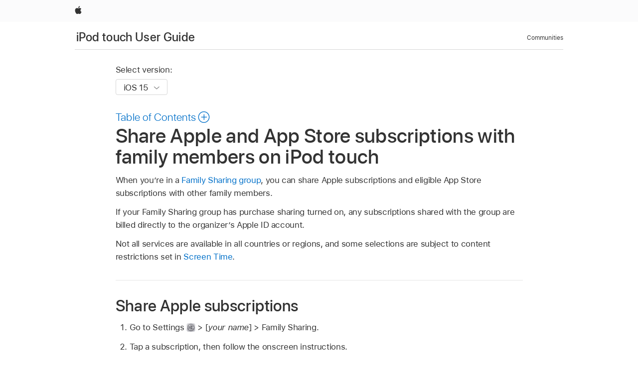

--- FILE ---
content_type: text/html;charset=utf-8
request_url: https://support.apple.com/en-mide/guide/ipod-touch/iph6e7917d3f/ios
body_size: 36218
content:

    
<!DOCTYPE html>
<html lang="en" prefix="og: http://ogp.me/ns#" dir=ltr>

<head>
	<meta name="viewport" content="width=device-width, initial-scale=1" />
	<meta http-equiv="content-type" content="text/html; charset=UTF-8" />
	<title lang="en">Share Apple and App Store subscriptions with family members on iPod touch - Apple Support</title>
	<link rel="dns-prefetch" href="https://www.apple.com/" />
	<link rel="preconnect" href="https://www.apple.com/" crossorigin />
	<link rel="canonical" href="https://support.apple.com/en-mide/guide/ipod-touch/iph6e7917d3f/ios" />
	<link rel="apple-touch-icon" href="/favicon.ico">
    <link rel="icon" type="image/png" href="/favicon.ico">
	
	
		<meta name="description" content="With Family Sharing on iPod touch, share a subscription to iCloud+, Apple Music, Apple News+, Apple Arcade, Apple Fitness+, Apple TV+, and Apple TV channels with family members. You can also share App Store subscriptions." />
		<meta property="og:url" content="https://support.apple.com/en-mide/guide/ipod-touch/iph6e7917d3f/ios" />
		<meta property="og:title" content="Share Apple and App Store subscriptions with family members on iPod touch" />
		<meta property="og:description" content="With Family Sharing on iPod touch, share a subscription to iCloud+, Apple Music, Apple News+, Apple Arcade, Apple Fitness+, Apple TV+, and Apple TV channels with family members. You can also share App Store subscriptions." />
		<meta property="og:site_name" content="Apple Support" />
		<meta property="og:locale" content="en_MIDE" />
		<meta property="og:type" content="article" />
		<meta name="ac-gn-search-field[locale]" content="en_MIDE" />
	

	
	
	
	
		<link rel="alternate" hreflang="ar-kw" href="https://support.apple.com/ar-kw/guide/ipod-touch/iph6e7917d3f/ios">
	
		<link rel="alternate" hreflang="en-il" href="https://support.apple.com/en-il/guide/ipod-touch/iph6e7917d3f/ios">
	
		<link rel="alternate" hreflang="en-in" href="https://support.apple.com/en-in/guide/ipod-touch/iph6e7917d3f/ios">
	
		<link rel="alternate" hreflang="en-ae" href="https://support.apple.com/en-ae/guide/ipod-touch/iph6e7917d3f/ios">
	
		<link rel="alternate" hreflang="ta-in" href="https://support.apple.com/ta-in/guide/ipod-touch/iph6e7917d3f/ios">
	
		<link rel="alternate" hreflang="no-no" href="https://support.apple.com/no-no/guide/ipod-touch/iph6e7917d3f/ios">
	
		<link rel="alternate" hreflang="en-al" href="https://support.apple.com/en-al/guide/ipod-touch/iph6e7917d3f/ios">
	
		<link rel="alternate" hreflang="en-is" href="https://support.apple.com/en-is/guide/ipod-touch/iph6e7917d3f/ios">
	
		<link rel="alternate" hreflang="el-gr" href="https://support.apple.com/el-gr/guide/ipod-touch/iph6e7917d3f/ios">
	
		<link rel="alternate" hreflang="en-am" href="https://support.apple.com/en-am/guide/ipod-touch/iph6e7917d3f/ios">
	
		<link rel="alternate" hreflang="nl-nl" href="https://support.apple.com/nl-nl/guide/ipod-touch/iph6e7917d3f/ios">
	
		<link rel="alternate" hreflang="en-az" href="https://support.apple.com/en-az/guide/ipod-touch/iph6e7917d3f/ios">
	
		<link rel="alternate" hreflang="or-in" href="https://support.apple.com/or-in/guide/ipod-touch/iph6e7917d3f/ios">
	
		<link rel="alternate" hreflang="hu-hu" href="https://support.apple.com/hu-hu/guide/ipod-touch/iph6e7917d3f/ios">
	
		<link rel="alternate" hreflang="ml-in" href="https://support.apple.com/ml-in/guide/ipod-touch/iph6e7917d3f/ios">
	
		<link rel="alternate" hreflang="en-jo" href="https://support.apple.com/en-jo/guide/ipod-touch/iph6e7917d3f/ios">
	
		<link rel="alternate" hreflang="en-bh" href="https://support.apple.com/en-bh/guide/ipod-touch/iph6e7917d3f/ios">
	
		<link rel="alternate" hreflang="es-cl" href="https://support.apple.com/es-cl/guide/ipod-touch/iph6e7917d3f/ios">
	
		<link rel="alternate" hreflang="fr-sn" href="https://support.apple.com/fr-sn/guide/ipod-touch/iph6e7917d3f/ios">
	
		<link rel="alternate" hreflang="fr-ca" href="https://support.apple.com/fr-ca/guide/ipod-touch/iph6e7917d3f/ios">
	
		<link rel="alternate" hreflang="es-co" href="https://support.apple.com/es-co/guide/ipod-touch/iph6e7917d3f/ios">
	
		<link rel="alternate" hreflang="pl-pl" href="https://support.apple.com/pl-pl/guide/ipod-touch/iph6e7917d3f/ios">
	
		<link rel="alternate" hreflang="en-bn" href="https://support.apple.com/en-bn/guide/ipod-touch/iph6e7917d3f/ios">
	
		<link rel="alternate" hreflang="pt-pt" href="https://support.apple.com/pt-pt/guide/ipod-touch/iph6e7917d3f/ios">
	
		<link rel="alternate" hreflang="en-sa" href="https://support.apple.com/en-sa/guide/ipod-touch/iph6e7917d3f/ios">
	
		<link rel="alternate" hreflang="fr-be" href="https://support.apple.com/fr-be/guide/ipod-touch/iph6e7917d3f/ios">
	
		<link rel="alternate" hreflang="ar-eg" href="https://support.apple.com/ar-eg/guide/ipod-touch/iph6e7917d3f/ios">
	
		<link rel="alternate" hreflang="en-bw" href="https://support.apple.com/en-bw/guide/ipod-touch/iph6e7917d3f/ios">
	
		<link rel="alternate" hreflang="en-by" href="https://support.apple.com/en-by/guide/ipod-touch/iph6e7917d3f/ios">
	
		<link rel="alternate" hreflang="en-ke" href="https://support.apple.com/en-ke/guide/ipod-touch/iph6e7917d3f/ios">
	
		<link rel="alternate" hreflang="en-om" href="https://support.apple.com/en-om/guide/ipod-touch/iph6e7917d3f/ios">
	
		<link rel="alternate" hreflang="en-ge" href="https://support.apple.com/en-ge/guide/ipod-touch/iph6e7917d3f/ios">
	
		<link rel="alternate" hreflang="zh-mo" href="https://support.apple.com/zh-mo/guide/ipod-touch/iph6e7917d3f/ios">
	
		<link rel="alternate" hreflang="de-at" href="https://support.apple.com/de-at/guide/ipod-touch/iph6e7917d3f/ios">
	
		<link rel="alternate" hreflang="en-gu" href="https://support.apple.com/en-gu/guide/ipod-touch/iph6e7917d3f/ios">
	
		<link rel="alternate" hreflang="en-gw" href="https://support.apple.com/en-gw/guide/ipod-touch/iph6e7917d3f/ios">
	
		<link rel="alternate" hreflang="fr-gn" href="https://support.apple.com/fr-gn/guide/ipod-touch/iph6e7917d3f/ios">
	
		<link rel="alternate" hreflang="fr-gq" href="https://support.apple.com/fr-gq/guide/ipod-touch/iph6e7917d3f/ios">
	
		<link rel="alternate" hreflang="cs-cz" href="https://support.apple.com/cs-cz/guide/ipod-touch/iph6e7917d3f/ios">
	
		<link rel="alternate" hreflang="en-ph" href="https://support.apple.com/en-ph/guide/ipod-touch/iph6e7917d3f/ios">
	
		<link rel="alternate" hreflang="zh-tw" href="https://support.apple.com/zh-tw/guide/ipod-touch/iph6e7917d3f/ios">
	
		<link rel="alternate" hreflang="ko-kr" href="https://support.apple.com/ko-kr/guide/ipod-touch/iph6e7917d3f/ios">
	
		<link rel="alternate" hreflang="ru-ru" href="https://support.apple.com/ru-ru/guide/ipod-touch/iph6e7917d3f/ios">
	
		<link rel="alternate" hreflang="ar-om" href="https://support.apple.com/ar-om/guide/ipod-touch/iph6e7917d3f/ios">
	
		<link rel="alternate" hreflang="en-qa" href="https://support.apple.com/en-qa/guide/ipod-touch/iph6e7917d3f/ios">
	
		<link rel="alternate" hreflang="sv-se" href="https://support.apple.com/sv-se/guide/ipod-touch/iph6e7917d3f/ios">
	
		<link rel="alternate" hreflang="mr-in" href="https://support.apple.com/mr-in/guide/ipod-touch/iph6e7917d3f/ios">
	
		<link rel="alternate" hreflang="da-dk" href="https://support.apple.com/da-dk/guide/ipod-touch/iph6e7917d3f/ios">
	
		<link rel="alternate" hreflang="en-us" href="https://support.apple.com/guide/ipod-touch/iph6e7917d3f/ios">
	
		<link rel="alternate" hreflang="en-mk" href="https://support.apple.com/en-mk/guide/ipod-touch/iph6e7917d3f/ios">
	
		<link rel="alternate" hreflang="en-mn" href="https://support.apple.com/en-mn/guide/ipod-touch/iph6e7917d3f/ios">
	
		<link rel="alternate" hreflang="gu-in" href="https://support.apple.com/gu-in/guide/ipod-touch/iph6e7917d3f/ios">
	
		<link rel="alternate" hreflang="en-eg" href="https://support.apple.com/en-eg/guide/ipod-touch/iph6e7917d3f/ios">
	
		<link rel="alternate" hreflang="en-mo" href="https://support.apple.com/en-mo/guide/ipod-touch/iph6e7917d3f/ios">
	
		<link rel="alternate" hreflang="en-uz" href="https://support.apple.com/en-uz/guide/ipod-touch/iph6e7917d3f/ios">
	
		<link rel="alternate" hreflang="fr-ne" href="https://support.apple.com/fr-ne/guide/ipod-touch/iph6e7917d3f/ios">
	
		<link rel="alternate" hreflang="en-mt" href="https://support.apple.com/en-mt/guide/ipod-touch/iph6e7917d3f/ios">
	
		<link rel="alternate" hreflang="nl-be" href="https://support.apple.com/nl-be/guide/ipod-touch/iph6e7917d3f/ios">
	
		<link rel="alternate" hreflang="zh-cn" href="https://support.apple.com/zh-cn/guide/ipod-touch/iph6e7917d3f/ios">
	
		<link rel="alternate" hreflang="en-mz" href="https://support.apple.com/en-mz/guide/ipod-touch/iph6e7917d3f/ios">
	
		<link rel="alternate" hreflang="te-in" href="https://support.apple.com/te-in/guide/ipod-touch/iph6e7917d3f/ios">
	
		<link rel="alternate" hreflang="fr-ml" href="https://support.apple.com/fr-ml/guide/ipod-touch/iph6e7917d3f/ios">
	
		<link rel="alternate" hreflang="fr-mu" href="https://support.apple.com/fr-mu/guide/ipod-touch/iph6e7917d3f/ios">
	
		<link rel="alternate" hreflang="en-ng" href="https://support.apple.com/en-ng/guide/ipod-touch/iph6e7917d3f/ios">
	
		<link rel="alternate" hreflang="el-cy" href="https://support.apple.com/el-cy/guide/ipod-touch/iph6e7917d3f/ios">
	
		<link rel="alternate" hreflang="en-vn" href="https://support.apple.com/en-vn/guide/ipod-touch/iph6e7917d3f/ios">
	
		<link rel="alternate" hreflang="ja-jp" href="https://support.apple.com/ja-jp/guide/ipod-touch/iph6e7917d3f/ios">
	
		<link rel="alternate" hreflang="de-ch" href="https://support.apple.com/de-ch/guide/ipod-touch/iph6e7917d3f/ios">
	
		<link rel="alternate" hreflang="ar-qa" href="https://support.apple.com/ar-qa/guide/ipod-touch/iph6e7917d3f/ios">
	
		<link rel="alternate" hreflang="it-ch" href="https://support.apple.com/it-ch/guide/ipod-touch/iph6e7917d3f/ios">
	
		<link rel="alternate" hreflang="tr-tr" href="https://support.apple.com/tr-tr/guide/ipod-touch/iph6e7917d3f/ios">
	
		<link rel="alternate" hreflang="fr-fr" href="https://support.apple.com/fr-fr/guide/ipod-touch/iph6e7917d3f/ios">
	
		<link rel="alternate" hreflang="vi-vn" href="https://support.apple.com/vi-vn/guide/ipod-touch/iph6e7917d3f/ios">
	
		<link rel="alternate" hreflang="fi-fi" href="https://support.apple.com/fi-fi/guide/ipod-touch/iph6e7917d3f/ios">
	
		<link rel="alternate" hreflang="en-kg" href="https://support.apple.com/en-kg/guide/ipod-touch/iph6e7917d3f/ios">
	
		<link rel="alternate" hreflang="en-ca" href="https://support.apple.com/en-ca/guide/ipod-touch/iph6e7917d3f/ios">
	
		<link rel="alternate" hreflang="fr-tn" href="https://support.apple.com/fr-tn/guide/ipod-touch/iph6e7917d3f/ios">
	
		<link rel="alternate" hreflang="ar-ae" href="https://support.apple.com/ar-ae/guide/ipod-touch/iph6e7917d3f/ios">
	
		<link rel="alternate" hreflang="en-kw" href="https://support.apple.com/en-kw/guide/ipod-touch/iph6e7917d3f/ios">
	
		<link rel="alternate" hreflang="bn-in" href="https://support.apple.com/bn-in/guide/ipod-touch/iph6e7917d3f/ios">
	
		<link rel="alternate" hreflang="en-kz" href="https://support.apple.com/en-kz/guide/ipod-touch/iph6e7917d3f/ios">
	
		<link rel="alternate" hreflang="fr-cf" href="https://support.apple.com/fr-cf/guide/ipod-touch/iph6e7917d3f/ios">
	
		<link rel="alternate" hreflang="fr-ci" href="https://support.apple.com/fr-ci/guide/ipod-touch/iph6e7917d3f/ios">
	
		<link rel="alternate" hreflang="pa-in" href="https://support.apple.com/pa-in/guide/ipod-touch/iph6e7917d3f/ios">
	
		<link rel="alternate" hreflang="fr-ch" href="https://support.apple.com/fr-ch/guide/ipod-touch/iph6e7917d3f/ios">
	
		<link rel="alternate" hreflang="es-us" href="https://support.apple.com/es-us/guide/ipod-touch/iph6e7917d3f/ios">
	
		<link rel="alternate" hreflang="kn-in" href="https://support.apple.com/kn-in/guide/ipod-touch/iph6e7917d3f/ios">
	
		<link rel="alternate" hreflang="fr-cm" href="https://support.apple.com/fr-cm/guide/ipod-touch/iph6e7917d3f/ios">
	
		<link rel="alternate" hreflang="en-lb" href="https://support.apple.com/en-lb/guide/ipod-touch/iph6e7917d3f/ios">
	
		<link rel="alternate" hreflang="en-tj" href="https://support.apple.com/en-tj/guide/ipod-touch/iph6e7917d3f/ios">
	
		<link rel="alternate" hreflang="en-tm" href="https://support.apple.com/en-tm/guide/ipod-touch/iph6e7917d3f/ios">
	
		<link rel="alternate" hreflang="ar-sa" href="https://support.apple.com/ar-sa/guide/ipod-touch/iph6e7917d3f/ios">
	
		<link rel="alternate" hreflang="de-de" href="https://support.apple.com/de-de/guide/ipod-touch/iph6e7917d3f/ios">
	
		<link rel="alternate" hreflang="ca-es" href="https://support.apple.com/ca-es/guide/ipod-touch/iph6e7917d3f/ios">
	
		<link rel="alternate" hreflang="en-lk" href="https://support.apple.com/en-lk/guide/ipod-touch/iph6e7917d3f/ios">
	
		<link rel="alternate" hreflang="fr-ma" href="https://support.apple.com/fr-ma/guide/ipod-touch/iph6e7917d3f/ios">
	
		<link rel="alternate" hreflang="zh-hk" href="https://support.apple.com/zh-hk/guide/ipod-touch/iph6e7917d3f/ios">
	
		<link rel="alternate" hreflang="pt-br" href="https://support.apple.com/pt-br/guide/ipod-touch/iph6e7917d3f/ios">
	
		<link rel="alternate" hreflang="de-li" href="https://support.apple.com/de-li/guide/ipod-touch/iph6e7917d3f/ios">
	
		<link rel="alternate" hreflang="es-es" href="https://support.apple.com/es-es/guide/ipod-touch/iph6e7917d3f/ios">
	
		<link rel="alternate" hreflang="ar-bh" href="https://support.apple.com/ar-bh/guide/ipod-touch/iph6e7917d3f/ios">
	
		<link rel="alternate" hreflang="fr-mg" href="https://support.apple.com/fr-mg/guide/ipod-touch/iph6e7917d3f/ios">
	
		<link rel="alternate" hreflang="ar-jo" href="https://support.apple.com/ar-jo/guide/ipod-touch/iph6e7917d3f/ios">
	
		<link rel="alternate" hreflang="es-mx" href="https://support.apple.com/es-mx/guide/ipod-touch/iph6e7917d3f/ios">
	
		<link rel="alternate" hreflang="it-it" href="https://support.apple.com/it-it/guide/ipod-touch/iph6e7917d3f/ios">
	
		<link rel="alternate" hreflang="ur-in" href="https://support.apple.com/ur-in/guide/ipod-touch/iph6e7917d3f/ios">
	
		<link rel="alternate" hreflang="id-id" href="https://support.apple.com/id-id/guide/ipod-touch/iph6e7917d3f/ios">
	
		<link rel="alternate" hreflang="de-lu" href="https://support.apple.com/de-lu/guide/ipod-touch/iph6e7917d3f/ios">
	
		<link rel="alternate" hreflang="en-md" href="https://support.apple.com/en-md/guide/ipod-touch/iph6e7917d3f/ios">
	
		<link rel="alternate" hreflang="fr-lu" href="https://support.apple.com/fr-lu/guide/ipod-touch/iph6e7917d3f/ios">
	
		<link rel="alternate" hreflang="en-me" href="https://support.apple.com/en-me/guide/ipod-touch/iph6e7917d3f/ios">
	
		<link rel="alternate" hreflang="th-th" href="https://support.apple.com/th-th/guide/ipod-touch/iph6e7917d3f/ios">
	

		<link rel="preload" as="style" href="/clientside/build/apd-sasskit.built.css" onload="this.onload=null;this.rel='stylesheet'">
		<noscript>
			<link rel="stylesheet" href="/clientside/build/apd-sasskit.built.css" type="text/css" />
		</noscript>

		
			<link rel="preload" as="style" href="/clientside/build/app-apd.css" onload="this.onload=null;this.rel='stylesheet'">
			<noscript>
				<link rel="stylesheet" href="/clientside/build/app-apd.css" type="text/css" />
			</noscript>
    	

	
    <link rel="preload" as="style"
        href="//www.apple.com/wss/fonts?families=SF+Pro,v1:200,300,400,500,600|SF+Pro+Icons,v1"
        onload="this.onload=null;this.rel='stylesheet'">
    <noscript>
        <link rel="stylesheet" href="//www.apple.com/wss/fonts?families=SF+Pro,v1:200,300,400,500,600|SF+Pro+Icons,v1" type="text/css" />
    </noscript>


	<script>
 
    var _applemd = {
        page: {
            
            site_section: "kb",
            
            content_type: "bk",
            info_type: "",
            topics: "",
            in_house: "",
            locale: "en-mide",
            
                content_template: "topic",
            
            friendly_content: {
                title: `iPod touch User Guide`,
                publish_date: "05162022",
                
                    topic_id:   "IPH6E7917D3F",
                    article_id        :   "BK_F5F0577E472B4765607D0CDB9DCF7A12_IPH6E7917D3F",
                    product_version   :   "ipod-touch, 15.0",
                    os_version        :   "iOS 15, 15.0",
                    article_version   :   "1"
                
            },
            
            
        },
        
            product: "ipod-touch"
        
    };
    const isMobilePlayer = /iPhone|iPod|Android/i.test(navigator.userAgent);
    

</script>

	
	<script>
		var data = {	
			showHelpFulfeedBack: true,
			id: "BK_F5F0577E472B4765607D0CDB9DCF7A12_IPH6E7917D3F",
			locale: "en_US",
			podCookie: "mide~en",
			source : "",
			isSecureEnv: false,
			dtmPageSource: "topic",
			domain: "support.apple.com",
			isNeighborJsEnabled: true,
            dtmPageName: "acs.pageload"
		}
		window.appState = JSON.stringify(data);
	</script>
	 
		<script src="/clientside/build/nn.js" type="text/javascript" charset="utf-8"></script>
<script>
    
     var neighborInitData = {
        appDataSchemaVersion: '1.0.0',
        webVitalDataThrottlingPercentage: 100,
        reportThrottledWebVitalDataTypes: ['system:dom-content-loaded', 'system:load', 'system:unfocus', 'system:focus', 'system:unload', 'system:page-hide', 'system:visibility-change-visible', 'system:visibility-change-hidden', 'system:event', 'app:load', 'app:unload', 'app:event'],
        trackMarcomSearch: true,
        trackSurvey: true,
        
        endpoint: 'https://supportmetrics.apple.com/content/services/stats'
    }
</script>

	



</head>


	<body dir="ltr" data-istaskopen="true" lang="en" class="ac-gn-current-support no-js AppleTopic apd-topic" data-designversion="2" itemscope
		itemtype="https://schema.org/TechArticle">

    
	
		





		 <link
  rel="stylesheet"
  type="text/css"
  href="https://www.apple.com/api-www/global-elements/global-header/v1/assets/globalheader.css"
/>
<div id="globalheader" class="globalnav-scrim globalheader-light">
  <nav
    id="globalnav"
    lang="en_002"
    dir="ltr"
    aria-label="Global"
    data-analytics-element-engagement-start="globalnav:onFlyoutOpen"
    data-analytics-element-engagement-end="globalnav:onFlyoutClose"
    data-store-api="https://www.apple.com/[storefront]/shop/bag/status"
    data-analytics-activitymap-region-id="global nav"
    data-analytics-region="global nav"
    class="globalnav no-js"
  >
    <div class="globalnav-content">
      <ul
        id="globalnav-list"
        class="globalnav-list"
        aria-labelledby="globalnav-menutrigger-button"
      >
        <li
          data-analytics-element-engagement="globalnav hover - apple"
          class="globalnav-item globalnav-item-apple"
        >
          <a
            href="https://www.apple.com/"
            data-globalnav-item-name="apple"
            data-analytics-title="apple home"
            aria-label="Apple"
            class="globalnav-link globalnav-link-apple"
          >
            <span class="globalnav-image-regular globalnav-link-image">
              <svg
                height="44"
                viewBox="0 0 14 44"
                width="14"
                xmlns="http://www.w3.org/2000/svg"
              >
                <path
                  d="m13.0729 17.6825a3.61 3.61 0 0 0 -1.7248 3.0365 3.5132 3.5132 0 0 0 2.1379 3.2223 8.394 8.394 0 0 1 -1.0948 2.2618c-.6816.9812-1.3943 1.9623-2.4787 1.9623s-1.3633-.63-2.613-.63c-1.2187 0-1.6525.6507-2.644.6507s-1.6834-.9089-2.4787-2.0243a9.7842 9.7842 0 0 1 -1.6628-5.2776c0-3.0984 2.014-4.7405 3.9969-4.7405 1.0535 0 1.9314.6919 2.5924.6919.63 0 1.6112-.7333 2.8092-.7333a3.7579 3.7579 0 0 1 3.1604 1.5802zm-3.7284-2.8918a3.5615 3.5615 0 0 0 .8469-2.22 1.5353 1.5353 0 0 0 -.031-.32 3.5686 3.5686 0 0 0 -2.3445 1.2084 3.4629 3.4629 0 0 0 -.8779 2.1585 1.419 1.419 0 0 0 .031.2892 1.19 1.19 0 0 0 .2169.0207 3.0935 3.0935 0 0 0 2.1586-1.1368z"
                ></path>
              </svg>
            </span>
            <span class="globalnav-image-compact globalnav-link-image">
              <svg
                height="48"
                viewBox="0 0 17 48"
                width="17"
                xmlns="http://www.w3.org/2000/svg"
              >
                <path
                  d="m15.5752 19.0792a4.2055 4.2055 0 0 0 -2.01 3.5376 4.0931 4.0931 0 0 0 2.4908 3.7542 9.7779 9.7779 0 0 1 -1.2755 2.6351c-.7941 1.1431-1.6244 2.2862-2.8878 2.2862s-1.5883-.734-3.0443-.734c-1.42 0-1.9252.7581-3.08.7581s-1.9611-1.0589-2.8876-2.3584a11.3987 11.3987 0 0 1 -1.9373-6.1487c0-3.61 2.3464-5.523 4.6566-5.523 1.2274 0 2.25.8062 3.02.8062.734 0 1.8771-.8543 3.2729-.8543a4.3778 4.3778 0 0 1 3.6822 1.841zm-6.8586-2.0456a1.3865 1.3865 0 0 1 -.2527-.024 1.6557 1.6557 0 0 1 -.0361-.337 4.0341 4.0341 0 0 1 1.0228-2.5148 4.1571 4.1571 0 0 1 2.7314-1.4078 1.7815 1.7815 0 0 1 .0361.373 4.1487 4.1487 0 0 1 -.9867 2.587 3.6039 3.6039 0 0 1 -2.5148 1.3236z"
                ></path>
              </svg>
            </span>
            <span class="globalnav-link-text">
              Apple
            </span>
          </a>
        </li>
      </ul>
    </div>
  </nav>
  <div id="globalnav-curtain" class="globalnav-curtain"></div>
  <div id="globalnav-placeholder" class="globalnav-placeholder"></div>
</div> 
		<div id="arabic-localnav">
  <input type='checkbox' id='localnav-menustate' class='localnav-menustate' />
    <nav
      id='localnav-pattern'
      class='localnav'
      data-sticky
      aria-label='Local Navigation'
    >
      <div class='localnav-wrapper' role='presentation'>
        <div class='localnav-background'></div>
        <div class='localnav-content' role='presentation'>
            <span class='localnav-title'>
            <a
              href='https://support.apple.com/en-mide/guide/ipod-touch/welcome/ios'
              data-ss-analytics-link-component_name='support'
              data-ss-analytics-link-component_type='local nav'
              data-ss-analytics-link-text='iPod touch User Guide'
              data-ss-analytics-link-url='https://support.apple.com/en-mide/guide/ipod-touch/welcome/ios'
              data-ss-analytics-event='acs.link_click'
            >iPod touch User Guide</a>
          </span>
          
          <div class='localnav-menu' role='presentation'>
            <a 
              href="#localnav-menustate" role="button"
              class='localnav-menucta-anchor localnav-menucta-anchor-open'
              id='localnav-menustate-open'
            >
              <span class='localnav-menucta-anchor-label'>
              Open Menu
              </span>
            </a>
            <a 
              href='#localnav-menustate' role="button"
              class='localnav-menucta-anchor localnav-menucta-anchor-close'
              id='localnav-menustate-close'
            >
              <span class='localnav-menucta-anchor-label'>
              Close Menu
              </span>
            </a>
            <div class='localnav-menu-tray' role='presentation'>
              <ul class='localnav-menu-items'>
                <li class='localnav-menu-item'>
                  <a
                    href='https://discussions.apple.com/welcome'
                    class='localnav-menu-link'
                    data-ss-analytics-link-component_name='support'
                    data-ss-analytics-link-component_type='local nav'
                    data-ss-analytics-link-text='Communities'
                    data-ss-analytics-link-url='https://discussions.apple.com/welcome'
                    data-ss-analytics-event='acs.link_click'
                  > Communities</a>
                </li>
              </ul>
            </div>
            <div class='localnav-actions'>
              <div class='localnav-action localnav-action-menucta' aria-hidden='true'>
                <label for='localnav-menustate' class='localnav-menucta'>
                  <span class='localnav-menucta-chevron' ></span>
                </label>
              </div>
            </div>
          </div>
        </div>
      </div>
    </nav>
    <label id='localnav-curtain' class='localnav-curtain' htmlFor='localnav-menustate' ></label>
  </div>

	
	
		<div class='main' role='main' dir=ltr id="arabic">
			
				<div class='headless ip-version-dropdown'>
					
<div id='book-version' class='book-version-name'>
	<section class='nojs-version-name' id='nojs-version-name'>
		
		<div class='nojs-version-name-links'>
				<a href='https://support.apple.com/en-mide/guide/ipod-touch/iph6e7917d3f/15.0/ios/15.0'> iOS 15 </a>
		</div>
		
		<div class='nojs-version-name-links'>
				<a href='https://support.apple.com/en-mide/guide/ipod-touch/iph6e7917d3f/14.0/ios/14.0'> iOS 14 </a>
		</div>
		
		<div class='nojs-version-name-links'>
				<a href='https://support.apple.com/en-mide/guide/ipod-touch/iph6e7917d3f/13.0/ios/13.0'> iOS 13 </a>
		</div>
		
		<div class='nojs-version-name-links'>
				<a href='https://support.apple.com/en-mide/guide/ipod-touch/iph6e7917d3f/12.0/ios/12.0'> iOS 12 </a>
		</div>
		
	</section>

	<section class='book book-version'>
      <label class='form-block-label' for='version-dropdown'>
		  Select version:
      </label>

      <div class='form-element'>
        <select
          class='form-dropdown'
          id='version-dropdown'
          aria-describedby='helpText'
          data-ignore-tracking='true'>
          	
			  <option
					selected
					data-ss-analytics-link-component_name='version'
					data-ss-analytics-link-component_type='select'
					data-ss-analytics-event="acs.link_click"
					data-ss-analytics-link-text="iOS 15"
					data-direct-url='https://support.apple.com/en-mide/guide/ipod-touch/iph6e7917d3f/15.0/ios/15.0'
					data-ss-analytics-link-url='https://support.apple.com/en-mide/guide/ipod-touch/iph6e7917d3f/15.0/ios/15.0'
				>
					iOS 15
				</option>
		  	
			  <option
					
					data-ss-analytics-link-component_name='version'
					data-ss-analytics-link-component_type='select'
					data-ss-analytics-event="acs.link_click"
					data-ss-analytics-link-text="iOS 14"
					data-direct-url='https://support.apple.com/en-mide/guide/ipod-touch/iph6e7917d3f/14.0/ios/14.0'
					data-ss-analytics-link-url='https://support.apple.com/en-mide/guide/ipod-touch/iph6e7917d3f/14.0/ios/14.0'
				>
					iOS 14
				</option>
		  	
			  <option
					
					data-ss-analytics-link-component_name='version'
					data-ss-analytics-link-component_type='select'
					data-ss-analytics-event="acs.link_click"
					data-ss-analytics-link-text="iOS 13"
					data-direct-url='https://support.apple.com/en-mide/guide/ipod-touch/iph6e7917d3f/13.0/ios/13.0'
					data-ss-analytics-link-url='https://support.apple.com/en-mide/guide/ipod-touch/iph6e7917d3f/13.0/ios/13.0'
				>
					iOS 13
				</option>
		  	
			  <option
					
					data-ss-analytics-link-component_name='version'
					data-ss-analytics-link-component_type='select'
					data-ss-analytics-event="acs.link_click"
					data-ss-analytics-link-text="iOS 12"
					data-direct-url='https://support.apple.com/en-mide/guide/ipod-touch/iph6e7917d3f/12.0/ios/12.0'
					data-ss-analytics-link-url='https://support.apple.com/en-mide/guide/ipod-touch/iph6e7917d3f/12.0/ios/12.0'
				>
					iOS 12
				</option>
		  	
        </select>
        <span class='form-icon icon icon-chevrondown' aria-hidden='true' ></span>
      </div>
      <div id='helpText' class='none'>Modifying this control will update this page automatically</div>
    </section>

</div>


				</div>
			
			<div id="toc-section-wrapper">
				


<div id="toc-container" class="toc-container">
  
    <div class="book book-toc" id="toc-title-link">
  <a
    href="https://support.apple.com/en-mide/guide/ipod-touch/toc"
    id="toc-link"
    class="icon icon-after icon-pluscircle toggle-toc"
    role="button"
    data-ss-analytics-link-component_name="table of contents"
    data-ss-analytics-link-component_type="toc"
    data-ss-analytics-link-text="launch=table of contents"
    data-ss-analytics-event="acs.link_click"
  >
    <span class="toc-link-text">Table of Contents</span>
  </a>
</div>
  
</div>


			</div>
            
			<div id='toc-hidden-content'>
				<div id="modal-toc-container" class="modal-content">
    <h2 id='modal-heading' class="modal-heading">iPod touch User Guide</h2>
    <ul class='toc hasIcons'>
		    

    <li>
        <a
            data-ss-analytics-link-component_name='iPod touch User Guide'
            data-ss-analytics-link-component_type='toc list'
            data-ss-analytics-link-text='Welcome'
            class='toc-item'
            data-ss-analytics-link-url='https://support.apple.com/en-mide/guide/ipod-touch/welcome/ios'
            data-ajax-endpoint='https://support.apple.com/en-mide/guide/ipod-touch/welcome/ios'
            data-ss-analytics-event="acs.link_click"
            href='https://support.apple.com/en-mide/guide/ipod-touch/welcome/ios'
            id='toc-item-IPHC954FD88D'
            data-tocid='IPHC954FD88D'
            
        >
            <span class='name'>Welcome</span>
        </a>
    </li>



    <li>
        <a
            data-ss-analytics-link-component_name='iPod touch User Guide'
            data-ss-analytics-link-component_type='toc list'
            data-ss-analytics-link-text='Your iPod touch'
            class='toc-item'
            data-ss-analytics-link-url='https://support.apple.com/en-mide/guide/ipod-touch/iphdd4353af4/ios'
            data-ajax-endpoint='https://support.apple.com/en-mide/guide/ipod-touch/iphdd4353af4/ios'
            data-ss-analytics-event="acs.link_click"
            href='https://support.apple.com/en-mide/guide/ipod-touch/iphdd4353af4/ios'
            id='toc-item-IPHDD4353AF4'
            data-tocid='IPHDD4353AF4'
            
        >
            <span class='name'>Your iPod touch</span>
        </a>
    </li>



    <li>
        <a
            data-ss-analytics-link-component_name='iPod touch User Guide'
            data-ss-analytics-link-component_type='toc list'
            data-ss-analytics-link-text='What’s new in iOS 15'
            class='toc-item'
            data-ss-analytics-link-url='https://support.apple.com/en-mide/guide/ipod-touch/iphfed2c4091/ios'
            data-ajax-endpoint='https://support.apple.com/en-mide/guide/ipod-touch/iphfed2c4091/ios'
            data-ss-analytics-event="acs.link_click"
            href='https://support.apple.com/en-mide/guide/ipod-touch/iphfed2c4091/ios'
            id='toc-item-IPHFED2C4091'
            data-tocid='IPHFED2C4091'
            
        >
            <span class='name'>What’s new in iOS 15</span>
        </a>
    </li>



    <li>
        <button
        class='section'
        data-ss-analytics-link-component_name='iPod touch User Guide'
        data-ss-analytics-link-component_type='toc list'
        data-ss-analytics-link-text='Set up and get started'
        data-ss-analytics-event="acs.link_click"
        
        aria-expanded='false'
        
        aria-controls='node-children-IPH3BF43233'
        onClick=''
        >
            <span class='name'>Set up and get started</span>
        </button>
        <ul id='node-children-IPH3BF43233' class='non-leaf-node-children'>
			    

    <li>
        <a
            data-ss-analytics-link-component_name='iPod touch User Guide'
            data-ss-analytics-link-component_type='toc list'
            data-ss-analytics-link-text='Turn on and set up iPod touch'
            class='toc-item'
            data-ss-analytics-link-url='https://support.apple.com/en-mide/guide/ipod-touch/iph1fd7e482f/ios'
            data-ajax-endpoint='https://support.apple.com/en-mide/guide/ipod-touch/iph1fd7e482f/ios'
            data-ss-analytics-event="acs.link_click"
            href='https://support.apple.com/en-mide/guide/ipod-touch/iph1fd7e482f/ios'
            id='toc-item-IPH1FD7E482F'
            data-tocid='IPH1FD7E482F'
            
        >
            <span class='name'>Turn on and set up iPod touch</span>
        </a>
    </li>



    <li>
        <a
            data-ss-analytics-link-component_name='iPod touch User Guide'
            data-ss-analytics-link-component_type='toc list'
            data-ss-analytics-link-text='Wake and unlock'
            class='toc-item'
            data-ss-analytics-link-url='https://support.apple.com/en-mide/guide/ipod-touch/iph5a0b5b9c5/ios'
            data-ajax-endpoint='https://support.apple.com/en-mide/guide/ipod-touch/iph5a0b5b9c5/ios'
            data-ss-analytics-event="acs.link_click"
            href='https://support.apple.com/en-mide/guide/ipod-touch/iph5a0b5b9c5/ios'
            id='toc-item-IPH5A0B5B9C5'
            data-tocid='IPH5A0B5B9C5'
            
        >
            <span class='name'>Wake and unlock</span>
        </a>
    </li>



    <li>
        <a
            data-ss-analytics-link-component_name='iPod touch User Guide'
            data-ss-analytics-link-component_type='toc list'
            data-ss-analytics-link-text='Connect to the internet'
            class='toc-item'
            data-ss-analytics-link-url='https://support.apple.com/en-mide/guide/ipod-touch/iphd1cf4268/ios'
            data-ajax-endpoint='https://support.apple.com/en-mide/guide/ipod-touch/iphd1cf4268/ios'
            data-ss-analytics-event="acs.link_click"
            href='https://support.apple.com/en-mide/guide/ipod-touch/iphd1cf4268/ios'
            id='toc-item-IPHD1CF4268'
            data-tocid='IPHD1CF4268'
            
        >
            <span class='name'>Connect to the internet</span>
        </a>
    </li>



    <li>
        <button
        class='section'
        data-ss-analytics-link-component_name='iPod touch User Guide'
        data-ss-analytics-link-component_type='toc list'
        data-ss-analytics-link-text='Apple ID and iCloud'
        data-ss-analytics-event="acs.link_click"
        
        aria-expanded='false'
        
        aria-controls='node-children-IPH849BD2870'
        onClick=''
        >
            <span class='name'>Apple ID and iCloud</span>
        </button>
        <ul id='node-children-IPH849BD2870' class='non-leaf-node-children'>
			    

    <li>
        <a
            data-ss-analytics-link-component_name='iPod touch User Guide'
            data-ss-analytics-link-component_type='toc list'
            data-ss-analytics-link-text='Apple ID settings'
            class='toc-item'
            data-ss-analytics-link-url='https://support.apple.com/en-mide/guide/ipod-touch/iph76e54c61e/ios'
            data-ajax-endpoint='https://support.apple.com/en-mide/guide/ipod-touch/iph76e54c61e/ios'
            data-ss-analytics-event="acs.link_click"
            href='https://support.apple.com/en-mide/guide/ipod-touch/iph76e54c61e/ios'
            id='toc-item-IPH76E54C61E'
            data-tocid='IPH76E54C61E'
            
        >
            <span class='name'>Apple ID settings</span>
        </a>
    </li>



    <li>
        <a
            data-ss-analytics-link-component_name='iPod touch User Guide'
            data-ss-analytics-link-component_type='toc list'
            data-ss-analytics-link-text='Turn iCloud features on or off'
            class='toc-item'
            data-ss-analytics-link-url='https://support.apple.com/en-mide/guide/ipod-touch/iphde0f868fd/ios'
            data-ajax-endpoint='https://support.apple.com/en-mide/guide/ipod-touch/iphde0f868fd/ios'
            data-ss-analytics-event="acs.link_click"
            href='https://support.apple.com/en-mide/guide/ipod-touch/iphde0f868fd/ios'
            id='toc-item-IPHDE0F868FD'
            data-tocid='IPHDE0F868FD'
            
        >
            <span class='name'>Turn iCloud features on or off</span>
        </a>
    </li>



    <li>
        <a
            data-ss-analytics-link-component_name='iPod touch User Guide'
            data-ss-analytics-link-component_type='toc list'
            data-ss-analytics-link-text='Subscribe to iCloud+'
            class='toc-item'
            data-ss-analytics-link-url='https://support.apple.com/en-mide/guide/ipod-touch/iphe9af54d75/ios'
            data-ajax-endpoint='https://support.apple.com/en-mide/guide/ipod-touch/iphe9af54d75/ios'
            data-ss-analytics-event="acs.link_click"
            href='https://support.apple.com/en-mide/guide/ipod-touch/iphe9af54d75/ios'
            id='toc-item-IPHE9AF54D75'
            data-tocid='IPHE9AF54D75'
            
        >
            <span class='name'>Subscribe to iCloud+</span>
        </a>
    </li>







        </ul>
    </li>



    <li>
        <a
            data-ss-analytics-link-component_name='iPod touch User Guide'
            data-ss-analytics-link-component_type='toc list'
            data-ss-analytics-link-text='Find settings'
            class='toc-item'
            data-ss-analytics-link-url='https://support.apple.com/en-mide/guide/ipod-touch/iph079e1fe9d/ios'
            data-ajax-endpoint='https://support.apple.com/en-mide/guide/ipod-touch/iph079e1fe9d/ios'
            data-ss-analytics-event="acs.link_click"
            href='https://support.apple.com/en-mide/guide/ipod-touch/iph079e1fe9d/ios'
            id='toc-item-IPH079E1FE9D'
            data-tocid='IPH079E1FE9D'
            
        >
            <span class='name'>Find settings</span>
        </a>
    </li>



    <li>
        <a
            data-ss-analytics-link-component_name='iPod touch User Guide'
            data-ss-analytics-link-component_type='toc list'
            data-ss-analytics-link-text='Set up mail, contacts, and calendar accounts'
            class='toc-item'
            data-ss-analytics-link-url='https://support.apple.com/en-mide/guide/ipod-touch/ipha0d932e96/ios'
            data-ajax-endpoint='https://support.apple.com/en-mide/guide/ipod-touch/ipha0d932e96/ios'
            data-ss-analytics-event="acs.link_click"
            href='https://support.apple.com/en-mide/guide/ipod-touch/ipha0d932e96/ios'
            id='toc-item-IPHA0D932E96'
            data-tocid='IPHA0D932E96'
            
        >
            <span class='name'>Set up mail, contacts, and calendar accounts</span>
        </a>
    </li>



    <li>
        <a
            data-ss-analytics-link-component_name='iPod touch User Guide'
            data-ss-analytics-link-component_type='toc list'
            data-ss-analytics-link-text='Learn the meaning of the status icons'
            class='toc-item'
            data-ss-analytics-link-url='https://support.apple.com/en-mide/guide/ipod-touch/iphef7bb57dc/ios'
            data-ajax-endpoint='https://support.apple.com/en-mide/guide/ipod-touch/iphef7bb57dc/ios'
            data-ss-analytics-event="acs.link_click"
            href='https://support.apple.com/en-mide/guide/ipod-touch/iphef7bb57dc/ios'
            id='toc-item-IPHEF7BB57DC'
            data-tocid='IPHEF7BB57DC'
            
        >
            <span class='name'>Learn the meaning of the status icons</span>
        </a>
    </li>



    <li>
        <button
        class='section'
        data-ss-analytics-link-component_name='iPod touch User Guide'
        data-ss-analytics-link-component_type='toc list'
        data-ss-analytics-link-text='Charge and monitor the battery'
        data-ss-analytics-event="acs.link_click"
        
        aria-expanded='false'
        
        aria-controls='node-children-IPH14E4A773C'
        onClick=''
        >
            <span class='name'>Charge and monitor the battery</span>
        </button>
        <ul id='node-children-IPH14E4A773C' class='non-leaf-node-children'>
			    

    <li>
        <a
            data-ss-analytics-link-component_name='iPod touch User Guide'
            data-ss-analytics-link-component_type='toc list'
            data-ss-analytics-link-text='Charge the battery'
            class='toc-item'
            data-ss-analytics-link-url='https://support.apple.com/en-mide/guide/ipod-touch/iph63eecc618/ios'
            data-ajax-endpoint='https://support.apple.com/en-mide/guide/ipod-touch/iph63eecc618/ios'
            data-ss-analytics-event="acs.link_click"
            href='https://support.apple.com/en-mide/guide/ipod-touch/iph63eecc618/ios'
            id='toc-item-IPH63EECC618'
            data-tocid='IPH63EECC618'
            
        >
            <span class='name'>Charge the battery</span>
        </a>
    </li>



    <li>
        <a
            data-ss-analytics-link-component_name='iPod touch User Guide'
            data-ss-analytics-link-component_type='toc list'
            data-ss-analytics-link-text='Show the battery percentage'
            class='toc-item'
            data-ss-analytics-link-url='https://support.apple.com/en-mide/guide/ipod-touch/iph4747a74a9/ios'
            data-ajax-endpoint='https://support.apple.com/en-mide/guide/ipod-touch/iph4747a74a9/ios'
            data-ss-analytics-event="acs.link_click"
            href='https://support.apple.com/en-mide/guide/ipod-touch/iph4747a74a9/ios'
            id='toc-item-IPH4747A74A9'
            data-tocid='IPH4747A74A9'
            
        >
            <span class='name'>Show the battery percentage</span>
        </a>
    </li>



    <li>
        <a
            data-ss-analytics-link-component_name='iPod touch User Guide'
            data-ss-analytics-link-component_type='toc list'
            data-ss-analytics-link-text='Check battery usage'
            class='toc-item'
            data-ss-analytics-link-url='https://support.apple.com/en-mide/guide/ipod-touch/iphd453d043a/ios'
            data-ajax-endpoint='https://support.apple.com/en-mide/guide/ipod-touch/iphd453d043a/ios'
            data-ss-analytics-event="acs.link_click"
            href='https://support.apple.com/en-mide/guide/ipod-touch/iphd453d043a/ios'
            id='toc-item-IPHD453D043A'
            data-tocid='IPHD453D043A'
            
        >
            <span class='name'>Check battery usage</span>
        </a>
    </li>







        </ul>
    </li>



    <li>
        <a
            data-ss-analytics-link-component_name='iPod touch User Guide'
            data-ss-analytics-link-component_type='toc list'
            data-ss-analytics-link-text='Download or bookmark the user guide'
            class='toc-item'
            data-ss-analytics-link-url='https://support.apple.com/en-mide/guide/ipod-touch/iph3bf43c08/ios'
            data-ajax-endpoint='https://support.apple.com/en-mide/guide/ipod-touch/iph3bf43c08/ios'
            data-ss-analytics-event="acs.link_click"
            href='https://support.apple.com/en-mide/guide/ipod-touch/iph3bf43c08/ios'
            id='toc-item-IPH3BF43C08'
            data-tocid='IPH3BF43C08'
            
        >
            <span class='name'>Download or bookmark the user guide</span>
        </a>
    </li>







        </ul>
    </li>



    <li>
        <button
        class='section'
        data-ss-analytics-link-component_name='iPod touch User Guide'
        data-ss-analytics-link-component_type='toc list'
        data-ss-analytics-link-text='Basics'
        data-ss-analytics-event="acs.link_click"
        
        aria-expanded='false'
        
        aria-controls='node-children-IPH3C511601'
        onClick=''
        >
            <span class='name'>Basics</span>
        </button>
        <ul id='node-children-IPH3C511601' class='non-leaf-node-children'>
			    

    <li>
        <a
            data-ss-analytics-link-component_name='iPod touch User Guide'
            data-ss-analytics-link-component_type='toc list'
            data-ss-analytics-link-text='Learn basic gestures'
            class='toc-item'
            data-ss-analytics-link-url='https://support.apple.com/en-mide/guide/ipod-touch/iph75e97af9b/ios'
            data-ajax-endpoint='https://support.apple.com/en-mide/guide/ipod-touch/iph75e97af9b/ios'
            data-ss-analytics-event="acs.link_click"
            href='https://support.apple.com/en-mide/guide/ipod-touch/iph75e97af9b/ios'
            id='toc-item-IPH75E97AF9B'
            data-tocid='IPH75E97AF9B'
            
        >
            <span class='name'>Learn basic gestures</span>
        </a>
    </li>



    <li>
        <a
            data-ss-analytics-link-component_name='iPod touch User Guide'
            data-ss-analytics-link-component_type='toc list'
            data-ss-analytics-link-text='Adjust the volume'
            class='toc-item'
            data-ss-analytics-link-url='https://support.apple.com/en-mide/guide/ipod-touch/iphb71f9b54d/ios'
            data-ajax-endpoint='https://support.apple.com/en-mide/guide/ipod-touch/iphb71f9b54d/ios'
            data-ss-analytics-event="acs.link_click"
            href='https://support.apple.com/en-mide/guide/ipod-touch/iphb71f9b54d/ios'
            id='toc-item-IPHB71F9B54D'
            data-tocid='IPHB71F9B54D'
            
        >
            <span class='name'>Adjust the volume</span>
        </a>
    </li>



    <li>
        <button
        class='section'
        data-ss-analytics-link-component_name='iPod touch User Guide'
        data-ss-analytics-link-component_type='toc list'
        data-ss-analytics-link-text='Use your apps'
        data-ss-analytics-event="acs.link_click"
        
        aria-expanded='false'
        
        aria-controls='node-children-IPH5F3B0F791'
        onClick=''
        >
            <span class='name'>Use your apps</span>
        </button>
        <ul id='node-children-IPH5F3B0F791' class='non-leaf-node-children'>
			    

    <li>
        <a
            data-ss-analytics-link-component_name='iPod touch User Guide'
            data-ss-analytics-link-component_type='toc list'
            data-ss-analytics-link-text='Open apps'
            class='toc-item'
            data-ss-analytics-link-url='https://support.apple.com/en-mide/guide/ipod-touch/iphca3d8b4e3/ios'
            data-ajax-endpoint='https://support.apple.com/en-mide/guide/ipod-touch/iphca3d8b4e3/ios'
            data-ss-analytics-event="acs.link_click"
            href='https://support.apple.com/en-mide/guide/ipod-touch/iphca3d8b4e3/ios'
            id='toc-item-IPHCA3D8B4E3'
            data-tocid='IPHCA3D8B4E3'
            
        >
            <span class='name'>Open apps</span>
        </a>
    </li>



    <li>
        <a
            data-ss-analytics-link-component_name='iPod touch User Guide'
            data-ss-analytics-link-component_type='toc list'
            data-ss-analytics-link-text='Find your apps in App Library'
            class='toc-item'
            data-ss-analytics-link-url='https://support.apple.com/en-mide/guide/ipod-touch/iph87abad19a/ios'
            data-ajax-endpoint='https://support.apple.com/en-mide/guide/ipod-touch/iph87abad19a/ios'
            data-ss-analytics-event="acs.link_click"
            href='https://support.apple.com/en-mide/guide/ipod-touch/iph87abad19a/ios'
            id='toc-item-IPH87ABAD19A'
            data-tocid='IPH87ABAD19A'
            
        >
            <span class='name'>Find your apps in App Library</span>
        </a>
    </li>



    <li>
        <a
            data-ss-analytics-link-component_name='iPod touch User Guide'
            data-ss-analytics-link-component_type='toc list'
            data-ss-analytics-link-text='Switch between open apps'
            class='toc-item'
            data-ss-analytics-link-url='https://support.apple.com/en-mide/guide/ipod-touch/iph1a1f981ad/ios'
            data-ajax-endpoint='https://support.apple.com/en-mide/guide/ipod-touch/iph1a1f981ad/ios'
            data-ss-analytics-event="acs.link_click"
            href='https://support.apple.com/en-mide/guide/ipod-touch/iph1a1f981ad/ios'
            id='toc-item-IPH1A1F981AD'
            data-tocid='IPH1A1F981AD'
            
        >
            <span class='name'>Switch between open apps</span>
        </a>
    </li>



    <li>
        <a
            data-ss-analytics-link-component_name='iPod touch User Guide'
            data-ss-analytics-link-component_type='toc list'
            data-ss-analytics-link-text='Quit and reopen an app'
            class='toc-item'
            data-ss-analytics-link-url='https://support.apple.com/en-mide/guide/ipod-touch/iph83bfec492/ios'
            data-ajax-endpoint='https://support.apple.com/en-mide/guide/ipod-touch/iph83bfec492/ios'
            data-ss-analytics-event="acs.link_click"
            href='https://support.apple.com/en-mide/guide/ipod-touch/iph83bfec492/ios'
            id='toc-item-IPH83BFEC492'
            data-tocid='IPH83BFEC492'
            
        >
            <span class='name'>Quit and reopen an app</span>
        </a>
    </li>







        </ul>
    </li>



    <li>
        <button
        class='section'
        data-ss-analytics-link-component_name='iPod touch User Guide'
        data-ss-analytics-link-component_type='toc list'
        data-ss-analytics-link-text='Enter, select, and revise text'
        data-ss-analytics-event="acs.link_click"
        
        aria-expanded='false'
        
        aria-controls='node-children-IPH3C5104D5'
        onClick=''
        >
            <span class='name'>Enter, select, and revise text</span>
        </button>
        <ul id='node-children-IPH3C5104D5' class='non-leaf-node-children'>
			    

    <li>
        <a
            data-ss-analytics-link-component_name='iPod touch User Guide'
            data-ss-analytics-link-component_type='toc list'
            data-ss-analytics-link-text='Dictate text'
            class='toc-item'
            data-ss-analytics-link-url='https://support.apple.com/en-mide/guide/ipod-touch/iph2c0651d2/ios'
            data-ajax-endpoint='https://support.apple.com/en-mide/guide/ipod-touch/iph2c0651d2/ios'
            data-ss-analytics-event="acs.link_click"
            href='https://support.apple.com/en-mide/guide/ipod-touch/iph2c0651d2/ios'
            id='toc-item-IPH2C0651D2'
            data-tocid='IPH2C0651D2'
            
        >
            <span class='name'>Dictate text</span>
        </a>
    </li>



    <li>
        <a
            data-ss-analytics-link-component_name='iPod touch User Guide'
            data-ss-analytics-link-component_type='toc list'
            data-ss-analytics-link-text='Type with the onscreen keyboard'
            class='toc-item'
            data-ss-analytics-link-url='https://support.apple.com/en-mide/guide/ipod-touch/iph3c50f96e/ios'
            data-ajax-endpoint='https://support.apple.com/en-mide/guide/ipod-touch/iph3c50f96e/ios'
            data-ss-analytics-event="acs.link_click"
            href='https://support.apple.com/en-mide/guide/ipod-touch/iph3c50f96e/ios'
            id='toc-item-IPH3C50F96E'
            data-tocid='IPH3C50F96E'
            
        >
            <span class='name'>Type with the onscreen keyboard</span>
        </a>
    </li>



    <li>
        <a
            data-ss-analytics-link-component_name='iPod touch User Guide'
            data-ss-analytics-link-component_type='toc list'
            data-ss-analytics-link-text='Select and edit text'
            class='toc-item'
            data-ss-analytics-link-url='https://support.apple.com/en-mide/guide/ipod-touch/iph1a9cae52c/ios'
            data-ajax-endpoint='https://support.apple.com/en-mide/guide/ipod-touch/iph1a9cae52c/ios'
            data-ss-analytics-event="acs.link_click"
            href='https://support.apple.com/en-mide/guide/ipod-touch/iph1a9cae52c/ios'
            id='toc-item-IPH1A9CAE52C'
            data-tocid='IPH1A9CAE52C'
            
        >
            <span class='name'>Select and edit text</span>
        </a>
    </li>



    <li>
        <a
            data-ss-analytics-link-component_name='iPod touch User Guide'
            data-ss-analytics-link-component_type='toc list'
            data-ss-analytics-link-text='Use predictive text'
            class='toc-item'
            data-ss-analytics-link-url='https://support.apple.com/en-mide/guide/ipod-touch/iphd4ea90231/ios'
            data-ajax-endpoint='https://support.apple.com/en-mide/guide/ipod-touch/iphd4ea90231/ios'
            data-ss-analytics-event="acs.link_click"
            href='https://support.apple.com/en-mide/guide/ipod-touch/iphd4ea90231/ios'
            id='toc-item-IPHD4EA90231'
            data-tocid='IPHD4EA90231'
            
        >
            <span class='name'>Use predictive text</span>
        </a>
    </li>



    <li>
        <a
            data-ss-analytics-link-component_name='iPod touch User Guide'
            data-ss-analytics-link-component_type='toc list'
            data-ss-analytics-link-text='Use text replacements'
            class='toc-item'
            data-ss-analytics-link-url='https://support.apple.com/en-mide/guide/ipod-touch/iph6d01d862/ios'
            data-ajax-endpoint='https://support.apple.com/en-mide/guide/ipod-touch/iph6d01d862/ios'
            data-ss-analytics-event="acs.link_click"
            href='https://support.apple.com/en-mide/guide/ipod-touch/iph6d01d862/ios'
            id='toc-item-IPH6D01D862'
            data-tocid='IPH6D01D862'
            
        >
            <span class='name'>Use text replacements</span>
        </a>
    </li>



    <li>
        <a
            data-ss-analytics-link-component_name='iPod touch User Guide'
            data-ss-analytics-link-component_type='toc list'
            data-ss-analytics-link-text='Add or change keyboards'
            class='toc-item'
            data-ss-analytics-link-url='https://support.apple.com/en-mide/guide/ipod-touch/iph73b71eb/ios'
            data-ajax-endpoint='https://support.apple.com/en-mide/guide/ipod-touch/iph73b71eb/ios'
            data-ss-analytics-event="acs.link_click"
            href='https://support.apple.com/en-mide/guide/ipod-touch/iph73b71eb/ios'
            id='toc-item-IPH73B71EB'
            data-tocid='IPH73B71EB'
            
        >
            <span class='name'>Add or change keyboards</span>
        </a>
    </li>







        </ul>
    </li>



    <li>
        <a
            data-ss-analytics-link-component_name='iPod touch User Guide'
            data-ss-analytics-link-component_type='toc list'
            data-ss-analytics-link-text='Multitask with Picture in Picture'
            class='toc-item'
            data-ss-analytics-link-url='https://support.apple.com/en-mide/guide/ipod-touch/iphcc3587b5d/ios'
            data-ajax-endpoint='https://support.apple.com/en-mide/guide/ipod-touch/iphcc3587b5d/ios'
            data-ss-analytics-event="acs.link_click"
            href='https://support.apple.com/en-mide/guide/ipod-touch/iphcc3587b5d/ios'
            id='toc-item-IPHCC3587B5D'
            data-tocid='IPHCC3587B5D'
            
        >
            <span class='name'>Multitask with Picture in Picture</span>
        </a>
    </li>



    <li>
        <a
            data-ss-analytics-link-component_name='iPod touch User Guide'
            data-ss-analytics-link-component_type='toc list'
            data-ss-analytics-link-text='Access features from the Lock Screen'
            class='toc-item'
            data-ss-analytics-link-url='https://support.apple.com/en-mide/guide/ipod-touch/iphcd5c65ccf/ios'
            data-ajax-endpoint='https://support.apple.com/en-mide/guide/ipod-touch/iphcd5c65ccf/ios'
            data-ss-analytics-event="acs.link_click"
            href='https://support.apple.com/en-mide/guide/ipod-touch/iphcd5c65ccf/ios'
            id='toc-item-IPHCD5C65CCF'
            data-tocid='IPHCD5C65CCF'
            
        >
            <span class='name'>Access features from the Lock Screen</span>
        </a>
    </li>



    <li>
        <a
            data-ss-analytics-link-component_name='iPod touch User Guide'
            data-ss-analytics-link-component_type='toc list'
            data-ss-analytics-link-text='Perform quick actions'
            class='toc-item'
            data-ss-analytics-link-url='https://support.apple.com/en-mide/guide/ipod-touch/iphcc8f419db/ios'
            data-ajax-endpoint='https://support.apple.com/en-mide/guide/ipod-touch/iphcc8f419db/ios'
            data-ss-analytics-event="acs.link_click"
            href='https://support.apple.com/en-mide/guide/ipod-touch/iphcc8f419db/ios'
            id='toc-item-IPHCC8F419DB'
            data-tocid='IPHCC8F419DB'
            
        >
            <span class='name'>Perform quick actions</span>
        </a>
    </li>



    <li>
        <a
            data-ss-analytics-link-component_name='iPod touch User Guide'
            data-ss-analytics-link-component_type='toc list'
            data-ss-analytics-link-text='Search with iPod touch'
            class='toc-item'
            data-ss-analytics-link-url='https://support.apple.com/en-mide/guide/ipod-touch/iph3c511548/ios'
            data-ajax-endpoint='https://support.apple.com/en-mide/guide/ipod-touch/iph3c511548/ios'
            data-ss-analytics-event="acs.link_click"
            href='https://support.apple.com/en-mide/guide/ipod-touch/iph3c511548/ios'
            id='toc-item-IPH3C511548'
            data-tocid='IPH3C511548'
            
        >
            <span class='name'>Search with iPod touch</span>
        </a>
    </li>



    <li>
        <a
            data-ss-analytics-link-component_name='iPod touch User Guide'
            data-ss-analytics-link-component_type='toc list'
            data-ss-analytics-link-text='Use AirDrop to send items'
            class='toc-item'
            data-ss-analytics-link-url='https://support.apple.com/en-mide/guide/ipod-touch/iphcd8b9f0af/ios'
            data-ajax-endpoint='https://support.apple.com/en-mide/guide/ipod-touch/iphcd8b9f0af/ios'
            data-ss-analytics-event="acs.link_click"
            href='https://support.apple.com/en-mide/guide/ipod-touch/iphcd8b9f0af/ios'
            id='toc-item-IPHCD8B9F0AF'
            data-tocid='IPHCD8B9F0AF'
            
        >
            <span class='name'>Use AirDrop to send items</span>
        </a>
    </li>



    <li>
        <a
            data-ss-analytics-link-component_name='iPod touch User Guide'
            data-ss-analytics-link-component_type='toc list'
            data-ss-analytics-link-text='Take a screenshot or screen recording'
            class='toc-item'
            data-ss-analytics-link-url='https://support.apple.com/en-mide/guide/ipod-touch/iphc872c0115/ios'
            data-ajax-endpoint='https://support.apple.com/en-mide/guide/ipod-touch/iphc872c0115/ios'
            data-ss-analytics-event="acs.link_click"
            href='https://support.apple.com/en-mide/guide/ipod-touch/iphc872c0115/ios'
            id='toc-item-IPHC872C0115'
            data-tocid='IPHC872C0115'
            
        >
            <span class='name'>Take a screenshot or screen recording</span>
        </a>
    </li>



    <li>
        <button
        class='section'
        data-ss-analytics-link-component_name='iPod touch User Guide'
        data-ss-analytics-link-component_type='toc list'
        data-ss-analytics-link-text='Mark up files and photos'
        data-ss-analytics-event="acs.link_click"
        
        aria-expanded='false'
        
        aria-controls='node-children-IPH21D9F13E0'
        onClick=''
        >
            <span class='name'>Mark up files and photos</span>
        </button>
        <ul id='node-children-IPH21D9F13E0' class='non-leaf-node-children'>
			    

    <li>
        <a
            data-ss-analytics-link-component_name='iPod touch User Guide'
            data-ss-analytics-link-component_type='toc list'
            data-ss-analytics-link-text='Draw in apps'
            class='toc-item'
            data-ss-analytics-link-url='https://support.apple.com/en-mide/guide/ipod-touch/iph893c6f8bf/ios'
            data-ajax-endpoint='https://support.apple.com/en-mide/guide/ipod-touch/iph893c6f8bf/ios'
            data-ss-analytics-event="acs.link_click"
            href='https://support.apple.com/en-mide/guide/ipod-touch/iph893c6f8bf/ios'
            id='toc-item-IPH893C6F8BF'
            data-tocid='IPH893C6F8BF'
            
        >
            <span class='name'>Draw in apps</span>
        </a>
    </li>



    <li>
        <a
            data-ss-analytics-link-component_name='iPod touch User Guide'
            data-ss-analytics-link-component_type='toc list'
            data-ss-analytics-link-text='Add text, shapes, and signatures'
            class='toc-item'
            data-ss-analytics-link-url='https://support.apple.com/en-mide/guide/ipod-touch/iphcdb1d0bc7/ios'
            data-ajax-endpoint='https://support.apple.com/en-mide/guide/ipod-touch/iphcdb1d0bc7/ios'
            data-ss-analytics-event="acs.link_click"
            href='https://support.apple.com/en-mide/guide/ipod-touch/iphcdb1d0bc7/ios'
            id='toc-item-IPHCDB1D0BC7'
            data-tocid='IPHCDB1D0BC7'
            
        >
            <span class='name'>Add text, shapes, and signatures</span>
        </a>
    </li>



    <li>
        <a
            data-ss-analytics-link-component_name='iPod touch User Guide'
            data-ss-analytics-link-component_type='toc list'
            data-ss-analytics-link-text='Zoom in or magnify in Markup'
            class='toc-item'
            data-ss-analytics-link-url='https://support.apple.com/en-mide/guide/ipod-touch/iph7e01d888e/ios'
            data-ajax-endpoint='https://support.apple.com/en-mide/guide/ipod-touch/iph7e01d888e/ios'
            data-ss-analytics-event="acs.link_click"
            href='https://support.apple.com/en-mide/guide/ipod-touch/iph7e01d888e/ios'
            id='toc-item-IPH7E01D888E'
            data-tocid='IPH7E01D888E'
            
        >
            <span class='name'>Zoom in or magnify in Markup</span>
        </a>
    </li>







        </ul>
    </li>



    <li>
        <a
            data-ss-analytics-link-component_name='iPod touch User Guide'
            data-ss-analytics-link-component_type='toc list'
            data-ss-analytics-link-text='Get information about your iPod touch'
            class='toc-item'
            data-ss-analytics-link-url='https://support.apple.com/en-mide/guide/ipod-touch/iph3dd5fc7e/ios'
            data-ajax-endpoint='https://support.apple.com/en-mide/guide/ipod-touch/iph3dd5fc7e/ios'
            data-ss-analytics-event="acs.link_click"
            href='https://support.apple.com/en-mide/guide/ipod-touch/iph3dd5fc7e/ios'
            id='toc-item-IPH3DD5FC7E'
            data-tocid='IPH3DD5FC7E'
            
        >
            <span class='name'>Get information about your iPod touch</span>
        </a>
    </li>



    <li>
        <a
            data-ss-analytics-link-component_name='iPod touch User Guide'
            data-ss-analytics-link-component_type='toc list'
            data-ss-analytics-link-text='Travel with iPod touch'
            class='toc-item'
            data-ss-analytics-link-url='https://support.apple.com/en-mide/guide/ipod-touch/iphb771143ee/ios'
            data-ajax-endpoint='https://support.apple.com/en-mide/guide/ipod-touch/iphb771143ee/ios'
            data-ss-analytics-event="acs.link_click"
            href='https://support.apple.com/en-mide/guide/ipod-touch/iphb771143ee/ios'
            id='toc-item-IPHB771143EE'
            data-tocid='IPHB771143EE'
            
        >
            <span class='name'>Travel with iPod touch</span>
        </a>
    </li>







        </ul>
    </li>



    <li>
        <button
        class='section'
        data-ss-analytics-link-component_name='iPod touch User Guide'
        data-ss-analytics-link-component_type='toc list'
        data-ss-analytics-link-text='Personalize your iPod touch'
        data-ss-analytics-event="acs.link_click"
        
        aria-expanded='false'
        
        aria-controls='node-children-IPH03A830B54'
        onClick=''
        >
            <span class='name'>Personalize your iPod touch</span>
        </button>
        <ul id='node-children-IPH03A830B54' class='non-leaf-node-children'>
			    

    <li>
        <a
            data-ss-analytics-link-component_name='iPod touch User Guide'
            data-ss-analytics-link-component_type='toc list'
            data-ss-analytics-link-text='Change or turn off the sounds'
            class='toc-item'
            data-ss-analytics-link-url='https://support.apple.com/en-mide/guide/ipod-touch/iph3dd62d95/ios'
            data-ajax-endpoint='https://support.apple.com/en-mide/guide/ipod-touch/iph3dd62d95/ios'
            data-ss-analytics-event="acs.link_click"
            href='https://support.apple.com/en-mide/guide/ipod-touch/iph3dd62d95/ios'
            id='toc-item-IPH3DD62D95'
            data-tocid='IPH3DD62D95'
            
        >
            <span class='name'>Change or turn off the sounds</span>
        </a>
    </li>



    <li>
        <a
            data-ss-analytics-link-component_name='iPod touch User Guide'
            data-ss-analytics-link-component_type='toc list'
            data-ss-analytics-link-text='Change the wallpaper'
            class='toc-item'
            data-ss-analytics-link-url='https://support.apple.com/en-mide/guide/ipod-touch/iph3d267104/ios'
            data-ajax-endpoint='https://support.apple.com/en-mide/guide/ipod-touch/iph3d267104/ios'
            data-ss-analytics-event="acs.link_click"
            href='https://support.apple.com/en-mide/guide/ipod-touch/iph3d267104/ios'
            id='toc-item-IPH3D267104'
            data-tocid='IPH3D267104'
            
        >
            <span class='name'>Change the wallpaper</span>
        </a>
    </li>



    <li>
        <a
            data-ss-analytics-link-component_name='iPod touch User Guide'
            data-ss-analytics-link-component_type='toc list'
            data-ss-analytics-link-text='Adjust the screen brightness and color balance'
            class='toc-item'
            data-ss-analytics-link-url='https://support.apple.com/en-mide/guide/ipod-touch/iph60ba71065/ios'
            data-ajax-endpoint='https://support.apple.com/en-mide/guide/ipod-touch/iph60ba71065/ios'
            data-ss-analytics-event="acs.link_click"
            href='https://support.apple.com/en-mide/guide/ipod-touch/iph60ba71065/ios'
            id='toc-item-IPH60BA71065'
            data-tocid='IPH60BA71065'
            
        >
            <span class='name'>Adjust the screen brightness and color balance</span>
        </a>
    </li>



    <li>
        <a
            data-ss-analytics-link-component_name='iPod touch User Guide'
            data-ss-analytics-link-component_type='toc list'
            data-ss-analytics-link-text='Change the name of your iPod touch'
            class='toc-item'
            data-ss-analytics-link-url='https://support.apple.com/en-mide/guide/ipod-touch/iphf256af64f/ios'
            data-ajax-endpoint='https://support.apple.com/en-mide/guide/ipod-touch/iphf256af64f/ios'
            data-ss-analytics-event="acs.link_click"
            href='https://support.apple.com/en-mide/guide/ipod-touch/iphf256af64f/ios'
            id='toc-item-IPHF256AF64F'
            data-tocid='IPHF256AF64F'
            
        >
            <span class='name'>Change the name of your iPod touch</span>
        </a>
    </li>



    <li>
        <a
            data-ss-analytics-link-component_name='iPod touch User Guide'
            data-ss-analytics-link-component_type='toc list'
            data-ss-analytics-link-text='Change the date and time'
            class='toc-item'
            data-ss-analytics-link-url='https://support.apple.com/en-mide/guide/ipod-touch/iph65f82af3e/ios'
            data-ajax-endpoint='https://support.apple.com/en-mide/guide/ipod-touch/iph65f82af3e/ios'
            data-ss-analytics-event="acs.link_click"
            href='https://support.apple.com/en-mide/guide/ipod-touch/iph65f82af3e/ios'
            id='toc-item-IPH65F82AF3E'
            data-tocid='IPH65F82AF3E'
            
        >
            <span class='name'>Change the date and time</span>
        </a>
    </li>



    <li>
        <a
            data-ss-analytics-link-component_name='iPod touch User Guide'
            data-ss-analytics-link-component_type='toc list'
            data-ss-analytics-link-text='Change the language and region'
            class='toc-item'
            data-ss-analytics-link-url='https://support.apple.com/en-mide/guide/ipod-touch/iphce20717a3/ios'
            data-ajax-endpoint='https://support.apple.com/en-mide/guide/ipod-touch/iphce20717a3/ios'
            data-ss-analytics-event="acs.link_click"
            href='https://support.apple.com/en-mide/guide/ipod-touch/iphce20717a3/ios'
            id='toc-item-IPHCE20717A3'
            data-tocid='IPHCE20717A3'
            
        >
            <span class='name'>Change the language and region</span>
        </a>
    </li>



    <li>
        <button
        class='section'
        data-ss-analytics-link-component_name='iPod touch User Guide'
        data-ss-analytics-link-component_type='toc list'
        data-ss-analytics-link-text='Customize the Home Screen'
        data-ss-analytics-event="acs.link_click"
        
        aria-expanded='false'
        
        aria-controls='node-children-IPH5F3B0F791XXX'
        onClick=''
        >
            <span class='name'>Customize the Home Screen</span>
        </button>
        <ul id='node-children-IPH5F3B0F791XXX' class='non-leaf-node-children'>
			    

    <li>
        <a
            data-ss-analytics-link-component_name='iPod touch User Guide'
            data-ss-analytics-link-component_type='toc list'
            data-ss-analytics-link-text='Organize your apps in folders'
            class='toc-item'
            data-ss-analytics-link-url='https://support.apple.com/en-mide/guide/ipod-touch/iph822ece7dd/ios'
            data-ajax-endpoint='https://support.apple.com/en-mide/guide/ipod-touch/iph822ece7dd/ios'
            data-ss-analytics-event="acs.link_click"
            href='https://support.apple.com/en-mide/guide/ipod-touch/iph822ece7dd/ios'
            id='toc-item-IPH822ECE7DD'
            data-tocid='IPH822ECE7DD'
            
        >
            <span class='name'>Organize your apps in folders</span>
        </a>
    </li>



    <li>
        <a
            data-ss-analytics-link-component_name='iPod touch User Guide'
            data-ss-analytics-link-component_type='toc list'
            data-ss-analytics-link-text='Add widgets'
            class='toc-item'
            data-ss-analytics-link-url='https://support.apple.com/en-mide/guide/ipod-touch/iphb8f1bf206/ios'
            data-ajax-endpoint='https://support.apple.com/en-mide/guide/ipod-touch/iphb8f1bf206/ios'
            data-ss-analytics-event="acs.link_click"
            href='https://support.apple.com/en-mide/guide/ipod-touch/iphb8f1bf206/ios'
            id='toc-item-IPHB8F1BF206'
            data-tocid='IPHB8F1BF206'
            
        >
            <span class='name'>Add widgets</span>
        </a>
    </li>



    <li>
        <a
            data-ss-analytics-link-component_name='iPod touch User Guide'
            data-ss-analytics-link-component_type='toc list'
            data-ss-analytics-link-text='Move apps and widgets on the Home Screen'
            class='toc-item'
            data-ss-analytics-link-url='https://support.apple.com/en-mide/guide/ipod-touch/iphd2fc8ce30/ios'
            data-ajax-endpoint='https://support.apple.com/en-mide/guide/ipod-touch/iphd2fc8ce30/ios'
            data-ss-analytics-event="acs.link_click"
            href='https://support.apple.com/en-mide/guide/ipod-touch/iphd2fc8ce30/ios'
            id='toc-item-IPHD2FC8CE30'
            data-tocid='IPHD2FC8CE30'
            
        >
            <span class='name'>Move apps and widgets on the Home Screen</span>
        </a>
    </li>



    <li>
        <a
            data-ss-analytics-link-component_name='iPod touch User Guide'
            data-ss-analytics-link-component_type='toc list'
            data-ss-analytics-link-text='Remove apps'
            class='toc-item'
            data-ss-analytics-link-url='https://support.apple.com/en-mide/guide/ipod-touch/iph248b543ca/ios'
            data-ajax-endpoint='https://support.apple.com/en-mide/guide/ipod-touch/iph248b543ca/ios'
            data-ss-analytics-event="acs.link_click"
            href='https://support.apple.com/en-mide/guide/ipod-touch/iph248b543ca/ios'
            id='toc-item-IPH248B543CA'
            data-tocid='IPH248B543CA'
            
        >
            <span class='name'>Remove apps</span>
        </a>
    </li>







        </ul>
    </li>



    <li>
        <a
            data-ss-analytics-link-component_name='iPod touch User Guide'
            data-ss-analytics-link-component_type='toc list'
            data-ss-analytics-link-text='Use and customize Control Center'
            class='toc-item'
            data-ss-analytics-link-url='https://support.apple.com/en-mide/guide/ipod-touch/iph59095ec58/ios'
            data-ajax-endpoint='https://support.apple.com/en-mide/guide/ipod-touch/iph59095ec58/ios'
            data-ss-analytics-event="acs.link_click"
            href='https://support.apple.com/en-mide/guide/ipod-touch/iph59095ec58/ios'
            id='toc-item-IPH59095EC58'
            data-tocid='IPH59095EC58'
            
        >
            <span class='name'>Use and customize Control Center</span>
        </a>
    </li>



    <li>
        <a
            data-ss-analytics-link-component_name='iPod touch User Guide'
            data-ss-analytics-link-component_type='toc list'
            data-ss-analytics-link-text='Change or lock the screen orientation'
            class='toc-item'
            data-ss-analytics-link-url='https://support.apple.com/en-mide/guide/ipod-touch/iph3badf94ec/ios'
            data-ajax-endpoint='https://support.apple.com/en-mide/guide/ipod-touch/iph3badf94ec/ios'
            data-ss-analytics-event="acs.link_click"
            href='https://support.apple.com/en-mide/guide/ipod-touch/iph3badf94ec/ios'
            id='toc-item-IPH3BADF94EC'
            data-tocid='IPH3BADF94EC'
            
        >
            <span class='name'>Change or lock the screen orientation</span>
        </a>
    </li>



    <li>
        <button
        class='section'
        data-ss-analytics-link-component_name='iPod touch User Guide'
        data-ss-analytics-link-component_type='toc list'
        data-ss-analytics-link-text='Set up Focus, notifications, and Do Not Disturb'
        data-ss-analytics-event="acs.link_click"
        
        aria-expanded='false'
        
        aria-controls='node-children-IPH4622B781A'
        onClick=''
        >
            <span class='name'>Set up Focus, notifications, and Do Not Disturb</span>
        </button>
        <ul id='node-children-IPH4622B781A' class='non-leaf-node-children'>
			    

    <li>
        <a
            data-ss-analytics-link-component_name='iPod touch User Guide'
            data-ss-analytics-link-component_type='toc list'
            data-ss-analytics-link-text='View and respond to notifications'
            class='toc-item'
            data-ss-analytics-link-url='https://support.apple.com/en-mide/guide/ipod-touch/iph6534c01bc/ios'
            data-ajax-endpoint='https://support.apple.com/en-mide/guide/ipod-touch/iph6534c01bc/ios'
            data-ss-analytics-event="acs.link_click"
            href='https://support.apple.com/en-mide/guide/ipod-touch/iph6534c01bc/ios'
            id='toc-item-IPH6534C01BC'
            data-tocid='IPH6534C01BC'
            
        >
            <span class='name'>View and respond to notifications</span>
        </a>
    </li>



    <li>
        <a
            data-ss-analytics-link-component_name='iPod touch User Guide'
            data-ss-analytics-link-component_type='toc list'
            data-ss-analytics-link-text='Change notification settings'
            class='toc-item'
            data-ss-analytics-link-url='https://support.apple.com/en-mide/guide/ipod-touch/iph7c3d96bab/ios'
            data-ajax-endpoint='https://support.apple.com/en-mide/guide/ipod-touch/iph7c3d96bab/ios'
            data-ss-analytics-event="acs.link_click"
            href='https://support.apple.com/en-mide/guide/ipod-touch/iph7c3d96bab/ios'
            id='toc-item-IPH7C3D96BAB'
            data-tocid='IPH7C3D96BAB'
            
        >
            <span class='name'>Change notification settings</span>
        </a>
    </li>



    <li>
        <a
            data-ss-analytics-link-component_name='iPod touch User Guide'
            data-ss-analytics-link-component_type='toc list'
            data-ss-analytics-link-text='Set up a Focus'
            class='toc-item'
            data-ss-analytics-link-url='https://support.apple.com/en-mide/guide/ipod-touch/iphd6288a67f/ios'
            data-ajax-endpoint='https://support.apple.com/en-mide/guide/ipod-touch/iphd6288a67f/ios'
            data-ss-analytics-event="acs.link_click"
            href='https://support.apple.com/en-mide/guide/ipod-touch/iphd6288a67f/ios'
            id='toc-item-IPHD6288A67F'
            data-tocid='IPHD6288A67F'
            
        >
            <span class='name'>Set up a Focus</span>
        </a>
    </li>



    <li>
        <a
            data-ss-analytics-link-component_name='iPod touch User Guide'
            data-ss-analytics-link-component_type='toc list'
            data-ss-analytics-link-text='Turn a Focus on or off'
            class='toc-item'
            data-ss-analytics-link-url='https://support.apple.com/en-mide/guide/ipod-touch/iph5c3f5b77b/ios'
            data-ajax-endpoint='https://support.apple.com/en-mide/guide/ipod-touch/iph5c3f5b77b/ios'
            data-ss-analytics-event="acs.link_click"
            href='https://support.apple.com/en-mide/guide/ipod-touch/iph5c3f5b77b/ios'
            id='toc-item-IPH5C3F5B77B'
            data-tocid='IPH5C3F5B77B'
            
        >
            <span class='name'>Turn a Focus on or off</span>
        </a>
    </li>







        </ul>
    </li>







        </ul>
    </li>



    <li>
        <button
        class='section'
        data-ss-analytics-link-component_name='iPod touch User Guide'
        data-ss-analytics-link-component_type='toc list'
        data-ss-analytics-link-text='Apps'
        data-ss-analytics-event="acs.link_click"
        
        aria-expanded='false'
        
        aria-controls='node-children-IPH989B69F9B'
        onClick=''
        >
            <span class='name'>Apps</span>
        </button>
        <ul id='node-children-IPH989B69F9B' class='non-leaf-node-children'>
			    

    <li>
        <button
        class='section'
        data-ss-analytics-link-component_name='iPod touch User Guide'
        data-ss-analytics-link-component_type='toc list'
        data-ss-analytics-link-text='App Store'
        data-ss-analytics-event="acs.link_click"
        
        aria-expanded='false'
        
        aria-controls='node-children-IPH3DFD8EFC'
        onClick=''
        >
            <span class='name'>App Store</span>
        </button>
        <ul id='node-children-IPH3DFD8EFC' class='non-leaf-node-children'>
			    

    <li>
        <a
            data-ss-analytics-link-component_name='iPod touch User Guide'
            data-ss-analytics-link-component_type='toc list'
            data-ss-analytics-link-text='Get apps'
            class='toc-item'
            data-ss-analytics-link-url='https://support.apple.com/en-mide/guide/ipod-touch/iphc90580097/ios'
            data-ajax-endpoint='https://support.apple.com/en-mide/guide/ipod-touch/iphc90580097/ios'
            data-ss-analytics-event="acs.link_click"
            href='https://support.apple.com/en-mide/guide/ipod-touch/iphc90580097/ios'
            id='toc-item-IPHC90580097'
            data-tocid='IPHC90580097'
            
        >
            <span class='name'>Get apps</span>
        </a>
    </li>



    <li>
        <a
            data-ss-analytics-link-component_name='iPod touch User Guide'
            data-ss-analytics-link-component_type='toc list'
            data-ss-analytics-link-text='Play games'
            class='toc-item'
            data-ss-analytics-link-url='https://support.apple.com/en-mide/guide/ipod-touch/iph1d019df4e/ios'
            data-ajax-endpoint='https://support.apple.com/en-mide/guide/ipod-touch/iph1d019df4e/ios'
            data-ss-analytics-event="acs.link_click"
            href='https://support.apple.com/en-mide/guide/ipod-touch/iph1d019df4e/ios'
            id='toc-item-IPH1D019DF4E'
            data-tocid='IPH1D019DF4E'
            
        >
            <span class='name'>Play games</span>
        </a>
    </li>



    <li>
        <a
            data-ss-analytics-link-component_name='iPod touch User Guide'
            data-ss-analytics-link-component_type='toc list'
            data-ss-analytics-link-text='Subscribe to Apple Arcade'
            class='toc-item'
            data-ss-analytics-link-url='https://support.apple.com/en-mide/guide/ipod-touch/iphc49263025/ios'
            data-ajax-endpoint='https://support.apple.com/en-mide/guide/ipod-touch/iphc49263025/ios'
            data-ss-analytics-event="acs.link_click"
            href='https://support.apple.com/en-mide/guide/ipod-touch/iphc49263025/ios'
            id='toc-item-IPHC49263025'
            data-tocid='IPHC49263025'
            
        >
            <span class='name'>Subscribe to Apple Arcade</span>
        </a>
    </li>



    <li>
        <a
            data-ss-analytics-link-component_name='iPod touch User Guide'
            data-ss-analytics-link-component_type='toc list'
            data-ss-analytics-link-text='Use App Clips'
            class='toc-item'
            data-ss-analytics-link-url='https://support.apple.com/en-mide/guide/ipod-touch/iphb3a73ec53/ios'
            data-ajax-endpoint='https://support.apple.com/en-mide/guide/ipod-touch/iphb3a73ec53/ios'
            data-ss-analytics-event="acs.link_click"
            href='https://support.apple.com/en-mide/guide/ipod-touch/iphb3a73ec53/ios'
            id='toc-item-IPHB3A73EC53'
            data-tocid='IPHB3A73EC53'
            
        >
            <span class='name'>Use App Clips</span>
        </a>
    </li>



    <li>
        <a
            data-ss-analytics-link-component_name='iPod touch User Guide'
            data-ss-analytics-link-component_type='toc list'
            data-ss-analytics-link-text='Manage purchases, subscriptions, settings, and restrictions'
            class='toc-item'
            data-ss-analytics-link-url='https://support.apple.com/en-mide/guide/ipod-touch/iph3dfd91de/ios'
            data-ajax-endpoint='https://support.apple.com/en-mide/guide/ipod-touch/iph3dfd91de/ios'
            data-ss-analytics-event="acs.link_click"
            href='https://support.apple.com/en-mide/guide/ipod-touch/iph3dfd91de/ios'
            id='toc-item-IPH3DFD91DE'
            data-tocid='IPH3DFD91DE'
            
        >
            <span class='name'>Manage purchases, subscriptions, settings, and restrictions</span>
        </a>
    </li>



    <li>
        <a
            data-ss-analytics-link-component_name='iPod touch User Guide'
            data-ss-analytics-link-component_type='toc list'
            data-ss-analytics-link-text='Install and manage fonts'
            class='toc-item'
            data-ss-analytics-link-url='https://support.apple.com/en-mide/guide/ipod-touch/iphb2517689c/ios'
            data-ajax-endpoint='https://support.apple.com/en-mide/guide/ipod-touch/iphb2517689c/ios'
            data-ss-analytics-event="acs.link_click"
            href='https://support.apple.com/en-mide/guide/ipod-touch/iphb2517689c/ios'
            id='toc-item-IPHB2517689C'
            data-tocid='IPHB2517689C'
            
        >
            <span class='name'>Install and manage fonts</span>
        </a>
    </li>







        </ul>
    </li>



    <li>
        <button
        class='section'
        data-ss-analytics-link-component_name='iPod touch User Guide'
        data-ss-analytics-link-component_type='toc list'
        data-ss-analytics-link-text='Books'
        data-ss-analytics-event="acs.link_click"
        
        aria-expanded='false'
        
        aria-controls='node-children-IPHAB2194D1'
        onClick=''
        >
            <span class='name'>Books</span>
        </button>
        <ul id='node-children-IPHAB2194D1' class='non-leaf-node-children'>
			    

    <li>
        <a
            data-ss-analytics-link-component_name='iPod touch User Guide'
            data-ss-analytics-link-component_type='toc list'
            data-ss-analytics-link-text='Buy books and audiobooks'
            class='toc-item'
            data-ss-analytics-link-url='https://support.apple.com/en-mide/guide/ipod-touch/iphab21972d/ios'
            data-ajax-endpoint='https://support.apple.com/en-mide/guide/ipod-touch/iphab21972d/ios'
            data-ss-analytics-event="acs.link_click"
            href='https://support.apple.com/en-mide/guide/ipod-touch/iphab21972d/ios'
            id='toc-item-IPHAB21972D'
            data-tocid='IPHAB21972D'
            
        >
            <span class='name'>Buy books and audiobooks</span>
        </a>
    </li>



    <li>
        <a
            data-ss-analytics-link-component_name='iPod touch User Guide'
            data-ss-analytics-link-component_type='toc list'
            data-ss-analytics-link-text='Read books'
            class='toc-item'
            data-ss-analytics-link-url='https://support.apple.com/en-mide/guide/ipod-touch/iphc1af7c57/ios'
            data-ajax-endpoint='https://support.apple.com/en-mide/guide/ipod-touch/iphc1af7c57/ios'
            data-ss-analytics-event="acs.link_click"
            href='https://support.apple.com/en-mide/guide/ipod-touch/iphc1af7c57/ios'
            id='toc-item-IPHC1AF7C57'
            data-tocid='IPHC1AF7C57'
            
        >
            <span class='name'>Read books</span>
        </a>
    </li>



    <li>
        <a
            data-ss-analytics-link-component_name='iPod touch User Guide'
            data-ss-analytics-link-component_type='toc list'
            data-ss-analytics-link-text='Listen to audiobooks'
            class='toc-item'
            data-ss-analytics-link-url='https://support.apple.com/en-mide/guide/ipod-touch/iphac1971248/ios'
            data-ajax-endpoint='https://support.apple.com/en-mide/guide/ipod-touch/iphac1971248/ios'
            data-ss-analytics-event="acs.link_click"
            href='https://support.apple.com/en-mide/guide/ipod-touch/iphac1971248/ios'
            id='toc-item-IPHAC1971248'
            data-tocid='IPHAC1971248'
            
        >
            <span class='name'>Listen to audiobooks</span>
        </a>
    </li>



    <li>
        <a
            data-ss-analytics-link-component_name='iPod touch User Guide'
            data-ss-analytics-link-component_type='toc list'
            data-ss-analytics-link-text='Set reading goals'
            class='toc-item'
            data-ss-analytics-link-url='https://support.apple.com/en-mide/guide/ipod-touch/iph6013e96f4/ios'
            data-ajax-endpoint='https://support.apple.com/en-mide/guide/ipod-touch/iph6013e96f4/ios'
            data-ss-analytics-event="acs.link_click"
            href='https://support.apple.com/en-mide/guide/ipod-touch/iph6013e96f4/ios'
            id='toc-item-IPH6013E96F4'
            data-tocid='IPH6013E96F4'
            
        >
            <span class='name'>Set reading goals</span>
        </a>
    </li>



    <li>
        <a
            data-ss-analytics-link-component_name='iPod touch User Guide'
            data-ss-analytics-link-component_type='toc list'
            data-ss-analytics-link-text='Organize books'
            class='toc-item'
            data-ss-analytics-link-url='https://support.apple.com/en-mide/guide/ipod-touch/iphab219b91/ios'
            data-ajax-endpoint='https://support.apple.com/en-mide/guide/ipod-touch/iphab219b91/ios'
            data-ss-analytics-event="acs.link_click"
            href='https://support.apple.com/en-mide/guide/ipod-touch/iphab219b91/ios'
            id='toc-item-IPHAB219B91'
            data-tocid='IPHAB219B91'
            
        >
            <span class='name'>Organize books</span>
        </a>
    </li>



    <li>
        <a
            data-ss-analytics-link-component_name='iPod touch User Guide'
            data-ss-analytics-link-component_type='toc list'
            data-ss-analytics-link-text='Read PDFs'
            class='toc-item'
            data-ss-analytics-link-url='https://support.apple.com/en-mide/guide/ipod-touch/iphab2193d5/ios'
            data-ajax-endpoint='https://support.apple.com/en-mide/guide/ipod-touch/iphab2193d5/ios'
            data-ss-analytics-event="acs.link_click"
            href='https://support.apple.com/en-mide/guide/ipod-touch/iphab2193d5/ios'
            id='toc-item-IPHAB2193D5'
            data-tocid='IPHAB2193D5'
            
        >
            <span class='name'>Read PDFs</span>
        </a>
    </li>







        </ul>
    </li>



    <li>
        <a
            data-ss-analytics-link-component_name='iPod touch User Guide'
            data-ss-analytics-link-component_type='toc list'
            data-ss-analytics-link-text='Calculator'
            class='toc-item'
            data-ss-analytics-link-url='https://support.apple.com/en-mide/guide/ipod-touch/iph1ac0b5cc/ios'
            data-ajax-endpoint='https://support.apple.com/en-mide/guide/ipod-touch/iph1ac0b5cc/ios'
            data-ss-analytics-event="acs.link_click"
            href='https://support.apple.com/en-mide/guide/ipod-touch/iph1ac0b5cc/ios'
            id='toc-item-IPH1AC0B5CC'
            data-tocid='IPH1AC0B5CC'
            
        >
            <span class='name'>Calculator</span>
        </a>
    </li>



    <li>
        <button
        class='section'
        data-ss-analytics-link-component_name='iPod touch User Guide'
        data-ss-analytics-link-component_type='toc list'
        data-ss-analytics-link-text='Calendar'
        data-ss-analytics-event="acs.link_click"
        
        aria-expanded='false'
        
        aria-controls='node-children-IPH3D110D39'
        onClick=''
        >
            <span class='name'>Calendar</span>
        </button>
        <ul id='node-children-IPH3D110D39' class='non-leaf-node-children'>
			    

    <li>
        <a
            data-ss-analytics-link-component_name='iPod touch User Guide'
            data-ss-analytics-link-component_type='toc list'
            data-ss-analytics-link-text='Create and edit events'
            class='toc-item'
            data-ss-analytics-link-url='https://support.apple.com/en-mide/guide/ipod-touch/iph3d110f84/ios'
            data-ajax-endpoint='https://support.apple.com/en-mide/guide/ipod-touch/iph3d110f84/ios'
            data-ss-analytics-event="acs.link_click"
            href='https://support.apple.com/en-mide/guide/ipod-touch/iph3d110f84/ios'
            id='toc-item-IPH3D110F84'
            data-tocid='IPH3D110F84'
            
        >
            <span class='name'>Create and edit events</span>
        </a>
    </li>



    <li>
        <a
            data-ss-analytics-link-component_name='iPod touch User Guide'
            data-ss-analytics-link-component_type='toc list'
            data-ss-analytics-link-text='Send and receive invitations'
            class='toc-item'
            data-ss-analytics-link-url='https://support.apple.com/en-mide/guide/ipod-touch/iph82c5721ca/ios'
            data-ajax-endpoint='https://support.apple.com/en-mide/guide/ipod-touch/iph82c5721ca/ios'
            data-ss-analytics-event="acs.link_click"
            href='https://support.apple.com/en-mide/guide/ipod-touch/iph82c5721ca/ios'
            id='toc-item-IPH82C5721CA'
            data-tocid='IPH82C5721CA'
            
        >
            <span class='name'>Send and receive invitations</span>
        </a>
    </li>



    <li>
        <a
            data-ss-analytics-link-component_name='iPod touch User Guide'
            data-ss-analytics-link-component_type='toc list'
            data-ss-analytics-link-text='Change how you view events'
            class='toc-item'
            data-ss-analytics-link-url='https://support.apple.com/en-mide/guide/ipod-touch/iphfd1054569/ios'
            data-ajax-endpoint='https://support.apple.com/en-mide/guide/ipod-touch/iphfd1054569/ios'
            data-ss-analytics-event="acs.link_click"
            href='https://support.apple.com/en-mide/guide/ipod-touch/iphfd1054569/ios'
            id='toc-item-IPHFD1054569'
            data-tocid='IPHFD1054569'
            
        >
            <span class='name'>Change how you view events</span>
        </a>
    </li>



    <li>
        <a
            data-ss-analytics-link-component_name='iPod touch User Guide'
            data-ss-analytics-link-component_type='toc list'
            data-ss-analytics-link-text='Search for events'
            class='toc-item'
            data-ss-analytics-link-url='https://support.apple.com/en-mide/guide/ipod-touch/iph2c9ef44ad/ios'
            data-ajax-endpoint='https://support.apple.com/en-mide/guide/ipod-touch/iph2c9ef44ad/ios'
            data-ss-analytics-event="acs.link_click"
            href='https://support.apple.com/en-mide/guide/ipod-touch/iph2c9ef44ad/ios'
            id='toc-item-IPH2C9EF44AD'
            data-tocid='IPH2C9EF44AD'
            
        >
            <span class='name'>Search for events</span>
        </a>
    </li>



    <li>
        <a
            data-ss-analytics-link-component_name='iPod touch User Guide'
            data-ss-analytics-link-component_type='toc list'
            data-ss-analytics-link-text='Customize your calendar'
            class='toc-item'
            data-ss-analytics-link-url='https://support.apple.com/en-mide/guide/ipod-touch/iphc37be2016/ios'
            data-ajax-endpoint='https://support.apple.com/en-mide/guide/ipod-touch/iphc37be2016/ios'
            data-ss-analytics-event="acs.link_click"
            href='https://support.apple.com/en-mide/guide/ipod-touch/iphc37be2016/ios'
            id='toc-item-IPHC37BE2016'
            data-tocid='IPHC37BE2016'
            
        >
            <span class='name'>Customize your calendar</span>
        </a>
    </li>



    <li>
        <a
            data-ss-analytics-link-component_name='iPod touch User Guide'
            data-ss-analytics-link-component_type='toc list'
            data-ss-analytics-link-text='Keep track of events'
            class='toc-item'
            data-ss-analytics-link-url='https://support.apple.com/en-mide/guide/ipod-touch/iphdafdf98a1/ios'
            data-ajax-endpoint='https://support.apple.com/en-mide/guide/ipod-touch/iphdafdf98a1/ios'
            data-ss-analytics-event="acs.link_click"
            href='https://support.apple.com/en-mide/guide/ipod-touch/iphdafdf98a1/ios'
            id='toc-item-IPHDAFDF98A1'
            data-tocid='IPHDAFDF98A1'
            
        >
            <span class='name'>Keep track of events</span>
        </a>
    </li>



    <li>
        <a
            data-ss-analytics-link-component_name='iPod touch User Guide'
            data-ss-analytics-link-component_type='toc list'
            data-ss-analytics-link-text='Use multiple calendars'
            class='toc-item'
            data-ss-analytics-link-url='https://support.apple.com/en-mide/guide/ipod-touch/iph3d1110d4/ios'
            data-ajax-endpoint='https://support.apple.com/en-mide/guide/ipod-touch/iph3d1110d4/ios'
            data-ss-analytics-event="acs.link_click"
            href='https://support.apple.com/en-mide/guide/ipod-touch/iph3d1110d4/ios'
            id='toc-item-IPH3D1110D4'
            data-tocid='IPH3D1110D4'
            
        >
            <span class='name'>Use multiple calendars</span>
        </a>
    </li>



    <li>
        <a
            data-ss-analytics-link-component_name='iPod touch User Guide'
            data-ss-analytics-link-component_type='toc list'
            data-ss-analytics-link-text='Use the Holidays calendar'
            class='toc-item'
            data-ss-analytics-link-url='https://support.apple.com/en-mide/guide/ipod-touch/iph80d93ac49/ios'
            data-ajax-endpoint='https://support.apple.com/en-mide/guide/ipod-touch/iph80d93ac49/ios'
            data-ss-analytics-event="acs.link_click"
            href='https://support.apple.com/en-mide/guide/ipod-touch/iph80d93ac49/ios'
            id='toc-item-IPH80D93AC49'
            data-tocid='IPH80D93AC49'
            
        >
            <span class='name'>Use the Holidays calendar</span>
        </a>
    </li>



    <li>
        <a
            data-ss-analytics-link-component_name='iPod touch User Guide'
            data-ss-analytics-link-component_type='toc list'
            data-ss-analytics-link-text='Share iCloud calendars'
            class='toc-item'
            data-ss-analytics-link-url='https://support.apple.com/en-mide/guide/ipod-touch/iph7613c4fb/ios'
            data-ajax-endpoint='https://support.apple.com/en-mide/guide/ipod-touch/iph7613c4fb/ios'
            data-ss-analytics-event="acs.link_click"
            href='https://support.apple.com/en-mide/guide/ipod-touch/iph7613c4fb/ios'
            id='toc-item-IPH7613C4FB'
            data-tocid='IPH7613C4FB'
            
        >
            <span class='name'>Share iCloud calendars</span>
        </a>
    </li>







        </ul>
    </li>



    <li>
        <button
        class='section'
        data-ss-analytics-link-component_name='iPod touch User Guide'
        data-ss-analytics-link-component_type='toc list'
        data-ss-analytics-link-text='Camera'
        data-ss-analytics-event="acs.link_click"
        
        aria-expanded='false'
        
        aria-controls='node-children-IPH3D314B38'
        onClick=''
        >
            <span class='name'>Camera</span>
        </button>
        <ul id='node-children-IPH3D314B38' class='non-leaf-node-children'>
			    

    <li>
        <button
        class='section'
        data-ss-analytics-link-component_name='iPod touch User Guide'
        data-ss-analytics-link-component_type='toc list'
        data-ss-analytics-link-text='Take photos'
        data-ss-analytics-event="acs.link_click"
        
        aria-expanded='false'
        
        aria-controls='node-children-IPH4F42CEB40'
        onClick=''
        >
            <span class='name'>Take photos</span>
        </button>
        <ul id='node-children-IPH4F42CEB40' class='non-leaf-node-children'>
			    

    <li>
        <a
            data-ss-analytics-link-component_name='iPod touch User Guide'
            data-ss-analytics-link-component_type='toc list'
            data-ss-analytics-link-text='Camera basics '
            class='toc-item'
            data-ss-analytics-link-url='https://support.apple.com/en-mide/guide/ipod-touch/iph263472f78/ios'
            data-ajax-endpoint='https://support.apple.com/en-mide/guide/ipod-touch/iph263472f78/ios'
            data-ss-analytics-event="acs.link_click"
            href='https://support.apple.com/en-mide/guide/ipod-touch/iph263472f78/ios'
            id='toc-item-IPH263472F78'
            data-tocid='IPH263472F78'
            
        >
            <span class='name'>Camera basics </span>
        </a>
    </li>



    <li>
        <a
            data-ss-analytics-link-component_name='iPod touch User Guide'
            data-ss-analytics-link-component_type='toc list'
            data-ss-analytics-link-text='Set up your shot'
            class='toc-item'
            data-ss-analytics-link-url='https://support.apple.com/en-mide/guide/ipod-touch/iph3dc593597/ios'
            data-ajax-endpoint='https://support.apple.com/en-mide/guide/ipod-touch/iph3dc593597/ios'
            data-ss-analytics-event="acs.link_click"
            href='https://support.apple.com/en-mide/guide/ipod-touch/iph3dc593597/ios'
            id='toc-item-IPH3DC593597'
            data-tocid='IPH3DC593597'
            
        >
            <span class='name'>Set up your shot</span>
        </a>
    </li>



    <li>
        <a
            data-ss-analytics-link-component_name='iPod touch User Guide'
            data-ss-analytics-link-component_type='toc list'
            data-ss-analytics-link-text='Take Burst mode shots'
            class='toc-item'
            data-ss-analytics-link-url='https://support.apple.com/en-mide/guide/ipod-touch/iph9c13cce60/ios'
            data-ajax-endpoint='https://support.apple.com/en-mide/guide/ipod-touch/iph9c13cce60/ios'
            data-ss-analytics-event="acs.link_click"
            href='https://support.apple.com/en-mide/guide/ipod-touch/iph9c13cce60/ios'
            id='toc-item-IPH9C13CCE60'
            data-tocid='IPH9C13CCE60'
            
        >
            <span class='name'>Take Burst mode shots</span>
        </a>
    </li>



    <li>
        <a
            data-ss-analytics-link-component_name='iPod touch User Guide'
            data-ss-analytics-link-component_type='toc list'
            data-ss-analytics-link-text='Take a selfie'
            class='toc-item'
            data-ss-analytics-link-url='https://support.apple.com/en-mide/guide/ipod-touch/iph922693211/ios'
            data-ajax-endpoint='https://support.apple.com/en-mide/guide/ipod-touch/iph922693211/ios'
            data-ss-analytics-event="acs.link_click"
            href='https://support.apple.com/en-mide/guide/ipod-touch/iph922693211/ios'
            id='toc-item-IPH922693211'
            data-tocid='IPH922693211'
            
        >
            <span class='name'>Take a selfie</span>
        </a>
    </li>







        </ul>
    </li>



    <li>
        <a
            data-ss-analytics-link-component_name='iPod touch User Guide'
            data-ss-analytics-link-component_type='toc list'
            data-ss-analytics-link-text='Adjust HDR camera settings'
            class='toc-item'
            data-ss-analytics-link-url='https://support.apple.com/en-mide/guide/ipod-touch/iph2cafe2ebc/ios'
            data-ajax-endpoint='https://support.apple.com/en-mide/guide/ipod-touch/iph2cafe2ebc/ios'
            data-ss-analytics-event="acs.link_click"
            href='https://support.apple.com/en-mide/guide/ipod-touch/iph2cafe2ebc/ios'
            id='toc-item-IPH2CAFE2EBC'
            data-tocid='IPH2CAFE2EBC'
            
        >
            <span class='name'>Adjust HDR camera settings</span>
        </a>
    </li>



    <li>
        <a
            data-ss-analytics-link-component_name='iPod touch User Guide'
            data-ss-analytics-link-component_type='toc list'
            data-ss-analytics-link-text='Record videos'
            class='toc-item'
            data-ss-analytics-link-url='https://support.apple.com/en-mide/guide/ipod-touch/iph61f49e4bb/ios'
            data-ajax-endpoint='https://support.apple.com/en-mide/guide/ipod-touch/iph61f49e4bb/ios'
            data-ss-analytics-event="acs.link_click"
            href='https://support.apple.com/en-mide/guide/ipod-touch/iph61f49e4bb/ios'
            id='toc-item-IPH61F49E4BB'
            data-tocid='IPH61F49E4BB'
            
        >
            <span class='name'>Record videos</span>
        </a>
    </li>



    <li>
        <a
            data-ss-analytics-link-component_name='iPod touch User Guide'
            data-ss-analytics-link-component_type='toc list'
            data-ss-analytics-link-text='Save camera settings'
            class='toc-item'
            data-ss-analytics-link-url='https://support.apple.com/en-mide/guide/ipod-touch/iph25a4116a7/ios'
            data-ajax-endpoint='https://support.apple.com/en-mide/guide/ipod-touch/iph25a4116a7/ios'
            data-ss-analytics-event="acs.link_click"
            href='https://support.apple.com/en-mide/guide/ipod-touch/iph25a4116a7/ios'
            id='toc-item-IPH25A4116A7'
            data-tocid='IPH25A4116A7'
            
        >
            <span class='name'>Save camera settings</span>
        </a>
    </li>



    <li>
        <a
            data-ss-analytics-link-component_name='iPod touch User Guide'
            data-ss-analytics-link-component_type='toc list'
            data-ss-analytics-link-text='View, share, and print photos'
            class='toc-item'
            data-ss-analytics-link-url='https://support.apple.com/en-mide/guide/ipod-touch/iph3d314a6f/ios'
            data-ajax-endpoint='https://support.apple.com/en-mide/guide/ipod-touch/iph3d314a6f/ios'
            data-ss-analytics-event="acs.link_click"
            href='https://support.apple.com/en-mide/guide/ipod-touch/iph3d314a6f/ios'
            id='toc-item-IPH3D314A6F'
            data-tocid='IPH3D314A6F'
            
        >
            <span class='name'>View, share, and print photos</span>
        </a>
    </li>



    <li>
        <a
            data-ss-analytics-link-component_name='iPod touch User Guide'
            data-ss-analytics-link-component_type='toc list'
            data-ss-analytics-link-text='Scan a QR code'
            class='toc-item'
            data-ss-analytics-link-url='https://support.apple.com/en-mide/guide/ipod-touch/iphe8bda8762/ios'
            data-ajax-endpoint='https://support.apple.com/en-mide/guide/ipod-touch/iphe8bda8762/ios'
            data-ss-analytics-event="acs.link_click"
            href='https://support.apple.com/en-mide/guide/ipod-touch/iphe8bda8762/ios'
            id='toc-item-IPHE8BDA8762'
            data-tocid='IPHE8BDA8762'
            
        >
            <span class='name'>Scan a QR code</span>
        </a>
    </li>







        </ul>
    </li>



    <li>
        <button
        class='section'
        data-ss-analytics-link-component_name='iPod touch User Guide'
        data-ss-analytics-link-component_type='toc list'
        data-ss-analytics-link-text='Clock'
        data-ss-analytics-event="acs.link_click"
        
        aria-expanded='false'
        
        aria-controls='node-children-IPH3D7C3904'
        onClick=''
        >
            <span class='name'>Clock</span>
        </button>
        <ul id='node-children-IPH3D7C3904' class='non-leaf-node-children'>
			    

    <li>
        <a
            data-ss-analytics-link-component_name='iPod touch User Guide'
            data-ss-analytics-link-component_type='toc list'
            data-ss-analytics-link-text='See the world clock'
            class='toc-item'
            data-ss-analytics-link-url='https://support.apple.com/en-mide/guide/ipod-touch/iph1ac0b4af/ios'
            data-ajax-endpoint='https://support.apple.com/en-mide/guide/ipod-touch/iph1ac0b4af/ios'
            data-ss-analytics-event="acs.link_click"
            href='https://support.apple.com/en-mide/guide/ipod-touch/iph1ac0b4af/ios'
            id='toc-item-IPH1AC0B4AF'
            data-tocid='IPH1AC0B4AF'
            
        >
            <span class='name'>See the world clock</span>
        </a>
    </li>



    <li>
        <a
            data-ss-analytics-link-component_name='iPod touch User Guide'
            data-ss-analytics-link-component_type='toc list'
            data-ss-analytics-link-text='Set an alarm'
            class='toc-item'
            data-ss-analytics-link-url='https://support.apple.com/en-mide/guide/ipod-touch/iph2909d3a74/ios'
            data-ajax-endpoint='https://support.apple.com/en-mide/guide/ipod-touch/iph2909d3a74/ios'
            data-ss-analytics-event="acs.link_click"
            href='https://support.apple.com/en-mide/guide/ipod-touch/iph2909d3a74/ios'
            id='toc-item-IPH2909D3A74'
            data-tocid='IPH2909D3A74'
            
        >
            <span class='name'>Set an alarm</span>
        </a>
    </li>



    <li>
        <a
            data-ss-analytics-link-component_name='iPod touch User Guide'
            data-ss-analytics-link-component_type='toc list'
            data-ss-analytics-link-text='Use the timer or stopwatch'
            class='toc-item'
            data-ss-analytics-link-url='https://support.apple.com/en-mide/guide/ipod-touch/iph96b1e460/ios'
            data-ajax-endpoint='https://support.apple.com/en-mide/guide/ipod-touch/iph96b1e460/ios'
            data-ss-analytics-event="acs.link_click"
            href='https://support.apple.com/en-mide/guide/ipod-touch/iph96b1e460/ios'
            id='toc-item-IPH96B1E460'
            data-tocid='IPH96B1E460'
            
        >
            <span class='name'>Use the timer or stopwatch</span>
        </a>
    </li>







        </ul>
    </li>



    <li>
        <button
        class='section'
        data-ss-analytics-link-component_name='iPod touch User Guide'
        data-ss-analytics-link-component_type='toc list'
        data-ss-analytics-link-text='Contacts'
        data-ss-analytics-event="acs.link_click"
        
        aria-expanded='false'
        
        aria-controls='node-children-IPH3E0C9C6F'
        onClick=''
        >
            <span class='name'>Contacts</span>
        </button>
        <ul id='node-children-IPH3E0C9C6F' class='non-leaf-node-children'>
			    

    <li>
        <a
            data-ss-analytics-link-component_name='iPod touch User Guide'
            data-ss-analytics-link-component_type='toc list'
            data-ss-analytics-link-text='Add and use contact information'
            class='toc-item'
            data-ss-analytics-link-url='https://support.apple.com/en-mide/guide/ipod-touch/iph3e0ca2db/ios'
            data-ajax-endpoint='https://support.apple.com/en-mide/guide/ipod-touch/iph3e0ca2db/ios'
            data-ss-analytics-event="acs.link_click"
            href='https://support.apple.com/en-mide/guide/ipod-touch/iph3e0ca2db/ios'
            id='toc-item-IPH3E0CA2DB'
            data-tocid='IPH3E0CA2DB'
            
        >
            <span class='name'>Add and use contact information</span>
        </a>
    </li>



    <li>
        <a
            data-ss-analytics-link-component_name='iPod touch User Guide'
            data-ss-analytics-link-component_type='toc list'
            data-ss-analytics-link-text='Edit contacts'
            class='toc-item'
            data-ss-analytics-link-url='https://support.apple.com/en-mide/guide/ipod-touch/iph89a9c71d8/ios'
            data-ajax-endpoint='https://support.apple.com/en-mide/guide/ipod-touch/iph89a9c71d8/ios'
            data-ss-analytics-event="acs.link_click"
            href='https://support.apple.com/en-mide/guide/ipod-touch/iph89a9c71d8/ios'
            id='toc-item-IPH89A9C71D8'
            data-tocid='IPH89A9C71D8'
            
        >
            <span class='name'>Edit contacts</span>
        </a>
    </li>



    <li>
        <a
            data-ss-analytics-link-component_name='iPod touch User Guide'
            data-ss-analytics-link-component_type='toc list'
            data-ss-analytics-link-text='Add your contact info'
            class='toc-item'
            data-ss-analytics-link-url='https://support.apple.com/en-mide/guide/ipod-touch/iph18b749db1/ios'
            data-ajax-endpoint='https://support.apple.com/en-mide/guide/ipod-touch/iph18b749db1/ios'
            data-ss-analytics-event="acs.link_click"
            href='https://support.apple.com/en-mide/guide/ipod-touch/iph18b749db1/ios'
            id='toc-item-IPH18B749DB1'
            data-tocid='IPH18B749DB1'
            
        >
            <span class='name'>Add your contact info</span>
        </a>
    </li>



    <li>
        <a
            data-ss-analytics-link-component_name='iPod touch User Guide'
            data-ss-analytics-link-component_type='toc list'
            data-ss-analytics-link-text='Use other contact accounts'
            class='toc-item'
            data-ss-analytics-link-url='https://support.apple.com/en-mide/guide/ipod-touch/iph14a87326/ios'
            data-ajax-endpoint='https://support.apple.com/en-mide/guide/ipod-touch/iph14a87326/ios'
            data-ss-analytics-event="acs.link_click"
            href='https://support.apple.com/en-mide/guide/ipod-touch/iph14a87326/ios'
            id='toc-item-IPH14A87326'
            data-tocid='IPH14A87326'
            
        >
            <span class='name'>Use other contact accounts</span>
        </a>
    </li>



    <li>
        <a
            data-ss-analytics-link-component_name='iPod touch User Guide'
            data-ss-analytics-link-component_type='toc list'
            data-ss-analytics-link-text='Hide duplicate contacts'
            class='toc-item'
            data-ss-analytics-link-url='https://support.apple.com/en-mide/guide/ipod-touch/iph2ab28320d/ios'
            data-ajax-endpoint='https://support.apple.com/en-mide/guide/ipod-touch/iph2ab28320d/ios'
            data-ss-analytics-event="acs.link_click"
            href='https://support.apple.com/en-mide/guide/ipod-touch/iph2ab28320d/ios'
            id='toc-item-IPH2AB28320D'
            data-tocid='IPH2AB28320D'
            
        >
            <span class='name'>Hide duplicate contacts</span>
        </a>
    </li>







        </ul>
    </li>



    <li>
        <button
        class='section'
        data-ss-analytics-link-component_name='iPod touch User Guide'
        data-ss-analytics-link-component_type='toc list'
        data-ss-analytics-link-text='FaceTime'
        data-ss-analytics-event="acs.link_click"
        
        aria-expanded='false'
        
        aria-controls='node-children-IPH220AAD8F6'
        onClick=''
        >
            <span class='name'>FaceTime</span>
        </button>
        <ul id='node-children-IPH220AAD8F6' class='non-leaf-node-children'>
			    

    <li>
        <a
            data-ss-analytics-link-component_name='iPod touch User Guide'
            data-ss-analytics-link-component_type='toc list'
            data-ss-analytics-link-text='Set up FaceTime'
            class='toc-item'
            data-ss-analytics-link-url='https://support.apple.com/en-mide/guide/ipod-touch/iphc4774d8d8/ios'
            data-ajax-endpoint='https://support.apple.com/en-mide/guide/ipod-touch/iphc4774d8d8/ios'
            data-ss-analytics-event="acs.link_click"
            href='https://support.apple.com/en-mide/guide/ipod-touch/iphc4774d8d8/ios'
            id='toc-item-IPHC4774D8D8'
            data-tocid='IPHC4774D8D8'
            
        >
            <span class='name'>Set up FaceTime</span>
        </a>
    </li>



    <li>
        <a
            data-ss-analytics-link-component_name='iPod touch User Guide'
            data-ss-analytics-link-component_type='toc list'
            data-ss-analytics-link-text='Make and receive calls'
            class='toc-item'
            data-ss-analytics-link-url='https://support.apple.com/en-mide/guide/ipod-touch/iph7801d5771/ios'
            data-ajax-endpoint='https://support.apple.com/en-mide/guide/ipod-touch/iph7801d5771/ios'
            data-ss-analytics-event="acs.link_click"
            href='https://support.apple.com/en-mide/guide/ipod-touch/iph7801d5771/ios'
            id='toc-item-IPH7801D5771'
            data-tocid='IPH7801D5771'
            
        >
            <span class='name'>Make and receive calls</span>
        </a>
    </li>



    <li>
        <a
            data-ss-analytics-link-component_name='iPod touch User Guide'
            data-ss-analytics-link-component_type='toc list'
            data-ss-analytics-link-text='Create a FaceTime link'
            class='toc-item'
            data-ss-analytics-link-url='https://support.apple.com/en-mide/guide/ipod-touch/iphfc9b58aaa/ios'
            data-ajax-endpoint='https://support.apple.com/en-mide/guide/ipod-touch/iphfc9b58aaa/ios'
            data-ss-analytics-event="acs.link_click"
            href='https://support.apple.com/en-mide/guide/ipod-touch/iphfc9b58aaa/ios'
            id='toc-item-IPHFC9B58AAA'
            data-tocid='IPHFC9B58AAA'
            
        >
            <span class='name'>Create a FaceTime link</span>
        </a>
    </li>



    <li>
        <a
            data-ss-analytics-link-component_name='iPod touch User Guide'
            data-ss-analytics-link-component_type='toc list'
            data-ss-analytics-link-text='Take a Live Photo'
            class='toc-item'
            data-ss-analytics-link-url='https://support.apple.com/en-mide/guide/ipod-touch/iph9b4b11222/ios'
            data-ajax-endpoint='https://support.apple.com/en-mide/guide/ipod-touch/iph9b4b11222/ios'
            data-ss-analytics-event="acs.link_click"
            href='https://support.apple.com/en-mide/guide/ipod-touch/iph9b4b11222/ios'
            id='toc-item-IPH9B4B11222'
            data-tocid='IPH9B4B11222'
            
        >
            <span class='name'>Take a Live Photo</span>
        </a>
    </li>



    <li>
        <a
            data-ss-analytics-link-component_name='iPod touch User Guide'
            data-ss-analytics-link-component_type='toc list'
            data-ss-analytics-link-text='Use other apps during a call'
            class='toc-item'
            data-ss-analytics-link-url='https://support.apple.com/en-mide/guide/ipod-touch/iph3dc0cb20d/ios'
            data-ajax-endpoint='https://support.apple.com/en-mide/guide/ipod-touch/iph3dc0cb20d/ios'
            data-ss-analytics-event="acs.link_click"
            href='https://support.apple.com/en-mide/guide/ipod-touch/iph3dc0cb20d/ios'
            id='toc-item-IPH3DC0CB20D'
            data-tocid='IPH3DC0CB20D'
            
        >
            <span class='name'>Use other apps during a call</span>
        </a>
    </li>



    <li>
        <a
            data-ss-analytics-link-component_name='iPod touch User Guide'
            data-ss-analytics-link-component_type='toc list'
            data-ss-analytics-link-text='Make a Group FaceTime call'
            class='toc-item'
            data-ss-analytics-link-url='https://support.apple.com/en-mide/guide/ipod-touch/iph405ab67de/ios'
            data-ajax-endpoint='https://support.apple.com/en-mide/guide/ipod-touch/iph405ab67de/ios'
            data-ss-analytics-event="acs.link_click"
            href='https://support.apple.com/en-mide/guide/ipod-touch/iph405ab67de/ios'
            id='toc-item-IPH405AB67DE'
            data-tocid='IPH405AB67DE'
            
        >
            <span class='name'>Make a Group FaceTime call</span>
        </a>
    </li>



    <li>
        <a
            data-ss-analytics-link-component_name='iPod touch User Guide'
            data-ss-analytics-link-component_type='toc list'
            data-ss-analytics-link-text='View participants in a grid'
            class='toc-item'
            data-ss-analytics-link-url='https://support.apple.com/en-mide/guide/ipod-touch/iph99089c4f7/ios'
            data-ajax-endpoint='https://support.apple.com/en-mide/guide/ipod-touch/iph99089c4f7/ios'
            data-ss-analytics-event="acs.link_click"
            href='https://support.apple.com/en-mide/guide/ipod-touch/iph99089c4f7/ios'
            id='toc-item-IPH99089C4F7'
            data-tocid='IPH99089C4F7'
            
        >
            <span class='name'>View participants in a grid</span>
        </a>
    </li>



    <li>
        <a
            data-ss-analytics-link-component_name='iPod touch User Guide'
            data-ss-analytics-link-component_type='toc list'
            data-ss-analytics-link-text='Use SharePlay to watch and listen together'
            class='toc-item'
            data-ss-analytics-link-url='https://support.apple.com/en-mide/guide/ipod-touch/iphb657eb791/ios'
            data-ajax-endpoint='https://support.apple.com/en-mide/guide/ipod-touch/iphb657eb791/ios'
            data-ss-analytics-event="acs.link_click"
            href='https://support.apple.com/en-mide/guide/ipod-touch/iphb657eb791/ios'
            id='toc-item-IPHB657EB791'
            data-tocid='IPHB657EB791'
            
        >
            <span class='name'>Use SharePlay to watch and listen together</span>
        </a>
    </li>



    <li>
        <a
            data-ss-analytics-link-component_name='iPod touch User Guide'
            data-ss-analytics-link-component_type='toc list'
            data-ss-analytics-link-text='Share your screen'
            class='toc-item'
            data-ss-analytics-link-url='https://support.apple.com/en-mide/guide/ipod-touch/iph327b4b53c/ios'
            data-ajax-endpoint='https://support.apple.com/en-mide/guide/ipod-touch/iph327b4b53c/ios'
            data-ss-analytics-event="acs.link_click"
            href='https://support.apple.com/en-mide/guide/ipod-touch/iph327b4b53c/ios'
            id='toc-item-IPH327B4B53C'
            data-tocid='IPH327B4B53C'
            
        >
            <span class='name'>Share your screen</span>
        </a>
    </li>



    <li>
        <a
            data-ss-analytics-link-component_name='iPod touch User Guide'
            data-ss-analytics-link-component_type='toc list'
            data-ss-analytics-link-text='Change the video settings'
            class='toc-item'
            data-ss-analytics-link-url='https://support.apple.com/en-mide/guide/ipod-touch/iphfb3d2a12b/ios'
            data-ajax-endpoint='https://support.apple.com/en-mide/guide/ipod-touch/iphfb3d2a12b/ios'
            data-ss-analytics-event="acs.link_click"
            href='https://support.apple.com/en-mide/guide/ipod-touch/iphfb3d2a12b/ios'
            id='toc-item-IPHFB3D2A12B'
            data-tocid='IPHFB3D2A12B'
            
        >
            <span class='name'>Change the video settings</span>
        </a>
    </li>



    <li>
        <a
            data-ss-analytics-link-component_name='iPod touch User Guide'
            data-ss-analytics-link-component_type='toc list'
            data-ss-analytics-link-text=' Change the audio settings'
            class='toc-item'
            data-ss-analytics-link-url='https://support.apple.com/en-mide/guide/ipod-touch/iphb54d5dee2/ios'
            data-ajax-endpoint='https://support.apple.com/en-mide/guide/ipod-touch/iphb54d5dee2/ios'
            data-ss-analytics-event="acs.link_click"
            href='https://support.apple.com/en-mide/guide/ipod-touch/iphb54d5dee2/ios'
            id='toc-item-IPHB54D5DEE2'
            data-tocid='IPHB54D5DEE2'
            
        >
            <span class='name'> Change the audio settings</span>
        </a>
    </li>



    <li>
        <a
            data-ss-analytics-link-component_name='iPod touch User Guide'
            data-ss-analytics-link-component_type='toc list'
            data-ss-analytics-link-text='Add camera effects'
            class='toc-item'
            data-ss-analytics-link-url='https://support.apple.com/en-mide/guide/ipod-touch/iph8f357526d/ios'
            data-ajax-endpoint='https://support.apple.com/en-mide/guide/ipod-touch/iph8f357526d/ios'
            data-ss-analytics-event="acs.link_click"
            href='https://support.apple.com/en-mide/guide/ipod-touch/iph8f357526d/ios'
            id='toc-item-IPH8F357526D'
            data-tocid='IPH8F357526D'
            
        >
            <span class='name'>Add camera effects</span>
        </a>
    </li>



    <li>
        <a
            data-ss-analytics-link-component_name='iPod touch User Guide'
            data-ss-analytics-link-component_type='toc list'
            data-ss-analytics-link-text='Leave a call or switch to Messages'
            class='toc-item'
            data-ss-analytics-link-url='https://support.apple.com/en-mide/guide/ipod-touch/iphe264110ee/ios'
            data-ajax-endpoint='https://support.apple.com/en-mide/guide/ipod-touch/iphe264110ee/ios'
            data-ss-analytics-event="acs.link_click"
            href='https://support.apple.com/en-mide/guide/ipod-touch/iphe264110ee/ios'
            id='toc-item-IPHE264110EE'
            data-tocid='IPHE264110EE'
            
        >
            <span class='name'>Leave a call or switch to Messages</span>
        </a>
    </li>



    <li>
        <a
            data-ss-analytics-link-component_name='iPod touch User Guide'
            data-ss-analytics-link-component_type='toc list'
            data-ss-analytics-link-text='Block unwanted callers'
            class='toc-item'
            data-ss-analytics-link-url='https://support.apple.com/en-mide/guide/ipod-touch/iphcd8d3c813/ios'
            data-ajax-endpoint='https://support.apple.com/en-mide/guide/ipod-touch/iphcd8d3c813/ios'
            data-ss-analytics-event="acs.link_click"
            href='https://support.apple.com/en-mide/guide/ipod-touch/iphcd8d3c813/ios'
            id='toc-item-IPHCD8D3C813'
            data-tocid='IPHCD8D3C813'
            
        >
            <span class='name'>Block unwanted callers</span>
        </a>
    </li>







        </ul>
    </li>



    <li>
        <button
        class='section'
        data-ss-analytics-link-component_name='iPod touch User Guide'
        data-ss-analytics-link-component_type='toc list'
        data-ss-analytics-link-text='Files'
        data-ss-analytics-event="acs.link_click"
        
        aria-expanded='false'
        
        aria-controls='node-children-IPH733387691'
        onClick=''
        >
            <span class='name'>Files</span>
        </button>
        <ul id='node-children-IPH733387691' class='non-leaf-node-children'>
			    

    <li>
        <a
            data-ss-analytics-link-component_name='iPod touch User Guide'
            data-ss-analytics-link-component_type='toc list'
            data-ss-analytics-link-text='Connect external devices or servers'
            class='toc-item'
            data-ss-analytics-link-url='https://support.apple.com/en-mide/guide/ipod-touch/iph8d8f0f1a0/ios'
            data-ajax-endpoint='https://support.apple.com/en-mide/guide/ipod-touch/iph8d8f0f1a0/ios'
            data-ss-analytics-event="acs.link_click"
            href='https://support.apple.com/en-mide/guide/ipod-touch/iph8d8f0f1a0/ios'
            id='toc-item-IPH8D8F0F1A0'
            data-tocid='IPH8D8F0F1A0'
            
        >
            <span class='name'>Connect external devices or servers</span>
        </a>
    </li>



    <li>
        <a
            data-ss-analytics-link-component_name='iPod touch User Guide'
            data-ss-analytics-link-component_type='toc list'
            data-ss-analytics-link-text='View and modify files and folders'
            class='toc-item'
            data-ss-analytics-link-url='https://support.apple.com/en-mide/guide/ipod-touch/iphc61044c11/ios'
            data-ajax-endpoint='https://support.apple.com/en-mide/guide/ipod-touch/iphc61044c11/ios'
            data-ss-analytics-event="acs.link_click"
            href='https://support.apple.com/en-mide/guide/ipod-touch/iphc61044c11/ios'
            id='toc-item-IPHC61044C11'
            data-tocid='IPHC61044C11'
            
        >
            <span class='name'>View and modify files and folders</span>
        </a>
    </li>



    <li>
        <a
            data-ss-analytics-link-component_name='iPod touch User Guide'
            data-ss-analytics-link-component_type='toc list'
            data-ss-analytics-link-text='Organize files and folders'
            class='toc-item'
            data-ss-analytics-link-url='https://support.apple.com/en-mide/guide/ipod-touch/iphab82e0798/ios'
            data-ajax-endpoint='https://support.apple.com/en-mide/guide/ipod-touch/iphab82e0798/ios'
            data-ss-analytics-event="acs.link_click"
            href='https://support.apple.com/en-mide/guide/ipod-touch/iphab82e0798/ios'
            id='toc-item-IPHAB82E0798'
            data-tocid='IPHAB82E0798'
            
        >
            <span class='name'>Organize files and folders</span>
        </a>
    </li>



    <li>
        <a
            data-ss-analytics-link-component_name='iPod touch User Guide'
            data-ss-analytics-link-component_type='toc list'
            data-ss-analytics-link-text='Send files'
            class='toc-item'
            data-ss-analytics-link-url='https://support.apple.com/en-mide/guide/ipod-touch/iphf2746307f/ios'
            data-ajax-endpoint='https://support.apple.com/en-mide/guide/ipod-touch/iphf2746307f/ios'
            data-ss-analytics-event="acs.link_click"
            href='https://support.apple.com/en-mide/guide/ipod-touch/iphf2746307f/ios'
            id='toc-item-IPHF2746307F'
            data-tocid='IPHF2746307F'
            
        >
            <span class='name'>Send files</span>
        </a>
    </li>



    <li>
        <a
            data-ss-analytics-link-component_name='iPod touch User Guide'
            data-ss-analytics-link-component_type='toc list'
            data-ss-analytics-link-text='Set up iCloud Drive'
            class='toc-item'
            data-ss-analytics-link-url='https://support.apple.com/en-mide/guide/ipod-touch/iphbbcf8827d/ios'
            data-ajax-endpoint='https://support.apple.com/en-mide/guide/ipod-touch/iphbbcf8827d/ios'
            data-ss-analytics-event="acs.link_click"
            href='https://support.apple.com/en-mide/guide/ipod-touch/iphbbcf8827d/ios'
            id='toc-item-IPHBBCF8827D'
            data-tocid='IPHBBCF8827D'
            
        >
            <span class='name'>Set up iCloud Drive</span>
        </a>
    </li>



    <li>
        <a
            data-ss-analytics-link-component_name='iPod touch User Guide'
            data-ss-analytics-link-component_type='toc list'
            data-ss-analytics-link-text='Share files and folders in iCloud Drive'
            class='toc-item'
            data-ss-analytics-link-url='https://support.apple.com/en-mide/guide/ipod-touch/iph17f9f92a6/ios'
            data-ajax-endpoint='https://support.apple.com/en-mide/guide/ipod-touch/iph17f9f92a6/ios'
            data-ss-analytics-event="acs.link_click"
            href='https://support.apple.com/en-mide/guide/ipod-touch/iph17f9f92a6/ios'
            id='toc-item-IPH17F9F92A6'
            data-tocid='IPH17F9F92A6'
            
        >
            <span class='name'>Share files and folders in iCloud Drive</span>
        </a>
    </li>







        </ul>
    </li>



    <li>
        <button
        class='section'
        data-ss-analytics-link-component_name='iPod touch User Guide'
        data-ss-analytics-link-component_type='toc list'
        data-ss-analytics-link-text='Find My'
        data-ss-analytics-event="acs.link_click"
        
        aria-expanded='false'
        
        aria-controls='node-children-IPH854498E1C'
        onClick=''
        >
            <span class='name'>Find My</span>
        </button>
        <ul id='node-children-IPH854498E1C' class='non-leaf-node-children'>
			    

    <li>
        <button
        class='section'
        data-ss-analytics-link-component_name='iPod touch User Guide'
        data-ss-analytics-link-component_type='toc list'
        data-ss-analytics-link-text='Find people'
        data-ss-analytics-event="acs.link_click"
        
        aria-expanded='false'
        
        aria-controls='node-children-IPHD9D452B78'
        onClick=''
        >
            <span class='name'>Find people</span>
        </button>
        <ul id='node-children-IPHD9D452B78' class='non-leaf-node-children'>
			    

    <li>
        <a
            data-ss-analytics-link-component_name='iPod touch User Guide'
            data-ss-analytics-link-component_type='toc list'
            data-ss-analytics-link-text='Share your location'
            class='toc-item'
            data-ss-analytics-link-url='https://support.apple.com/en-mide/guide/ipod-touch/iph01954dc44/ios'
            data-ajax-endpoint='https://support.apple.com/en-mide/guide/ipod-touch/iph01954dc44/ios'
            data-ss-analytics-event="acs.link_click"
            href='https://support.apple.com/en-mide/guide/ipod-touch/iph01954dc44/ios'
            id='toc-item-IPH01954DC44'
            data-tocid='IPH01954DC44'
            
        >
            <span class='name'>Share your location</span>
        </a>
    </li>



    <li>
        <a
            data-ss-analytics-link-component_name='iPod touch User Guide'
            data-ss-analytics-link-component_type='toc list'
            data-ss-analytics-link-text='Add or remove a friend'
            class='toc-item'
            data-ss-analytics-link-url='https://support.apple.com/en-mide/guide/ipod-touch/ipha5f04100d/ios'
            data-ajax-endpoint='https://support.apple.com/en-mide/guide/ipod-touch/ipha5f04100d/ios'
            data-ss-analytics-event="acs.link_click"
            href='https://support.apple.com/en-mide/guide/ipod-touch/ipha5f04100d/ios'
            id='toc-item-IPHA5F04100D'
            data-tocid='IPHA5F04100D'
            
        >
            <span class='name'>Add or remove a friend</span>
        </a>
    </li>



    <li>
        <a
            data-ss-analytics-link-component_name='iPod touch User Guide'
            data-ss-analytics-link-component_type='toc list'
            data-ss-analytics-link-text='Locate a friend'
            class='toc-item'
            data-ss-analytics-link-url='https://support.apple.com/en-mide/guide/ipod-touch/ipha24eb4a37/ios'
            data-ajax-endpoint='https://support.apple.com/en-mide/guide/ipod-touch/ipha24eb4a37/ios'
            data-ss-analytics-event="acs.link_click"
            href='https://support.apple.com/en-mide/guide/ipod-touch/ipha24eb4a37/ios'
            id='toc-item-IPHA24EB4A37'
            data-tocid='IPHA24EB4A37'
            
        >
            <span class='name'>Locate a friend</span>
        </a>
    </li>



    <li>
        <a
            data-ss-analytics-link-component_name='iPod touch User Guide'
            data-ss-analytics-link-component_type='toc list'
            data-ss-analytics-link-text='Get notified when friends change their location'
            class='toc-item'
            data-ss-analytics-link-url='https://support.apple.com/en-mide/guide/ipod-touch/iph843dd79b6/ios'
            data-ajax-endpoint='https://support.apple.com/en-mide/guide/ipod-touch/iph843dd79b6/ios'
            data-ss-analytics-event="acs.link_click"
            href='https://support.apple.com/en-mide/guide/ipod-touch/iph843dd79b6/ios'
            id='toc-item-IPH843DD79B6'
            data-tocid='IPH843DD79B6'
            
        >
            <span class='name'>Get notified when friends change their location</span>
        </a>
    </li>



    <li>
        <a
            data-ss-analytics-link-component_name='iPod touch User Guide'
            data-ss-analytics-link-component_type='toc list'
            data-ss-analytics-link-text='Notify a friend when your location changes'
            class='toc-item'
            data-ss-analytics-link-url='https://support.apple.com/en-mide/guide/ipod-touch/iph9bfec93b1/ios'
            data-ajax-endpoint='https://support.apple.com/en-mide/guide/ipod-touch/iph9bfec93b1/ios'
            data-ss-analytics-event="acs.link_click"
            href='https://support.apple.com/en-mide/guide/ipod-touch/iph9bfec93b1/ios'
            id='toc-item-IPH9BFEC93B1'
            data-tocid='IPH9BFEC93B1'
            
        >
            <span class='name'>Notify a friend when your location changes</span>
        </a>
    </li>







        </ul>
    </li>



    <li>
        <button
        class='section'
        data-ss-analytics-link-component_name='iPod touch User Guide'
        data-ss-analytics-link-component_type='toc list'
        data-ss-analytics-link-text='Find devices'
        data-ss-analytics-event="acs.link_click"
        
        aria-expanded='false'
        
        aria-controls='node-children-IPHFEAABB309'
        onClick=''
        >
            <span class='name'>Find devices</span>
        </button>
        <ul id='node-children-IPHFEAABB309' class='non-leaf-node-children'>
			    

    <li>
        <a
            data-ss-analytics-link-component_name='iPod touch User Guide'
            data-ss-analytics-link-component_type='toc list'
            data-ss-analytics-link-text='Add your iPod touch'
            class='toc-item'
            data-ss-analytics-link-url='https://support.apple.com/en-mide/guide/ipod-touch/iph9a847efc7/ios'
            data-ajax-endpoint='https://support.apple.com/en-mide/guide/ipod-touch/iph9a847efc7/ios'
            data-ss-analytics-event="acs.link_click"
            href='https://support.apple.com/en-mide/guide/ipod-touch/iph9a847efc7/ios'
            id='toc-item-IPH9A847EFC7'
            data-tocid='IPH9A847EFC7'
            
        >
            <span class='name'>Add your iPod touch</span>
        </a>
    </li>



    <li>
        <a
            data-ss-analytics-link-component_name='iPod touch User Guide'
            data-ss-analytics-link-component_type='toc list'
            data-ss-analytics-link-text='Get notified if you leave a device behind'
            class='toc-item'
            data-ss-analytics-link-url='https://support.apple.com/en-mide/guide/ipod-touch/iph5f53aeae0/ios'
            data-ajax-endpoint='https://support.apple.com/en-mide/guide/ipod-touch/iph5f53aeae0/ios'
            data-ss-analytics-event="acs.link_click"
            href='https://support.apple.com/en-mide/guide/ipod-touch/iph5f53aeae0/ios'
            id='toc-item-IPH5F53AEAE0'
            data-tocid='IPH5F53AEAE0'
            
        >
            <span class='name'>Get notified if you leave a device behind</span>
        </a>
    </li>



    <li>
        <a
            data-ss-analytics-link-component_name='iPod touch User Guide'
            data-ss-analytics-link-component_type='toc list'
            data-ss-analytics-link-text='Locate a device'
            class='toc-item'
            data-ss-analytics-link-url='https://support.apple.com/en-mide/guide/ipod-touch/iph09b087eda/ios'
            data-ajax-endpoint='https://support.apple.com/en-mide/guide/ipod-touch/iph09b087eda/ios'
            data-ss-analytics-event="acs.link_click"
            href='https://support.apple.com/en-mide/guide/ipod-touch/iph09b087eda/ios'
            id='toc-item-IPH09B087EDA'
            data-tocid='IPH09B087EDA'
            
        >
            <span class='name'>Locate a device</span>
        </a>
    </li>



    <li>
        <a
            data-ss-analytics-link-component_name='iPod touch User Guide'
            data-ss-analytics-link-component_type='toc list'
            data-ss-analytics-link-text='Mark a device as lost'
            class='toc-item'
            data-ss-analytics-link-url='https://support.apple.com/en-mide/guide/ipod-touch/iph7cc193cfc/ios'
            data-ajax-endpoint='https://support.apple.com/en-mide/guide/ipod-touch/iph7cc193cfc/ios'
            data-ss-analytics-event="acs.link_click"
            href='https://support.apple.com/en-mide/guide/ipod-touch/iph7cc193cfc/ios'
            id='toc-item-IPH7CC193CFC'
            data-tocid='IPH7CC193CFC'
            
        >
            <span class='name'>Mark a device as lost</span>
        </a>
    </li>



    <li>
        <a
            data-ss-analytics-link-component_name='iPod touch User Guide'
            data-ss-analytics-link-component_type='toc list'
            data-ss-analytics-link-text='Erase a device'
            class='toc-item'
            data-ss-analytics-link-url='https://support.apple.com/en-mide/guide/ipod-touch/iph21a030ae3/ios'
            data-ajax-endpoint='https://support.apple.com/en-mide/guide/ipod-touch/iph21a030ae3/ios'
            data-ss-analytics-event="acs.link_click"
            href='https://support.apple.com/en-mide/guide/ipod-touch/iph21a030ae3/ios'
            id='toc-item-IPH21A030AE3'
            data-tocid='IPH21A030AE3'
            
        >
            <span class='name'>Erase a device</span>
        </a>
    </li>



    <li>
        <a
            data-ss-analytics-link-component_name='iPod touch User Guide'
            data-ss-analytics-link-component_type='toc list'
            data-ss-analytics-link-text='Remove a device'
            class='toc-item'
            data-ss-analytics-link-url='https://support.apple.com/en-mide/guide/ipod-touch/ipha94b7686e/ios'
            data-ajax-endpoint='https://support.apple.com/en-mide/guide/ipod-touch/ipha94b7686e/ios'
            data-ss-analytics-event="acs.link_click"
            href='https://support.apple.com/en-mide/guide/ipod-touch/ipha94b7686e/ios'
            id='toc-item-IPHA94B7686E'
            data-tocid='IPHA94B7686E'
            
        >
            <span class='name'>Remove a device</span>
        </a>
    </li>







        </ul>
    </li>



    <li>
        <button
        class='section'
        data-ss-analytics-link-component_name='iPod touch User Guide'
        data-ss-analytics-link-component_type='toc list'
        data-ss-analytics-link-text='Find items'
        data-ss-analytics-event="acs.link_click"
        
        aria-expanded='false'
        
        aria-controls='node-children-IPH1828591AA'
        onClick=''
        >
            <span class='name'>Find items</span>
        </button>
        <ul id='node-children-IPH1828591AA' class='non-leaf-node-children'>
			    

    <li>
        <a
            data-ss-analytics-link-component_name='iPod touch User Guide'
            data-ss-analytics-link-component_type='toc list'
            data-ss-analytics-link-text='Add an AirTag'
            class='toc-item'
            data-ss-analytics-link-url='https://support.apple.com/en-mide/guide/ipod-touch/iphf666e9559/ios'
            data-ajax-endpoint='https://support.apple.com/en-mide/guide/ipod-touch/iphf666e9559/ios'
            data-ss-analytics-event="acs.link_click"
            href='https://support.apple.com/en-mide/guide/ipod-touch/iphf666e9559/ios'
            id='toc-item-IPHF666E9559'
            data-tocid='IPHF666E9559'
            
        >
            <span class='name'>Add an AirTag</span>
        </a>
    </li>



    <li>
        <a
            data-ss-analytics-link-component_name='iPod touch User Guide'
            data-ss-analytics-link-component_type='toc list'
            data-ss-analytics-link-text='Add a third-party item'
            class='toc-item'
            data-ss-analytics-link-url='https://support.apple.com/en-mide/guide/ipod-touch/iph09cb07b40/ios'
            data-ajax-endpoint='https://support.apple.com/en-mide/guide/ipod-touch/iph09cb07b40/ios'
            data-ss-analytics-event="acs.link_click"
            href='https://support.apple.com/en-mide/guide/ipod-touch/iph09cb07b40/ios'
            id='toc-item-IPH09CB07B40'
            data-tocid='IPH09CB07B40'
            
        >
            <span class='name'>Add a third-party item</span>
        </a>
    </li>



    <li>
        <a
            data-ss-analytics-link-component_name='iPod touch User Guide'
            data-ss-analytics-link-component_type='toc list'
            data-ss-analytics-link-text='Get notified if you leave an item behind'
            class='toc-item'
            data-ss-analytics-link-url='https://support.apple.com/en-mide/guide/ipod-touch/iph5fe280d90/ios'
            data-ajax-endpoint='https://support.apple.com/en-mide/guide/ipod-touch/iph5fe280d90/ios'
            data-ss-analytics-event="acs.link_click"
            href='https://support.apple.com/en-mide/guide/ipod-touch/iph5fe280d90/ios'
            id='toc-item-IPH5FE280D90'
            data-tocid='IPH5FE280D90'
            
        >
            <span class='name'>Get notified if you leave an item behind</span>
        </a>
    </li>



    <li>
        <a
            data-ss-analytics-link-component_name='iPod touch User Guide'
            data-ss-analytics-link-component_type='toc list'
            data-ss-analytics-link-text='Locate an item'
            class='toc-item'
            data-ss-analytics-link-url='https://support.apple.com/en-mide/guide/ipod-touch/ipha779f0c10/ios'
            data-ajax-endpoint='https://support.apple.com/en-mide/guide/ipod-touch/ipha779f0c10/ios'
            data-ss-analytics-event="acs.link_click"
            href='https://support.apple.com/en-mide/guide/ipod-touch/ipha779f0c10/ios'
            id='toc-item-IPHA779F0C10'
            data-tocid='IPHA779F0C10'
            
        >
            <span class='name'>Locate an item</span>
        </a>
    </li>



    <li>
        <a
            data-ss-analytics-link-component_name='iPod touch User Guide'
            data-ss-analytics-link-component_type='toc list'
            data-ss-analytics-link-text='Mark an item as lost'
            class='toc-item'
            data-ss-analytics-link-url='https://support.apple.com/en-mide/guide/ipod-touch/iph1b451b75f/ios'
            data-ajax-endpoint='https://support.apple.com/en-mide/guide/ipod-touch/iph1b451b75f/ios'
            data-ss-analytics-event="acs.link_click"
            href='https://support.apple.com/en-mide/guide/ipod-touch/iph1b451b75f/ios'
            id='toc-item-IPH1B451B75F'
            data-tocid='IPH1B451B75F'
            
        >
            <span class='name'>Mark an item as lost</span>
        </a>
    </li>



    <li>
        <a
            data-ss-analytics-link-component_name='iPod touch User Guide'
            data-ss-analytics-link-component_type='toc list'
            data-ss-analytics-link-text='Remove an item'
            class='toc-item'
            data-ss-analytics-link-url='https://support.apple.com/en-mide/guide/ipod-touch/iph869abb075/ios'
            data-ajax-endpoint='https://support.apple.com/en-mide/guide/ipod-touch/iph869abb075/ios'
            data-ss-analytics-event="acs.link_click"
            href='https://support.apple.com/en-mide/guide/ipod-touch/iph869abb075/ios'
            id='toc-item-IPH869ABB075'
            data-tocid='IPH869ABB075'
            
        >
            <span class='name'>Remove an item</span>
        </a>
    </li>







        </ul>
    </li>



    <li>
        <a
            data-ss-analytics-link-component_name='iPod touch User Guide'
            data-ss-analytics-link-component_type='toc list'
            data-ss-analytics-link-text='Adjust map settings'
            class='toc-item'
            data-ss-analytics-link-url='https://support.apple.com/en-mide/guide/ipod-touch/iphbdf1de495/ios'
            data-ajax-endpoint='https://support.apple.com/en-mide/guide/ipod-touch/iphbdf1de495/ios'
            data-ss-analytics-event="acs.link_click"
            href='https://support.apple.com/en-mide/guide/ipod-touch/iphbdf1de495/ios'
            id='toc-item-IPHBDF1DE495'
            data-tocid='IPHBDF1DE495'
            
        >
            <span class='name'>Adjust map settings</span>
        </a>
    </li>







        </ul>
    </li>



    <li>
        <button
        class='section'
        data-ss-analytics-link-component_name='iPod touch User Guide'
        data-ss-analytics-link-component_type='toc list'
        data-ss-analytics-link-text='Health'
        data-ss-analytics-event="acs.link_click"
        
        aria-expanded='false'
        
        aria-controls='node-children-IPH8F21DCD58'
        onClick=''
        >
            <span class='name'>Health</span>
        </button>
        <ul id='node-children-IPH8F21DCD58' class='non-leaf-node-children'>
			    

    <li>
        <a
            data-ss-analytics-link-component_name='iPod touch User Guide'
            data-ss-analytics-link-component_type='toc list'
            data-ss-analytics-link-text='Fill out your Health Details'
            class='toc-item'
            data-ss-analytics-link-url='https://support.apple.com/en-mide/guide/ipod-touch/iph527123ae3/ios'
            data-ajax-endpoint='https://support.apple.com/en-mide/guide/ipod-touch/iph527123ae3/ios'
            data-ss-analytics-event="acs.link_click"
            href='https://support.apple.com/en-mide/guide/ipod-touch/iph527123ae3/ios'
            id='toc-item-IPH527123AE3'
            data-tocid='IPH527123AE3'
            
        >
            <span class='name'>Fill out your Health Details</span>
        </a>
    </li>



    <li>
        <button
        class='section'
        data-ss-analytics-link-component_name='iPod touch User Guide'
        data-ss-analytics-link-component_type='toc list'
        data-ss-analytics-link-text='Collect, view, and share health data'
        data-ss-analytics-event="acs.link_click"
        
        aria-expanded='false'
        
        aria-controls='node-children-IPH8357F5512'
        onClick=''
        >
            <span class='name'>Collect, view, and share health data</span>
        </button>
        <ul id='node-children-IPH8357F5512' class='non-leaf-node-children'>
			    

    <li>
        <a
            data-ss-analytics-link-component_name='iPod touch User Guide'
            data-ss-analytics-link-component_type='toc list'
            data-ss-analytics-link-text='Automatically collect data'
            class='toc-item'
            data-ss-analytics-link-url='https://support.apple.com/en-mide/guide/ipod-touch/iphbb8259c61/ios'
            data-ajax-endpoint='https://support.apple.com/en-mide/guide/ipod-touch/iphbb8259c61/ios'
            data-ss-analytics-event="acs.link_click"
            href='https://support.apple.com/en-mide/guide/ipod-touch/iphbb8259c61/ios'
            id='toc-item-IPHBB8259C61'
            data-tocid='IPHBB8259C61'
            
        >
            <span class='name'>Automatically collect data</span>
        </a>
    </li>



    <li>
        <a
            data-ss-analytics-link-component_name='iPod touch User Guide'
            data-ss-analytics-link-component_type='toc list'
            data-ss-analytics-link-text='Manually add data'
            class='toc-item'
            data-ss-analytics-link-url='https://support.apple.com/en-mide/guide/ipod-touch/iph6ccc2ded1/ios'
            data-ajax-endpoint='https://support.apple.com/en-mide/guide/ipod-touch/iph6ccc2ded1/ios'
            data-ss-analytics-event="acs.link_click"
            href='https://support.apple.com/en-mide/guide/ipod-touch/iph6ccc2ded1/ios'
            id='toc-item-IPH6CCC2DED1'
            data-tocid='IPH6CCC2DED1'
            
        >
            <span class='name'>Manually add data</span>
        </a>
    </li>



    <li>
        <a
            data-ss-analytics-link-component_name='iPod touch User Guide'
            data-ss-analytics-link-component_type='toc list'
            data-ss-analytics-link-text='View your health data'
            class='toc-item'
            data-ss-analytics-link-url='https://support.apple.com/en-mide/guide/ipod-touch/iphe3d379c32/ios'
            data-ajax-endpoint='https://support.apple.com/en-mide/guide/ipod-touch/iphe3d379c32/ios'
            data-ss-analytics-event="acs.link_click"
            href='https://support.apple.com/en-mide/guide/ipod-touch/iphe3d379c32/ios'
            id='toc-item-IPHE3D379C32'
            data-tocid='IPHE3D379C32'
            
        >
            <span class='name'>View your health data</span>
        </a>
    </li>



    <li>
        <a
            data-ss-analytics-link-component_name='iPod touch User Guide'
            data-ss-analytics-link-component_type='toc list'
            data-ss-analytics-link-text='Share your health data'
            class='toc-item'
            data-ss-analytics-link-url='https://support.apple.com/en-mide/guide/ipod-touch/iph5ede58c3d/ios'
            data-ajax-endpoint='https://support.apple.com/en-mide/guide/ipod-touch/iph5ede58c3d/ios'
            data-ss-analytics-event="acs.link_click"
            href='https://support.apple.com/en-mide/guide/ipod-touch/iph5ede58c3d/ios'
            id='toc-item-IPH5EDE58C3D'
            data-tocid='IPH5EDE58C3D'
            
        >
            <span class='name'>Share your health data</span>
        </a>
    </li>



    <li>
        <a
            data-ss-analytics-link-component_name='iPod touch User Guide'
            data-ss-analytics-link-component_type='toc list'
            data-ss-analytics-link-text='View health data shared by others'
            class='toc-item'
            data-ss-analytics-link-url='https://support.apple.com/en-mide/guide/ipod-touch/iphe083e99a5/ios'
            data-ajax-endpoint='https://support.apple.com/en-mide/guide/ipod-touch/iphe083e99a5/ios'
            data-ss-analytics-event="acs.link_click"
            href='https://support.apple.com/en-mide/guide/ipod-touch/iphe083e99a5/ios'
            id='toc-item-IPHE083E99A5'
            data-tocid='IPHE083E99A5'
            
        >
            <span class='name'>View health data shared by others</span>
        </a>
    </li>







        </ul>
    </li>



    <li>
        <button
        class='section'
        data-ss-analytics-link-component_name='iPod touch User Guide'
        data-ss-analytics-link-component_type='toc list'
        data-ss-analytics-link-text='Get health records from your providers'
        data-ss-analytics-event="acs.link_click"
        
        aria-expanded='false'
        
        aria-controls='node-children-IPHBD2318023'
        onClick=''
        >
            <span class='name'>Get health records from your providers</span>
        </button>
        <ul id='node-children-IPHBD2318023' class='non-leaf-node-children'>
			    

    <li>
        <a
            data-ss-analytics-link-component_name='iPod touch User Guide'
            data-ss-analytics-link-component_type='toc list'
            data-ss-analytics-link-text='Download health records'
            class='toc-item'
            data-ss-analytics-link-url='https://support.apple.com/en-mide/guide/ipod-touch/iphe103f5a3e/ios'
            data-ajax-endpoint='https://support.apple.com/en-mide/guide/ipod-touch/iphe103f5a3e/ios'
            data-ss-analytics-event="acs.link_click"
            href='https://support.apple.com/en-mide/guide/ipod-touch/iphe103f5a3e/ios'
            id='toc-item-IPHE103F5A3E'
            data-tocid='IPHE103F5A3E'
            
        >
            <span class='name'>Download health records</span>
        </a>
    </li>



    <li>
        <a
            data-ss-analytics-link-component_name='iPod touch User Guide'
            data-ss-analytics-link-component_type='toc list'
            data-ss-analytics-link-text='Download verifiable COVID-19 records'
            class='toc-item'
            data-ss-analytics-link-url='https://support.apple.com/en-mide/guide/ipod-touch/iphc30019594/ios'
            data-ajax-endpoint='https://support.apple.com/en-mide/guide/ipod-touch/iphc30019594/ios'
            data-ss-analytics-event="acs.link_click"
            href='https://support.apple.com/en-mide/guide/ipod-touch/iphc30019594/ios'
            id='toc-item-IPHC30019594'
            data-tocid='IPHC30019594'
            
        >
            <span class='name'>Download verifiable COVID-19 records</span>
        </a>
    </li>



    <li>
        <a
            data-ss-analytics-link-component_name='iPod touch User Guide'
            data-ss-analytics-link-component_type='toc list'
            data-ss-analytics-link-text='View health records in Health on iPod touch'
            class='toc-item'
            data-ss-analytics-link-url='https://support.apple.com/en-mide/guide/ipod-touch/iph2b3a37ddd/ios'
            data-ajax-endpoint='https://support.apple.com/en-mide/guide/ipod-touch/iph2b3a37ddd/ios'
            data-ss-analytics-event="acs.link_click"
            href='https://support.apple.com/en-mide/guide/ipod-touch/iph2b3a37ddd/ios'
            id='toc-item-IPH2B3A37DDD'
            data-tocid='IPH2B3A37DDD'
            
        >
            <span class='name'>View health records in Health on iPod touch</span>
        </a>
    </li>







        </ul>
    </li>



    <li>
        <a
            data-ss-analytics-link-component_name='iPod touch User Guide'
            data-ss-analytics-link-component_type='toc list'
            data-ss-analytics-link-text='Track your menstrual cycle'
            class='toc-item'
            data-ss-analytics-link-url='https://support.apple.com/en-mide/guide/ipod-touch/iph51a822b18/ios'
            data-ajax-endpoint='https://support.apple.com/en-mide/guide/ipod-touch/iph51a822b18/ios'
            data-ss-analytics-event="acs.link_click"
            href='https://support.apple.com/en-mide/guide/ipod-touch/iph51a822b18/ios'
            id='toc-item-IPH51A822B18'
            data-tocid='IPH51A822B18'
            
        >
            <span class='name'>Track your menstrual cycle</span>
        </a>
    </li>



    <li>
        <button
        class='section'
        data-ss-analytics-link-component_name='iPod touch User Guide'
        data-ss-analytics-link-component_type='toc list'
        data-ss-analytics-link-text='Use headphone hearing safeguards'
        data-ss-analytics-event="acs.link_click"
        
        aria-expanded='false'
        
        aria-controls='node-children-IPHC7541C4A5'
        onClick=''
        >
            <span class='name'>Use headphone hearing safeguards</span>
        </button>
        <ul id='node-children-IPHC7541C4A5' class='non-leaf-node-children'>
			    

    <li>
        <a
            data-ss-analytics-link-component_name='iPod touch User Guide'
            data-ss-analytics-link-component_type='toc list'
            data-ss-analytics-link-text='Use headphone audio level features'
            class='toc-item'
            data-ss-analytics-link-url='https://support.apple.com/en-mide/guide/ipod-touch/iph64ac7296f/ios'
            data-ajax-endpoint='https://support.apple.com/en-mide/guide/ipod-touch/iph64ac7296f/ios'
            data-ss-analytics-event="acs.link_click"
            href='https://support.apple.com/en-mide/guide/ipod-touch/iph64ac7296f/ios'
            id='toc-item-IPH64AC7296F'
            data-tocid='IPH64AC7296F'
            
        >
            <span class='name'>Use headphone audio level features</span>
        </a>
    </li>



    <li>
        <a
            data-ss-analytics-link-component_name='iPod touch User Guide'
            data-ss-analytics-link-component_type='toc list'
            data-ss-analytics-link-text='Check your headphone levels'
            class='toc-item'
            data-ss-analytics-link-url='https://support.apple.com/en-mide/guide/ipod-touch/iph0596a9152/ios'
            data-ajax-endpoint='https://support.apple.com/en-mide/guide/ipod-touch/iph0596a9152/ios'
            data-ss-analytics-event="acs.link_click"
            href='https://support.apple.com/en-mide/guide/ipod-touch/iph0596a9152/ios'
            id='toc-item-IPH0596A9152'
            data-tocid='IPH0596A9152'
            
        >
            <span class='name'>Check your headphone levels</span>
        </a>
    </li>







        </ul>
    </li>



    <li>
        <button
        class='section'
        data-ss-analytics-link-component_name='iPod touch User Guide'
        data-ss-analytics-link-component_type='toc list'
        data-ss-analytics-link-text='Prioritize your sleep'
        data-ss-analytics-event="acs.link_click"
        
        aria-expanded='false'
        
        aria-controls='node-children-IPHB5514FA36'
        onClick=''
        >
            <span class='name'>Prioritize your sleep</span>
        </button>
        <ul id='node-children-IPHB5514FA36' class='non-leaf-node-children'>
			    

    <li>
        <a
            data-ss-analytics-link-component_name='iPod touch User Guide'
            data-ss-analytics-link-component_type='toc list'
            data-ss-analytics-link-text='Intro to sleep schedules'
            class='toc-item'
            data-ss-analytics-link-url='https://support.apple.com/en-mide/guide/ipod-touch/iphaf56dceb4/ios'
            data-ajax-endpoint='https://support.apple.com/en-mide/guide/ipod-touch/iphaf56dceb4/ios'
            data-ss-analytics-event="acs.link_click"
            href='https://support.apple.com/en-mide/guide/ipod-touch/iphaf56dceb4/ios'
            id='toc-item-IPHAF56DCEB4'
            data-tocid='IPHAF56DCEB4'
            
        >
            <span class='name'>Intro to sleep schedules</span>
        </a>
    </li>



    <li>
        <a
            data-ss-analytics-link-component_name='iPod touch User Guide'
            data-ss-analytics-link-component_type='toc list'
            data-ss-analytics-link-text='Set up your first sleep schedule'
            class='toc-item'
            data-ss-analytics-link-url='https://support.apple.com/en-mide/guide/ipod-touch/iph2d7daf6fc/ios'
            data-ajax-endpoint='https://support.apple.com/en-mide/guide/ipod-touch/iph2d7daf6fc/ios'
            data-ss-analytics-event="acs.link_click"
            href='https://support.apple.com/en-mide/guide/ipod-touch/iph2d7daf6fc/ios'
            id='toc-item-IPH2D7DAF6FC'
            data-tocid='IPH2D7DAF6FC'
            
        >
            <span class='name'>Set up your first sleep schedule</span>
        </a>
    </li>



    <li>
        <a
            data-ss-analytics-link-component_name='iPod touch User Guide'
            data-ss-analytics-link-component_type='toc list'
            data-ss-analytics-link-text='Turn off alarms and delete sleep schedules'
            class='toc-item'
            data-ss-analytics-link-url='https://support.apple.com/en-mide/guide/ipod-touch/iph35e7e0e5f/ios'
            data-ajax-endpoint='https://support.apple.com/en-mide/guide/ipod-touch/iph35e7e0e5f/ios'
            data-ss-analytics-event="acs.link_click"
            href='https://support.apple.com/en-mide/guide/ipod-touch/iph35e7e0e5f/ios'
            id='toc-item-IPH35E7E0E5F'
            data-tocid='IPH35E7E0E5F'
            
        >
            <span class='name'>Turn off alarms and delete sleep schedules</span>
        </a>
    </li>



    <li>
        <a
            data-ss-analytics-link-component_name='iPod touch User Guide'
            data-ss-analytics-link-component_type='toc list'
            data-ss-analytics-link-text='Add or change sleep schedules'
            class='toc-item'
            data-ss-analytics-link-url='https://support.apple.com/en-mide/guide/ipod-touch/iph304a683a0/ios'
            data-ajax-endpoint='https://support.apple.com/en-mide/guide/ipod-touch/iph304a683a0/ios'
            data-ss-analytics-event="acs.link_click"
            href='https://support.apple.com/en-mide/guide/ipod-touch/iph304a683a0/ios'
            id='toc-item-IPH304A683A0'
            data-tocid='IPH304A683A0'
            
        >
            <span class='name'>Add or change sleep schedules</span>
        </a>
    </li>



    <li>
        <a
            data-ss-analytics-link-component_name='iPod touch User Guide'
            data-ss-analytics-link-component_type='toc list'
            data-ss-analytics-link-text='Use iPod touch during your Sleep Focus'
            class='toc-item'
            data-ss-analytics-link-url='https://support.apple.com/en-mide/guide/ipod-touch/iphffc20d963/ios'
            data-ajax-endpoint='https://support.apple.com/en-mide/guide/ipod-touch/iphffc20d963/ios'
            data-ss-analytics-event="acs.link_click"
            href='https://support.apple.com/en-mide/guide/ipod-touch/iphffc20d963/ios'
            id='toc-item-IPHFFC20D963'
            data-tocid='IPHFFC20D963'
            
        >
            <span class='name'>Use iPod touch during your Sleep Focus</span>
        </a>
    </li>



    <li>
        <a
            data-ss-analytics-link-component_name='iPod touch User Guide'
            data-ss-analytics-link-component_type='toc list'
            data-ss-analytics-link-text='Quickly turn your Sleep Focus on or off'
            class='toc-item'
            data-ss-analytics-link-url='https://support.apple.com/en-mide/guide/ipod-touch/iph7cdb86325/ios'
            data-ajax-endpoint='https://support.apple.com/en-mide/guide/ipod-touch/iph7cdb86325/ios'
            data-ss-analytics-event="acs.link_click"
            href='https://support.apple.com/en-mide/guide/ipod-touch/iph7cdb86325/ios'
            id='toc-item-IPH7CDB86325'
            data-tocid='IPH7CDB86325'
            
        >
            <span class='name'>Quickly turn your Sleep Focus on or off</span>
        </a>
    </li>



    <li>
        <a
            data-ss-analytics-link-component_name='iPod touch User Guide'
            data-ss-analytics-link-component_type='toc list'
            data-ss-analytics-link-text='Change Sleep Focus and other options'
            class='toc-item'
            data-ss-analytics-link-url='https://support.apple.com/en-mide/guide/ipod-touch/iph7d4d2b690/ios'
            data-ajax-endpoint='https://support.apple.com/en-mide/guide/ipod-touch/iph7d4d2b690/ios'
            data-ss-analytics-event="acs.link_click"
            href='https://support.apple.com/en-mide/guide/ipod-touch/iph7d4d2b690/ios'
            id='toc-item-IPH7D4D2B690'
            data-tocid='IPH7D4D2B690'
            
        >
            <span class='name'>Change Sleep Focus and other options</span>
        </a>
    </li>



    <li>
        <a
            data-ss-analytics-link-component_name='iPod touch User Guide'
            data-ss-analytics-link-component_type='toc list'
            data-ss-analytics-link-text='View your sleep history'
            class='toc-item'
            data-ss-analytics-link-url='https://support.apple.com/en-mide/guide/ipod-touch/iph72b370881/ios'
            data-ajax-endpoint='https://support.apple.com/en-mide/guide/ipod-touch/iph72b370881/ios'
            data-ss-analytics-event="acs.link_click"
            href='https://support.apple.com/en-mide/guide/ipod-touch/iph72b370881/ios'
            id='toc-item-IPH72B370881'
            data-tocid='IPH72B370881'
            
        >
            <span class='name'>View your sleep history</span>
        </a>
    </li>







        </ul>
    </li>



    <li>
        <a
            data-ss-analytics-link-component_name='iPod touch User Guide'
            data-ss-analytics-link-component_type='toc list'
            data-ss-analytics-link-text='Back up your Health data'
            class='toc-item'
            data-ss-analytics-link-url='https://support.apple.com/en-mide/guide/ipod-touch/iph11f1eb698/ios'
            data-ajax-endpoint='https://support.apple.com/en-mide/guide/ipod-touch/iph11f1eb698/ios'
            data-ss-analytics-event="acs.link_click"
            href='https://support.apple.com/en-mide/guide/ipod-touch/iph11f1eb698/ios'
            id='toc-item-IPH11F1EB698'
            data-tocid='IPH11F1EB698'
            
        >
            <span class='name'>Back up your Health data</span>
        </a>
    </li>







        </ul>
    </li>



    <li>
        <button
        class='section'
        data-ss-analytics-link-component_name='iPod touch User Guide'
        data-ss-analytics-link-component_type='toc list'
        data-ss-analytics-link-text='Home'
        data-ss-analytics-event="acs.link_click"
        
        aria-expanded='false'
        
        aria-controls='node-children-IPHA1F98C317'
        onClick=''
        >
            <span class='name'>Home</span>
        </button>
        <ul id='node-children-IPHA1F98C317' class='non-leaf-node-children'>
			    

    <li>
        <a
            data-ss-analytics-link-component_name='iPod touch User Guide'
            data-ss-analytics-link-component_type='toc list'
            data-ss-analytics-link-text='Intro to Home'
            class='toc-item'
            data-ss-analytics-link-url='https://support.apple.com/en-mide/guide/ipod-touch/iph22d98bbca/ios'
            data-ajax-endpoint='https://support.apple.com/en-mide/guide/ipod-touch/iph22d98bbca/ios'
            data-ss-analytics-event="acs.link_click"
            href='https://support.apple.com/en-mide/guide/ipod-touch/iph22d98bbca/ios'
            id='toc-item-IPH22D98BBCA'
            data-tocid='IPH22D98BBCA'
            
        >
            <span class='name'>Intro to Home</span>
        </a>
    </li>



    <li>
        <a
            data-ss-analytics-link-component_name='iPod touch User Guide'
            data-ss-analytics-link-component_type='toc list'
            data-ss-analytics-link-text='Set up accessories'
            class='toc-item'
            data-ss-analytics-link-url='https://support.apple.com/en-mide/guide/ipod-touch/iph125110541/ios'
            data-ajax-endpoint='https://support.apple.com/en-mide/guide/ipod-touch/iph125110541/ios'
            data-ss-analytics-event="acs.link_click"
            href='https://support.apple.com/en-mide/guide/ipod-touch/iph125110541/ios'
            id='toc-item-IPH125110541'
            data-tocid='IPH125110541'
            
        >
            <span class='name'>Set up accessories</span>
        </a>
    </li>



    <li>
        <a
            data-ss-analytics-link-component_name='iPod touch User Guide'
            data-ss-analytics-link-component_type='toc list'
            data-ss-analytics-link-text='Control accessories'
            class='toc-item'
            data-ss-analytics-link-url='https://support.apple.com/en-mide/guide/ipod-touch/iph0a717a8fd/ios'
            data-ajax-endpoint='https://support.apple.com/en-mide/guide/ipod-touch/iph0a717a8fd/ios'
            data-ss-analytics-event="acs.link_click"
            href='https://support.apple.com/en-mide/guide/ipod-touch/iph0a717a8fd/ios'
            id='toc-item-IPH0A717A8FD'
            data-tocid='IPH0A717A8FD'
            
        >
            <span class='name'>Control accessories</span>
        </a>
    </li>



    <li>
        <a
            data-ss-analytics-link-component_name='iPod touch User Guide'
            data-ss-analytics-link-component_type='toc list'
            data-ss-analytics-link-text='Add more homes'
            class='toc-item'
            data-ss-analytics-link-url='https://support.apple.com/en-mide/guide/ipod-touch/iph4fd8a0b89/ios'
            data-ajax-endpoint='https://support.apple.com/en-mide/guide/ipod-touch/iph4fd8a0b89/ios'
            data-ss-analytics-event="acs.link_click"
            href='https://support.apple.com/en-mide/guide/ipod-touch/iph4fd8a0b89/ios'
            id='toc-item-IPH4FD8A0B89'
            data-tocid='IPH4FD8A0B89'
            
        >
            <span class='name'>Add more homes</span>
        </a>
    </li>



    <li>
        <a
            data-ss-analytics-link-component_name='iPod touch User Guide'
            data-ss-analytics-link-component_type='toc list'
            data-ss-analytics-link-text='Configure HomePod'
            class='toc-item'
            data-ss-analytics-link-url='https://support.apple.com/en-mide/guide/ipod-touch/iph1ba9f6d84/ios'
            data-ajax-endpoint='https://support.apple.com/en-mide/guide/ipod-touch/iph1ba9f6d84/ios'
            data-ss-analytics-event="acs.link_click"
            href='https://support.apple.com/en-mide/guide/ipod-touch/iph1ba9f6d84/ios'
            id='toc-item-IPH1BA9F6D84'
            data-tocid='IPH1BA9F6D84'
            
        >
            <span class='name'>Configure HomePod</span>
        </a>
    </li>



    <li>
        <a
            data-ss-analytics-link-component_name='iPod touch User Guide'
            data-ss-analytics-link-component_type='toc list'
            data-ss-analytics-link-text='Configure cameras'
            class='toc-item'
            data-ss-analytics-link-url='https://support.apple.com/en-mide/guide/ipod-touch/iph7bc5df9d9/ios'
            data-ajax-endpoint='https://support.apple.com/en-mide/guide/ipod-touch/iph7bc5df9d9/ios'
            data-ss-analytics-event="acs.link_click"
            href='https://support.apple.com/en-mide/guide/ipod-touch/iph7bc5df9d9/ios'
            id='toc-item-IPH7BC5DF9D9'
            data-tocid='IPH7BC5DF9D9'
            
        >
            <span class='name'>Configure cameras</span>
        </a>
    </li>



    <li>
        <a
            data-ss-analytics-link-component_name='iPod touch User Guide'
            data-ss-analytics-link-component_type='toc list'
            data-ss-analytics-link-text='Face Recognition'
            class='toc-item'
            data-ss-analytics-link-url='https://support.apple.com/en-mide/guide/ipod-touch/iph04af43727/ios'
            data-ajax-endpoint='https://support.apple.com/en-mide/guide/ipod-touch/iph04af43727/ios'
            data-ss-analytics-event="acs.link_click"
            href='https://support.apple.com/en-mide/guide/ipod-touch/iph04af43727/ios'
            id='toc-item-IPH04AF43727'
            data-tocid='IPH04AF43727'
            
        >
            <span class='name'>Face Recognition</span>
        </a>
    </li>



    <li>
        <a
            data-ss-analytics-link-component_name='iPod touch User Guide'
            data-ss-analytics-link-component_type='toc list'
            data-ss-analytics-link-text='Configure a router'
            class='toc-item'
            data-ss-analytics-link-url='https://support.apple.com/en-mide/guide/ipod-touch/iphc912b5181/ios'
            data-ajax-endpoint='https://support.apple.com/en-mide/guide/ipod-touch/iphc912b5181/ios'
            data-ss-analytics-event="acs.link_click"
            href='https://support.apple.com/en-mide/guide/ipod-touch/iphc912b5181/ios'
            id='toc-item-IPHC912B5181'
            data-tocid='IPHC912B5181'
            
        >
            <span class='name'>Configure a router</span>
        </a>
    </li>



    <li>
        <a
            data-ss-analytics-link-component_name='iPod touch User Guide'
            data-ss-analytics-link-component_type='toc list'
            data-ss-analytics-link-text='Create and use scenes'
            class='toc-item'
            data-ss-analytics-link-url='https://support.apple.com/en-mide/guide/ipod-touch/iphb96e3f655/ios'
            data-ajax-endpoint='https://support.apple.com/en-mide/guide/ipod-touch/iphb96e3f655/ios'
            data-ss-analytics-event="acs.link_click"
            href='https://support.apple.com/en-mide/guide/ipod-touch/iphb96e3f655/ios'
            id='toc-item-IPHB96E3F655'
            data-tocid='IPHB96E3F655'
            
        >
            <span class='name'>Create and use scenes</span>
        </a>
    </li>



    <li>
        <a
            data-ss-analytics-link-component_name='iPod touch User Guide'
            data-ss-analytics-link-component_type='toc list'
            data-ss-analytics-link-text='Control your home using Siri'
            class='toc-item'
            data-ss-analytics-link-url='https://support.apple.com/en-mide/guide/ipod-touch/iphab8ba5fcc/ios'
            data-ajax-endpoint='https://support.apple.com/en-mide/guide/ipod-touch/iphab8ba5fcc/ios'
            data-ss-analytics-event="acs.link_click"
            href='https://support.apple.com/en-mide/guide/ipod-touch/iphab8ba5fcc/ios'
            id='toc-item-IPHAB8BA5FCC'
            data-tocid='IPHAB8BA5FCC'
            
        >
            <span class='name'>Control your home using Siri</span>
        </a>
    </li>



    <li>
        <a
            data-ss-analytics-link-component_name='iPod touch User Guide'
            data-ss-analytics-link-component_type='toc list'
            data-ss-analytics-link-text='Control your home remotely'
            class='toc-item'
            data-ss-analytics-link-url='https://support.apple.com/en-mide/guide/ipod-touch/iph1d10f7f2b/ios'
            data-ajax-endpoint='https://support.apple.com/en-mide/guide/ipod-touch/iph1d10f7f2b/ios'
            data-ss-analytics-event="acs.link_click"
            href='https://support.apple.com/en-mide/guide/ipod-touch/iph1d10f7f2b/ios'
            id='toc-item-IPH1D10F7F2B'
            data-tocid='IPH1D10F7F2B'
            
        >
            <span class='name'>Control your home remotely</span>
        </a>
    </li>



    <li>
        <a
            data-ss-analytics-link-component_name='iPod touch User Guide'
            data-ss-analytics-link-component_type='toc list'
            data-ss-analytics-link-text='Create an automation'
            class='toc-item'
            data-ss-analytics-link-url='https://support.apple.com/en-mide/guide/ipod-touch/iph6d50ec543/ios'
            data-ajax-endpoint='https://support.apple.com/en-mide/guide/ipod-touch/iph6d50ec543/ios'
            data-ss-analytics-event="acs.link_click"
            href='https://support.apple.com/en-mide/guide/ipod-touch/iph6d50ec543/ios'
            id='toc-item-IPH6D50EC543'
            data-tocid='IPH6D50EC543'
            
        >
            <span class='name'>Create an automation</span>
        </a>
    </li>



    <li>
        <a
            data-ss-analytics-link-component_name='iPod touch User Guide'
            data-ss-analytics-link-component_type='toc list'
            data-ss-analytics-link-text='Share controls with others'
            class='toc-item'
            data-ss-analytics-link-url='https://support.apple.com/en-mide/guide/ipod-touch/iphcbaf7e8f3/ios'
            data-ajax-endpoint='https://support.apple.com/en-mide/guide/ipod-touch/iphcbaf7e8f3/ios'
            data-ss-analytics-event="acs.link_click"
            href='https://support.apple.com/en-mide/guide/ipod-touch/iphcbaf7e8f3/ios'
            id='toc-item-IPHCBAF7E8F3'
            data-tocid='IPHCBAF7E8F3'
            
        >
            <span class='name'>Share controls with others</span>
        </a>
    </li>







        </ul>
    </li>



    <li>
        <button
        class='section'
        data-ss-analytics-link-component_name='iPod touch User Guide'
        data-ss-analytics-link-component_type='toc list'
        data-ss-analytics-link-text='iTunes Store'
        data-ss-analytics-event="acs.link_click"
        
        aria-expanded='false'
        
        aria-controls='node-children-IPH3DF0A85D'
        onClick=''
        >
            <span class='name'>iTunes Store</span>
        </button>
        <ul id='node-children-IPH3DF0A85D' class='non-leaf-node-children'>
			    

    <li>
        <a
            data-ss-analytics-link-component_name='iPod touch User Guide'
            data-ss-analytics-link-component_type='toc list'
            data-ss-analytics-link-text='Get music, movies, and TV shows'
            class='toc-item'
            data-ss-analytics-link-url='https://support.apple.com/en-mide/guide/ipod-touch/iph3df0adef/ios'
            data-ajax-endpoint='https://support.apple.com/en-mide/guide/ipod-touch/iph3df0adef/ios'
            data-ss-analytics-event="acs.link_click"
            href='https://support.apple.com/en-mide/guide/ipod-touch/iph3df0adef/ios'
            id='toc-item-IPH3DF0ADEF'
            data-tocid='IPH3DF0ADEF'
            
        >
            <span class='name'>Get music, movies, and TV shows</span>
        </a>
    </li>



    <li>
        <a
            data-ss-analytics-link-component_name='iPod touch User Guide'
            data-ss-analytics-link-component_type='toc list'
            data-ss-analytics-link-text='Get ringtones'
            class='toc-item'
            data-ss-analytics-link-url='https://support.apple.com/en-mide/guide/ipod-touch/iphad0b74838/ios'
            data-ajax-endpoint='https://support.apple.com/en-mide/guide/ipod-touch/iphad0b74838/ios'
            data-ss-analytics-event="acs.link_click"
            href='https://support.apple.com/en-mide/guide/ipod-touch/iphad0b74838/ios'
            id='toc-item-IPHAD0B74838'
            data-tocid='IPHAD0B74838'
            
        >
            <span class='name'>Get ringtones</span>
        </a>
    </li>



    <li>
        <a
            data-ss-analytics-link-component_name='iPod touch User Guide'
            data-ss-analytics-link-component_type='toc list'
            data-ss-analytics-link-text='Manage purchases and settings'
            class='toc-item'
            data-ss-analytics-link-url='https://support.apple.com/en-mide/guide/ipod-touch/ipha48b73f47/ios'
            data-ajax-endpoint='https://support.apple.com/en-mide/guide/ipod-touch/ipha48b73f47/ios'
            data-ss-analytics-event="acs.link_click"
            href='https://support.apple.com/en-mide/guide/ipod-touch/ipha48b73f47/ios'
            id='toc-item-IPHA48B73F47'
            data-tocid='IPHA48B73F47'
            
        >
            <span class='name'>Manage purchases and settings</span>
        </a>
    </li>







        </ul>
    </li>



    <li>
        <button
        class='section'
        data-ss-analytics-link-component_name='iPod touch User Guide'
        data-ss-analytics-link-component_type='toc list'
        data-ss-analytics-link-text='Magnifier'
        data-ss-analytics-event="acs.link_click"
        
        aria-expanded='false'
        
        aria-controls='node-children-IPHA416CBD34'
        onClick=''
        >
            <span class='name'>Magnifier</span>
        </button>
        <ul id='node-children-IPHA416CBD34' class='non-leaf-node-children'>
			    

    <li>
        <a
            data-ss-analytics-link-component_name='iPod touch User Guide'
            data-ss-analytics-link-component_type='toc list'
            data-ss-analytics-link-text='Magnify nearby objects'
            class='toc-item'
            data-ss-analytics-link-url='https://support.apple.com/en-mide/guide/ipod-touch/iphe867dc99c/ios'
            data-ajax-endpoint='https://support.apple.com/en-mide/guide/ipod-touch/iphe867dc99c/ios'
            data-ss-analytics-event="acs.link_click"
            href='https://support.apple.com/en-mide/guide/ipod-touch/iphe867dc99c/ios'
            id='toc-item-IPHE867DC99C'
            data-tocid='IPHE867DC99C'
            
        >
            <span class='name'>Magnify nearby objects</span>
        </a>
    </li>



    <li>
        <a
            data-ss-analytics-link-component_name='iPod touch User Guide'
            data-ss-analytics-link-component_type='toc list'
            data-ss-analytics-link-text='Change settings'
            class='toc-item'
            data-ss-analytics-link-url='https://support.apple.com/en-mide/guide/ipod-touch/ipheed8d2fca/ios'
            data-ajax-endpoint='https://support.apple.com/en-mide/guide/ipod-touch/ipheed8d2fca/ios'
            data-ss-analytics-event="acs.link_click"
            href='https://support.apple.com/en-mide/guide/ipod-touch/ipheed8d2fca/ios'
            id='toc-item-IPHEED8D2FCA'
            data-tocid='IPHEED8D2FCA'
            
        >
            <span class='name'>Change settings</span>
        </a>
    </li>







        </ul>
    </li>



    <li>
        <button
        class='section'
        data-ss-analytics-link-component_name='iPod touch User Guide'
        data-ss-analytics-link-component_type='toc list'
        data-ss-analytics-link-text='Mail'
        data-ss-analytics-event="acs.link_click"
        
        aria-expanded='false'
        
        aria-controls='node-children-IPH3CAEF6D7'
        onClick=''
        >
            <span class='name'>Mail</span>
        </button>
        <ul id='node-children-IPH3CAEF6D7' class='non-leaf-node-children'>
			    

    <li>
        <button
        class='section'
        data-ss-analytics-link-component_name='iPod touch User Guide'
        data-ss-analytics-link-component_type='toc list'
        data-ss-analytics-link-text='Add or remove email accounts'
        data-ss-analytics-event="acs.link_click"
        
        aria-expanded='false'
        
        aria-controls='node-children-IPH6E10D4710'
        onClick=''
        >
            <span class='name'>Add or remove email accounts</span>
        </button>
        <ul id='node-children-IPH6E10D4710' class='non-leaf-node-children'>
			    

    <li>
        <a
            data-ss-analytics-link-component_name='iPod touch User Guide'
            data-ss-analytics-link-component_type='toc list'
            data-ss-analytics-link-text='Add and remove email accounts'
            class='toc-item'
            data-ss-analytics-link-url='https://support.apple.com/en-mide/guide/ipod-touch/iph44d1ae58a/ios'
            data-ajax-endpoint='https://support.apple.com/en-mide/guide/ipod-touch/iph44d1ae58a/ios'
            data-ss-analytics-event="acs.link_click"
            href='https://support.apple.com/en-mide/guide/ipod-touch/iph44d1ae58a/ios'
            id='toc-item-IPH44D1AE58A'
            data-tocid='IPH44D1AE58A'
            
        >
            <span class='name'>Add and remove email accounts</span>
        </a>
    </li>



    <li>
        <a
            data-ss-analytics-link-component_name='iPod touch User Guide'
            data-ss-analytics-link-component_type='toc list'
            data-ss-analytics-link-text='Set up a custom email domain'
            class='toc-item'
            data-ss-analytics-link-url='https://support.apple.com/en-mide/guide/ipod-touch/iph4de56a8a2/ios'
            data-ajax-endpoint='https://support.apple.com/en-mide/guide/ipod-touch/iph4de56a8a2/ios'
            data-ss-analytics-event="acs.link_click"
            href='https://support.apple.com/en-mide/guide/ipod-touch/iph4de56a8a2/ios'
            id='toc-item-IPH4DE56A8A2'
            data-tocid='IPH4DE56A8A2'
            
        >
            <span class='name'>Set up a custom email domain</span>
        </a>
    </li>







        </ul>
    </li>



    <li>
        <a
            data-ss-analytics-link-component_name='iPod touch User Guide'
            data-ss-analytics-link-component_type='toc list'
            data-ss-analytics-link-text='Check your email'
            class='toc-item'
            data-ss-analytics-link-url='https://support.apple.com/en-mide/guide/ipod-touch/iph461684497/ios'
            data-ajax-endpoint='https://support.apple.com/en-mide/guide/ipod-touch/iph461684497/ios'
            data-ss-analytics-event="acs.link_click"
            href='https://support.apple.com/en-mide/guide/ipod-touch/iph461684497/ios'
            id='toc-item-IPH461684497'
            data-tocid='IPH461684497'
            
        >
            <span class='name'>Check your email</span>
        </a>
    </li>



    <li>
        <button
        class='section'
        data-ss-analytics-link-component_name='iPod touch User Guide'
        data-ss-analytics-link-component_type='toc list'
        data-ss-analytics-link-text='Write and send email'
        data-ss-analytics-event="acs.link_click"
        
        aria-expanded='false'
        
        aria-controls='node-children-IPHE2EB32A7F'
        onClick=''
        >
            <span class='name'>Write and send email</span>
        </button>
        <ul id='node-children-IPHE2EB32A7F' class='non-leaf-node-children'>
			    

    <li>
        <a
            data-ss-analytics-link-component_name='iPod touch User Guide'
            data-ss-analytics-link-component_type='toc list'
            data-ss-analytics-link-text='Send email'
            class='toc-item'
            data-ss-analytics-link-url='https://support.apple.com/en-mide/guide/ipod-touch/iph742b6abb1/ios'
            data-ajax-endpoint='https://support.apple.com/en-mide/guide/ipod-touch/iph742b6abb1/ios'
            data-ss-analytics-event="acs.link_click"
            href='https://support.apple.com/en-mide/guide/ipod-touch/iph742b6abb1/ios'
            id='toc-item-IPH742B6ABB1'
            data-tocid='IPH742B6ABB1'
            
        >
            <span class='name'>Send email</span>
        </a>
    </li>



    <li>
        <a
            data-ss-analytics-link-component_name='iPod touch User Guide'
            data-ss-analytics-link-component_type='toc list'
            data-ss-analytics-link-text='Reply to and forward emails'
            class='toc-item'
            data-ss-analytics-link-url='https://support.apple.com/en-mide/guide/ipod-touch/iph3caef30a/ios'
            data-ajax-endpoint='https://support.apple.com/en-mide/guide/ipod-touch/iph3caef30a/ios'
            data-ss-analytics-event="acs.link_click"
            href='https://support.apple.com/en-mide/guide/ipod-touch/iph3caef30a/ios'
            id='toc-item-IPH3CAEF30A'
            data-tocid='IPH3CAEF30A'
            
        >
            <span class='name'>Reply to and forward emails</span>
        </a>
    </li>



    <li>
        <a
            data-ss-analytics-link-component_name='iPod touch User Guide'
            data-ss-analytics-link-component_type='toc list'
            data-ss-analytics-link-text='Save an email draft'
            class='toc-item'
            data-ss-analytics-link-url='https://support.apple.com/en-mide/guide/ipod-touch/iph37c056e7/ios'
            data-ajax-endpoint='https://support.apple.com/en-mide/guide/ipod-touch/iph37c056e7/ios'
            data-ss-analytics-event="acs.link_click"
            href='https://support.apple.com/en-mide/guide/ipod-touch/iph37c056e7/ios'
            id='toc-item-IPH37C056E7'
            data-tocid='IPH37C056E7'
            
        >
            <span class='name'>Save an email draft</span>
        </a>
    </li>







        </ul>
    </li>



    <li>
        <button
        class='section'
        data-ss-analytics-link-component_name='iPod touch User Guide'
        data-ss-analytics-link-component_type='toc list'
        data-ss-analytics-link-text='Work with attachments'
        data-ss-analytics-event="acs.link_click"
        
        aria-expanded='false'
        
        aria-controls='node-children-IPHA99D1860A'
        onClick=''
        >
            <span class='name'>Work with attachments</span>
        </button>
        <ul id='node-children-IPHA99D1860A' class='non-leaf-node-children'>
			    

    <li>
        <a
            data-ss-analytics-link-component_name='iPod touch User Guide'
            data-ss-analytics-link-component_type='toc list'
            data-ss-analytics-link-text='Add email attachments'
            class='toc-item'
            data-ss-analytics-link-url='https://support.apple.com/en-mide/guide/ipod-touch/iph8580f163b/ios'
            data-ajax-endpoint='https://support.apple.com/en-mide/guide/ipod-touch/iph8580f163b/ios'
            data-ss-analytics-event="acs.link_click"
            href='https://support.apple.com/en-mide/guide/ipod-touch/iph8580f163b/ios'
            id='toc-item-IPH8580F163B'
            data-tocid='IPH8580F163B'
            
        >
            <span class='name'>Add email attachments</span>
        </a>
    </li>



    <li>
        <a
            data-ss-analytics-link-component_name='iPod touch User Guide'
            data-ss-analytics-link-component_type='toc list'
            data-ss-analytics-link-text='Download email attachments'
            class='toc-item'
            data-ss-analytics-link-url='https://support.apple.com/en-mide/guide/ipod-touch/iph7fe7a50a7/ios'
            data-ajax-endpoint='https://support.apple.com/en-mide/guide/ipod-touch/iph7fe7a50a7/ios'
            data-ss-analytics-event="acs.link_click"
            href='https://support.apple.com/en-mide/guide/ipod-touch/iph7fe7a50a7/ios'
            id='toc-item-IPH7FE7A50A7'
            data-tocid='IPH7FE7A50A7'
            
        >
            <span class='name'>Download email attachments</span>
        </a>
    </li>



    <li>
        <a
            data-ss-analytics-link-component_name='iPod touch User Guide'
            data-ss-analytics-link-component_type='toc list'
            data-ss-analytics-link-text='Annotate email attachments'
            class='toc-item'
            data-ss-analytics-link-url='https://support.apple.com/en-mide/guide/ipod-touch/iph845853585/ios'
            data-ajax-endpoint='https://support.apple.com/en-mide/guide/ipod-touch/iph845853585/ios'
            data-ss-analytics-event="acs.link_click"
            href='https://support.apple.com/en-mide/guide/ipod-touch/iph845853585/ios'
            id='toc-item-IPH845853585'
            data-tocid='IPH845853585'
            
        >
            <span class='name'>Annotate email attachments</span>
        </a>
    </li>







        </ul>
    </li>



    <li>
        <a
            data-ss-analytics-link-component_name='iPod touch User Guide'
            data-ss-analytics-link-component_type='toc list'
            data-ss-analytics-link-text='Set email notifications'
            class='toc-item'
            data-ss-analytics-link-url='https://support.apple.com/en-mide/guide/ipod-touch/iphc13a970c8/ios'
            data-ajax-endpoint='https://support.apple.com/en-mide/guide/ipod-touch/iphc13a970c8/ios'
            data-ss-analytics-event="acs.link_click"
            href='https://support.apple.com/en-mide/guide/ipod-touch/iphc13a970c8/ios'
            id='toc-item-IPHC13A970C8'
            data-tocid='IPHC13A970C8'
            
        >
            <span class='name'>Set email notifications</span>
        </a>
    </li>



    <li>
        <a
            data-ss-analytics-link-component_name='iPod touch User Guide'
            data-ss-analytics-link-component_type='toc list'
            data-ss-analytics-link-text='Search for email'
            class='toc-item'
            data-ss-analytics-link-url='https://support.apple.com/en-mide/guide/ipod-touch/iphb2eab8035/ios'
            data-ajax-endpoint='https://support.apple.com/en-mide/guide/ipod-touch/iphb2eab8035/ios'
            data-ss-analytics-event="acs.link_click"
            href='https://support.apple.com/en-mide/guide/ipod-touch/iphb2eab8035/ios'
            id='toc-item-IPHB2EAB8035'
            data-tocid='IPHB2EAB8035'
            
        >
            <span class='name'>Search for email</span>
        </a>
    </li>



    <li>
        <a
            data-ss-analytics-link-component_name='iPod touch User Guide'
            data-ss-analytics-link-component_type='toc list'
            data-ss-analytics-link-text='Organize email in mailboxes'
            class='toc-item'
            data-ss-analytics-link-url='https://support.apple.com/en-mide/guide/ipod-touch/iph376ef8aa3/ios'
            data-ajax-endpoint='https://support.apple.com/en-mide/guide/ipod-touch/iph376ef8aa3/ios'
            data-ss-analytics-event="acs.link_click"
            href='https://support.apple.com/en-mide/guide/ipod-touch/iph376ef8aa3/ios'
            id='toc-item-IPH376EF8AA3'
            data-tocid='IPH376EF8AA3'
            
        >
            <span class='name'>Organize email in mailboxes</span>
        </a>
    </li>



    <li>
        <a
            data-ss-analytics-link-component_name='iPod touch User Guide'
            data-ss-analytics-link-component_type='toc list'
            data-ss-analytics-link-text='Use Hide My Email'
            class='toc-item'
            data-ss-analytics-link-url='https://support.apple.com/en-mide/guide/ipod-touch/iphf277f837e/ios'
            data-ajax-endpoint='https://support.apple.com/en-mide/guide/ipod-touch/iphf277f837e/ios'
            data-ss-analytics-event="acs.link_click"
            href='https://support.apple.com/en-mide/guide/ipod-touch/iphf277f837e/ios'
            id='toc-item-IPHF277F837E'
            data-tocid='IPHF277F837E'
            
        >
            <span class='name'>Use Hide My Email</span>
        </a>
    </li>



    <li>
        <button
        class='section'
        data-ss-analytics-link-component_name='iPod touch User Guide'
        data-ss-analytics-link-component_type='toc list'
        data-ss-analytics-link-text='Flag and filter email'
        data-ss-analytics-event="acs.link_click"
        
        aria-expanded='false'
        
        aria-controls='node-children-IPHC09A28F18'
        onClick=''
        >
            <span class='name'>Flag and filter email</span>
        </button>
        <ul id='node-children-IPHC09A28F18' class='non-leaf-node-children'>
			    

    <li>
        <a
            data-ss-analytics-link-component_name='iPod touch User Guide'
            data-ss-analytics-link-component_type='toc list'
            data-ss-analytics-link-text='Flag emails'
            class='toc-item'
            data-ss-analytics-link-url='https://support.apple.com/en-mide/guide/ipod-touch/iph3caefa61/ios'
            data-ajax-endpoint='https://support.apple.com/en-mide/guide/ipod-touch/iph3caefa61/ios'
            data-ss-analytics-event="acs.link_click"
            href='https://support.apple.com/en-mide/guide/ipod-touch/iph3caefa61/ios'
            id='toc-item-IPH3CAEFA61'
            data-tocid='IPH3CAEFA61'
            
        >
            <span class='name'>Flag emails</span>
        </a>
    </li>



    <li>
        <a
            data-ss-analytics-link-component_name='iPod touch User Guide'
            data-ss-analytics-link-component_type='toc list'
            data-ss-analytics-link-text='Filter emails'
            class='toc-item'
            data-ss-analytics-link-url='https://support.apple.com/en-mide/guide/ipod-touch/iph057d5e515/ios'
            data-ajax-endpoint='https://support.apple.com/en-mide/guide/ipod-touch/iph057d5e515/ios'
            data-ss-analytics-event="acs.link_click"
            href='https://support.apple.com/en-mide/guide/ipod-touch/iph057d5e515/ios'
            id='toc-item-IPH057D5E515'
            data-tocid='IPH057D5E515'
            
        >
            <span class='name'>Filter emails</span>
        </a>
    </li>







        </ul>
    </li>



    <li>
        <a
            data-ss-analytics-link-component_name='iPod touch User Guide'
            data-ss-analytics-link-component_type='toc list'
            data-ss-analytics-link-text='Change email settings'
            class='toc-item'
            data-ss-analytics-link-url='https://support.apple.com/en-mide/guide/ipod-touch/iph80dabb18b/ios'
            data-ajax-endpoint='https://support.apple.com/en-mide/guide/ipod-touch/iph80dabb18b/ios'
            data-ss-analytics-event="acs.link_click"
            href='https://support.apple.com/en-mide/guide/ipod-touch/iph80dabb18b/ios'
            id='toc-item-IPH80DABB18B'
            data-tocid='IPH80DABB18B'
            
        >
            <span class='name'>Change email settings</span>
        </a>
    </li>



    <li>
        <a
            data-ss-analytics-link-component_name='iPod touch User Guide'
            data-ss-analytics-link-component_type='toc list'
            data-ss-analytics-link-text='Use Mail Privacy Protection'
            class='toc-item'
            data-ss-analytics-link-url='https://support.apple.com/en-mide/guide/ipod-touch/iphf084865c7/ios'
            data-ajax-endpoint='https://support.apple.com/en-mide/guide/ipod-touch/iphf084865c7/ios'
            data-ss-analytics-event="acs.link_click"
            href='https://support.apple.com/en-mide/guide/ipod-touch/iphf084865c7/ios'
            id='toc-item-IPHF084865C7'
            data-tocid='IPHF084865C7'
            
        >
            <span class='name'>Use Mail Privacy Protection</span>
        </a>
    </li>



    <li>
        <a
            data-ss-analytics-link-component_name='iPod touch User Guide'
            data-ss-analytics-link-component_type='toc list'
            data-ss-analytics-link-text='Delete and recover emails'
            class='toc-item'
            data-ss-analytics-link-url='https://support.apple.com/en-mide/guide/ipod-touch/iphb02be90ba/ios'
            data-ajax-endpoint='https://support.apple.com/en-mide/guide/ipod-touch/iphb02be90ba/ios'
            data-ss-analytics-event="acs.link_click"
            href='https://support.apple.com/en-mide/guide/ipod-touch/iphb02be90ba/ios'
            id='toc-item-IPHB02BE90BA'
            data-tocid='IPHB02BE90BA'
            
        >
            <span class='name'>Delete and recover emails</span>
        </a>
    </li>



    <li>
        <a
            data-ss-analytics-link-component_name='iPod touch User Guide'
            data-ss-analytics-link-component_type='toc list'
            data-ss-analytics-link-text='Add a Mail widget to your Home Screen'
            class='toc-item'
            data-ss-analytics-link-url='https://support.apple.com/en-mide/guide/ipod-touch/iph060d99f5e/ios'
            data-ajax-endpoint='https://support.apple.com/en-mide/guide/ipod-touch/iph060d99f5e/ios'
            data-ss-analytics-event="acs.link_click"
            href='https://support.apple.com/en-mide/guide/ipod-touch/iph060d99f5e/ios'
            id='toc-item-IPH060D99F5E'
            data-tocid='IPH060D99F5E'
            
        >
            <span class='name'>Add a Mail widget to your Home Screen</span>
        </a>
    </li>



    <li>
        <a
            data-ss-analytics-link-component_name='iPod touch User Guide'
            data-ss-analytics-link-component_type='toc list'
            data-ss-analytics-link-text='Print emails'
            class='toc-item'
            data-ss-analytics-link-url='https://support.apple.com/en-mide/guide/ipod-touch/iph847a4e5a2/ios'
            data-ajax-endpoint='https://support.apple.com/en-mide/guide/ipod-touch/iph847a4e5a2/ios'
            data-ss-analytics-event="acs.link_click"
            href='https://support.apple.com/en-mide/guide/ipod-touch/iph847a4e5a2/ios'
            id='toc-item-IPH847A4E5A2'
            data-tocid='IPH847A4E5A2'
            
        >
            <span class='name'>Print emails</span>
        </a>
    </li>







        </ul>
    </li>



    <li>
        <button
        class='section'
        data-ss-analytics-link-component_name='iPod touch User Guide'
        data-ss-analytics-link-component_type='toc list'
        data-ss-analytics-link-text='Maps'
        data-ss-analytics-event="acs.link_click"
        
        aria-expanded='false'
        
        aria-controls='node-children-IPH3D5BAC60'
        onClick=''
        >
            <span class='name'>Maps</span>
        </button>
        <ul id='node-children-IPH3D5BAC60' class='non-leaf-node-children'>
			    

    <li>
        <a
            data-ss-analytics-link-component_name='iPod touch User Guide'
            data-ss-analytics-link-component_type='toc list'
            data-ss-analytics-link-text='View maps'
            class='toc-item'
            data-ss-analytics-link-url='https://support.apple.com/en-mide/guide/ipod-touch/iph10d7bdf26/ios'
            data-ajax-endpoint='https://support.apple.com/en-mide/guide/ipod-touch/iph10d7bdf26/ios'
            data-ss-analytics-event="acs.link_click"
            href='https://support.apple.com/en-mide/guide/ipod-touch/iph10d7bdf26/ios'
            id='toc-item-IPH10D7BDF26'
            data-tocid='IPH10D7BDF26'
            
        >
            <span class='name'>View maps</span>
        </a>
    </li>



    <li>
        <button
        class='section'
        data-ss-analytics-link-component_name='iPod touch User Guide'
        data-ss-analytics-link-component_type='toc list'
        data-ss-analytics-link-text='Find places'
        data-ss-analytics-event="acs.link_click"
        
        aria-expanded='false'
        
        aria-controls='node-children-IPHFB4A41542'
        onClick=''
        >
            <span class='name'>Find places</span>
        </button>
        <ul id='node-children-IPHFB4A41542' class='non-leaf-node-children'>
			    

    <li>
        <a
            data-ss-analytics-link-component_name='iPod touch User Guide'
            data-ss-analytics-link-component_type='toc list'
            data-ss-analytics-link-text='Search for places'
            class='toc-item'
            data-ss-analytics-link-url='https://support.apple.com/en-mide/guide/ipod-touch/iph1df24639/ios'
            data-ajax-endpoint='https://support.apple.com/en-mide/guide/ipod-touch/iph1df24639/ios'
            data-ss-analytics-event="acs.link_click"
            href='https://support.apple.com/en-mide/guide/ipod-touch/iph1df24639/ios'
            id='toc-item-IPH1DF24639'
            data-tocid='IPH1DF24639'
            
        >
            <span class='name'>Search for places</span>
        </a>
    </li>



    <li>
        <a
            data-ss-analytics-link-component_name='iPod touch User Guide'
            data-ss-analytics-link-component_type='toc list'
            data-ss-analytics-link-text='Find nearby attractions, restaurants, and services'
            class='toc-item'
            data-ss-analytics-link-url='https://support.apple.com/en-mide/guide/ipod-touch/iphbaf51b2c0/ios'
            data-ajax-endpoint='https://support.apple.com/en-mide/guide/ipod-touch/iphbaf51b2c0/ios'
            data-ss-analytics-event="acs.link_click"
            href='https://support.apple.com/en-mide/guide/ipod-touch/iphbaf51b2c0/ios'
            id='toc-item-IPHBAF51B2C0'
            data-tocid='IPHBAF51B2C0'
            
        >
            <span class='name'>Find nearby attractions, restaurants, and services</span>
        </a>
    </li>



    <li>
        <a
            data-ss-analytics-link-component_name='iPod touch User Guide'
            data-ss-analytics-link-component_type='toc list'
            data-ss-analytics-link-text='Get information about places'
            class='toc-item'
            data-ss-analytics-link-url='https://support.apple.com/en-mide/guide/ipod-touch/iph8c9c2528b/ios'
            data-ajax-endpoint='https://support.apple.com/en-mide/guide/ipod-touch/iph8c9c2528b/ios'
            data-ss-analytics-event="acs.link_click"
            href='https://support.apple.com/en-mide/guide/ipod-touch/iph8c9c2528b/ios'
            id='toc-item-IPH8C9C2528B'
            data-tocid='IPH8C9C2528B'
            
        >
            <span class='name'>Get information about places</span>
        </a>
    </li>



    <li>
        <a
            data-ss-analytics-link-component_name='iPod touch User Guide'
            data-ss-analytics-link-component_type='toc list'
            data-ss-analytics-link-text='Mark places'
            class='toc-item'
            data-ss-analytics-link-url='https://support.apple.com/en-mide/guide/ipod-touch/iphfa7286b57/ios'
            data-ajax-endpoint='https://support.apple.com/en-mide/guide/ipod-touch/iphfa7286b57/ios'
            data-ss-analytics-event="acs.link_click"
            href='https://support.apple.com/en-mide/guide/ipod-touch/iphfa7286b57/ios'
            id='toc-item-IPHFA7286B57'
            data-tocid='IPHFA7286B57'
            
        >
            <span class='name'>Mark places</span>
        </a>
    </li>



    <li>
        <a
            data-ss-analytics-link-component_name='iPod touch User Guide'
            data-ss-analytics-link-component_type='toc list'
            data-ss-analytics-link-text='Share places'
            class='toc-item'
            data-ss-analytics-link-url='https://support.apple.com/en-mide/guide/ipod-touch/iphd9fb684bb/ios'
            data-ajax-endpoint='https://support.apple.com/en-mide/guide/ipod-touch/iphd9fb684bb/ios'
            data-ss-analytics-event="acs.link_click"
            href='https://support.apple.com/en-mide/guide/ipod-touch/iphd9fb684bb/ios'
            id='toc-item-IPHD9FB684BB'
            data-tocid='IPHD9FB684BB'
            
        >
            <span class='name'>Share places</span>
        </a>
    </li>



    <li>
        <a
            data-ss-analytics-link-component_name='iPod touch User Guide'
            data-ss-analytics-link-component_type='toc list'
            data-ss-analytics-link-text='Rate places'
            class='toc-item'
            data-ss-analytics-link-url='https://support.apple.com/en-mide/guide/ipod-touch/iphc3e29e15d/ios'
            data-ajax-endpoint='https://support.apple.com/en-mide/guide/ipod-touch/iphc3e29e15d/ios'
            data-ss-analytics-event="acs.link_click"
            href='https://support.apple.com/en-mide/guide/ipod-touch/iphc3e29e15d/ios'
            id='toc-item-IPHC3E29E15D'
            data-tocid='IPHC3E29E15D'
            
        >
            <span class='name'>Rate places</span>
        </a>
    </li>



    <li>
        <a
            data-ss-analytics-link-component_name='iPod touch User Guide'
            data-ss-analytics-link-component_type='toc list'
            data-ss-analytics-link-text='Save favorite places'
            class='toc-item'
            data-ss-analytics-link-url='https://support.apple.com/en-mide/guide/ipod-touch/iph6838243e8/ios'
            data-ajax-endpoint='https://support.apple.com/en-mide/guide/ipod-touch/iph6838243e8/ios'
            data-ss-analytics-event="acs.link_click"
            href='https://support.apple.com/en-mide/guide/ipod-touch/iph6838243e8/ios'
            id='toc-item-IPH6838243E8'
            data-tocid='IPH6838243E8'
            
        >
            <span class='name'>Save favorite places</span>
        </a>
    </li>



    <li>
        <a
            data-ss-analytics-link-component_name='iPod touch User Guide'
            data-ss-analytics-link-component_type='toc list'
            data-ss-analytics-link-text='Explore new places with Guides'
            class='toc-item'
            data-ss-analytics-link-url='https://support.apple.com/en-mide/guide/ipod-touch/iph4c213d62d/ios'
            data-ajax-endpoint='https://support.apple.com/en-mide/guide/ipod-touch/iph4c213d62d/ios'
            data-ss-analytics-event="acs.link_click"
            href='https://support.apple.com/en-mide/guide/ipod-touch/iph4c213d62d/ios'
            id='toc-item-IPH4C213D62D'
            data-tocid='IPH4C213D62D'
            
        >
            <span class='name'>Explore new places with Guides</span>
        </a>
    </li>



    <li>
        <a
            data-ss-analytics-link-component_name='iPod touch User Guide'
            data-ss-analytics-link-component_type='toc list'
            data-ss-analytics-link-text='Organize places in My Guides '
            class='toc-item'
            data-ss-analytics-link-url='https://support.apple.com/en-mide/guide/ipod-touch/iph0a53d4d7f/ios'
            data-ajax-endpoint='https://support.apple.com/en-mide/guide/ipod-touch/iph0a53d4d7f/ios'
            data-ss-analytics-event="acs.link_click"
            href='https://support.apple.com/en-mide/guide/ipod-touch/iph0a53d4d7f/ios'
            id='toc-item-IPH0A53D4D7F'
            data-tocid='IPH0A53D4D7F'
            
        >
            <span class='name'>Organize places in My Guides </span>
        </a>
    </li>



    <li>
        <a
            data-ss-analytics-link-component_name='iPod touch User Guide'
            data-ss-analytics-link-component_type='toc list'
            data-ss-analytics-link-text='Get traffic and weather info'
            class='toc-item'
            data-ss-analytics-link-url='https://support.apple.com/en-mide/guide/ipod-touch/iphbe0a968ca/ios'
            data-ajax-endpoint='https://support.apple.com/en-mide/guide/ipod-touch/iphbe0a968ca/ios'
            data-ss-analytics-event="acs.link_click"
            href='https://support.apple.com/en-mide/guide/ipod-touch/iphbe0a968ca/ios'
            id='toc-item-IPHBE0A968CA'
            data-tocid='IPHBE0A968CA'
            
        >
            <span class='name'>Get traffic and weather info</span>
        </a>
    </li>



    <li>
        <a
            data-ss-analytics-link-component_name='iPod touch User Guide'
            data-ss-analytics-link-component_type='toc list'
            data-ss-analytics-link-text='Delete significant locations'
            class='toc-item'
            data-ss-analytics-link-url='https://support.apple.com/en-mide/guide/ipod-touch/iph32b15b22f/ios'
            data-ajax-endpoint='https://support.apple.com/en-mide/guide/ipod-touch/iph32b15b22f/ios'
            data-ss-analytics-event="acs.link_click"
            href='https://support.apple.com/en-mide/guide/ipod-touch/iph32b15b22f/ios'
            id='toc-item-IPH32B15B22F'
            data-tocid='IPH32B15B22F'
            
        >
            <span class='name'>Delete significant locations</span>
        </a>
    </li>



    <li>
        <a
            data-ss-analytics-link-component_name='iPod touch User Guide'
            data-ss-analytics-link-component_type='toc list'
            data-ss-analytics-link-text='Quickly find your Maps settings'
            class='toc-item'
            data-ss-analytics-link-url='https://support.apple.com/en-mide/guide/ipod-touch/iph7df5983ee/ios'
            data-ajax-endpoint='https://support.apple.com/en-mide/guide/ipod-touch/iph7df5983ee/ios'
            data-ss-analytics-event="acs.link_click"
            href='https://support.apple.com/en-mide/guide/ipod-touch/iph7df5983ee/ios'
            id='toc-item-IPH7DF5983EE'
            data-tocid='IPH7DF5983EE'
            
        >
            <span class='name'>Quickly find your Maps settings</span>
        </a>
    </li>







        </ul>
    </li>



    <li>
        <button
        class='section'
        data-ss-analytics-link-component_name='iPod touch User Guide'
        data-ss-analytics-link-component_type='toc list'
        data-ss-analytics-link-text='Get directions'
        data-ss-analytics-event="acs.link_click"
        
        aria-expanded='false'
        
        aria-controls='node-children-IPHE98BA7892'
        onClick=''
        >
            <span class='name'>Get directions</span>
        </button>
        <ul id='node-children-IPHE98BA7892' class='non-leaf-node-children'>
			    

    <li>
        <a
            data-ss-analytics-link-component_name='iPod touch User Guide'
            data-ss-analytics-link-component_type='toc list'
            data-ss-analytics-link-text='Use Siri, Maps, and the Maps widget to get directions'
            class='toc-item'
            data-ss-analytics-link-url='https://support.apple.com/en-mide/guide/ipod-touch/iph02f94fc1c/ios'
            data-ajax-endpoint='https://support.apple.com/en-mide/guide/ipod-touch/iph02f94fc1c/ios'
            data-ss-analytics-event="acs.link_click"
            href='https://support.apple.com/en-mide/guide/ipod-touch/iph02f94fc1c/ios'
            id='toc-item-IPH02F94FC1C'
            data-tocid='IPH02F94FC1C'
            
        >
            <span class='name'>Use Siri, Maps, and the Maps widget to get directions</span>
        </a>
    </li>



    <li>
        <a
            data-ss-analytics-link-component_name='iPod touch User Guide'
            data-ss-analytics-link-component_type='toc list'
            data-ss-analytics-link-text='Select other route options'
            class='toc-item'
            data-ss-analytics-link-url='https://support.apple.com/en-mide/guide/ipod-touch/iph0c6c0bad8/ios'
            data-ajax-endpoint='https://support.apple.com/en-mide/guide/ipod-touch/iph0c6c0bad8/ios'
            data-ss-analytics-event="acs.link_click"
            href='https://support.apple.com/en-mide/guide/ipod-touch/iph0c6c0bad8/ios'
            id='toc-item-IPH0C6C0BAD8'
            data-tocid='IPH0C6C0BAD8'
            
        >
            <span class='name'>Select other route options</span>
        </a>
    </li>



    <li>
        <a
            data-ss-analytics-link-component_name='iPod touch User Guide'
            data-ss-analytics-link-component_type='toc list'
            data-ss-analytics-link-text='Things you can do while following a route'
            class='toc-item'
            data-ss-analytics-link-url='https://support.apple.com/en-mide/guide/ipod-touch/iph65c86df8c/ios'
            data-ajax-endpoint='https://support.apple.com/en-mide/guide/ipod-touch/iph65c86df8c/ios'
            data-ss-analytics-event="acs.link_click"
            href='https://support.apple.com/en-mide/guide/ipod-touch/iph65c86df8c/ios'
            id='toc-item-IPH65C86DF8C'
            data-tocid='IPH65C86DF8C'
            
        >
            <span class='name'>Things you can do while following a route</span>
        </a>
    </li>



    <li>
        <a
            data-ss-analytics-link-component_name='iPod touch User Guide'
            data-ss-analytics-link-component_type='toc list'
            data-ss-analytics-link-text='Get driving directions'
            class='toc-item'
            data-ss-analytics-link-url='https://support.apple.com/en-mide/guide/ipod-touch/ipha84a94043/ios'
            data-ajax-endpoint='https://support.apple.com/en-mide/guide/ipod-touch/ipha84a94043/ios'
            data-ss-analytics-event="acs.link_click"
            href='https://support.apple.com/en-mide/guide/ipod-touch/ipha84a94043/ios'
            id='toc-item-IPHA84A94043'
            data-tocid='IPHA84A94043'
            
        >
            <span class='name'>Get driving directions</span>
        </a>
    </li>



    <li>
        <a
            data-ss-analytics-link-component_name='iPod touch User Guide'
            data-ss-analytics-link-component_type='toc list'
            data-ss-analytics-link-text='Report traffic incidents in Maps on iPod touch'
            class='toc-item'
            data-ss-analytics-link-url='https://support.apple.com/en-mide/guide/ipod-touch/iphb8a99022c/ios'
            data-ajax-endpoint='https://support.apple.com/en-mide/guide/ipod-touch/iphb8a99022c/ios'
            data-ss-analytics-event="acs.link_click"
            href='https://support.apple.com/en-mide/guide/ipod-touch/iphb8a99022c/ios'
            id='toc-item-IPHB8A99022C'
            data-tocid='IPHB8A99022C'
            
        >
            <span class='name'>Report traffic incidents in Maps on iPod touch</span>
        </a>
    </li>



    <li>
        <a
            data-ss-analytics-link-component_name='iPod touch User Guide'
            data-ss-analytics-link-component_type='toc list'
            data-ss-analytics-link-text='Get cycling directions'
            class='toc-item'
            data-ss-analytics-link-url='https://support.apple.com/en-mide/guide/ipod-touch/iph431ac5856/ios'
            data-ajax-endpoint='https://support.apple.com/en-mide/guide/ipod-touch/iph431ac5856/ios'
            data-ss-analytics-event="acs.link_click"
            href='https://support.apple.com/en-mide/guide/ipod-touch/iph431ac5856/ios'
            id='toc-item-IPH431AC5856'
            data-tocid='IPH431AC5856'
            
        >
            <span class='name'>Get cycling directions</span>
        </a>
    </li>



    <li>
        <a
            data-ss-analytics-link-component_name='iPod touch User Guide'
            data-ss-analytics-link-component_type='toc list'
            data-ss-analytics-link-text='Get walking directions'
            class='toc-item'
            data-ss-analytics-link-url='https://support.apple.com/en-mide/guide/ipod-touch/iph8eae299d1/ios'
            data-ajax-endpoint='https://support.apple.com/en-mide/guide/ipod-touch/iph8eae299d1/ios'
            data-ss-analytics-event="acs.link_click"
            href='https://support.apple.com/en-mide/guide/ipod-touch/iph8eae299d1/ios'
            id='toc-item-IPH8EAE299D1'
            data-tocid='IPH8EAE299D1'
            
        >
            <span class='name'>Get walking directions</span>
        </a>
    </li>



    <li>
        <a
            data-ss-analytics-link-component_name='iPod touch User Guide'
            data-ss-analytics-link-component_type='toc list'
            data-ss-analytics-link-text='Get transit directions'
            class='toc-item'
            data-ss-analytics-link-url='https://support.apple.com/en-mide/guide/ipod-touch/ipha44f57caa/ios'
            data-ajax-endpoint='https://support.apple.com/en-mide/guide/ipod-touch/ipha44f57caa/ios'
            data-ss-analytics-event="acs.link_click"
            href='https://support.apple.com/en-mide/guide/ipod-touch/ipha44f57caa/ios'
            id='toc-item-IPHA44F57CAA'
            data-tocid='IPHA44F57CAA'
            
        >
            <span class='name'>Get transit directions</span>
        </a>
    </li>



    <li>
        <a
            data-ss-analytics-link-component_name='iPod touch User Guide'
            data-ss-analytics-link-component_type='toc list'
            data-ss-analytics-link-text='Delete recent directions'
            class='toc-item'
            data-ss-analytics-link-url='https://support.apple.com/en-mide/guide/ipod-touch/iph17dc31049/ios'
            data-ajax-endpoint='https://support.apple.com/en-mide/guide/ipod-touch/iph17dc31049/ios'
            data-ss-analytics-event="acs.link_click"
            href='https://support.apple.com/en-mide/guide/ipod-touch/iph17dc31049/ios'
            id='toc-item-IPH17DC31049'
            data-tocid='IPH17DC31049'
            
        >
            <span class='name'>Delete recent directions</span>
        </a>
    </li>



    <li>
        <a
            data-ss-analytics-link-component_name='iPod touch User Guide'
            data-ss-analytics-link-component_type='toc list'
            data-ss-analytics-link-text='Use Maps on your Mac to get directions'
            class='toc-item'
            data-ss-analytics-link-url='https://support.apple.com/en-mide/guide/ipod-touch/iph489e7f2e5/ios'
            data-ajax-endpoint='https://support.apple.com/en-mide/guide/ipod-touch/iph489e7f2e5/ios'
            data-ss-analytics-event="acs.link_click"
            href='https://support.apple.com/en-mide/guide/ipod-touch/iph489e7f2e5/ios'
            id='toc-item-IPH489E7F2E5'
            data-tocid='IPH489E7F2E5'
            
        >
            <span class='name'>Use Maps on your Mac to get directions</span>
        </a>
    </li>







        </ul>
    </li>



    <li>
        <button
        class='section'
        data-ss-analytics-link-component_name='iPod touch User Guide'
        data-ss-analytics-link-component_type='toc list'
        data-ss-analytics-link-text='Take tours'
        data-ss-analytics-event="acs.link_click"
        
        aria-expanded='false'
        
        aria-controls='node-children-IPHEE58D8140'
        onClick=''
        >
            <span class='name'>Take tours</span>
        </button>
        <ul id='node-children-IPHEE58D8140' class='non-leaf-node-children'>
			    

    <li>
        <a
            data-ss-analytics-link-component_name='iPod touch User Guide'
            data-ss-analytics-link-component_type='toc list'
            data-ss-analytics-link-text='Look around streets'
            class='toc-item'
            data-ss-analytics-link-url='https://support.apple.com/en-mide/guide/ipod-touch/iph65703a702/ios'
            data-ajax-endpoint='https://support.apple.com/en-mide/guide/ipod-touch/iph65703a702/ios'
            data-ss-analytics-event="acs.link_click"
            href='https://support.apple.com/en-mide/guide/ipod-touch/iph65703a702/ios'
            id='toc-item-IPH65703A702'
            data-tocid='IPH65703A702'
            
        >
            <span class='name'>Look around streets</span>
        </a>
    </li>



    <li>
        <a
            data-ss-analytics-link-component_name='iPod touch User Guide'
            data-ss-analytics-link-component_type='toc list'
            data-ss-analytics-link-text='Take Flyover tours'
            class='toc-item'
            data-ss-analytics-link-url='https://support.apple.com/en-mide/guide/ipod-touch/iph81a3f978/ios'
            data-ajax-endpoint='https://support.apple.com/en-mide/guide/ipod-touch/iph81a3f978/ios'
            data-ss-analytics-event="acs.link_click"
            href='https://support.apple.com/en-mide/guide/ipod-touch/iph81a3f978/ios'
            id='toc-item-IPH81A3F978'
            data-tocid='IPH81A3F978'
            
        >
            <span class='name'>Take Flyover tours</span>
        </a>
    </li>







        </ul>
    </li>



    <li>
        <a
            data-ss-analytics-link-component_name='iPod touch User Guide'
            data-ss-analytics-link-component_type='toc list'
            data-ss-analytics-link-text='Get rides'
            class='toc-item'
            data-ss-analytics-link-url='https://support.apple.com/en-mide/guide/ipod-touch/ipha43b20c62/ios'
            data-ajax-endpoint='https://support.apple.com/en-mide/guide/ipod-touch/ipha43b20c62/ios'
            data-ss-analytics-event="acs.link_click"
            href='https://support.apple.com/en-mide/guide/ipod-touch/ipha43b20c62/ios'
            id='toc-item-IPHA43B20C62'
            data-tocid='IPHA43B20C62'
            
        >
            <span class='name'>Get rides</span>
        </a>
    </li>







        </ul>
    </li>



    <li>
        <button
        class='section'
        data-ss-analytics-link-component_name='iPod touch User Guide'
        data-ss-analytics-link-component_type='toc list'
        data-ss-analytics-link-text='Measure'
        data-ss-analytics-event="acs.link_click"
        
        aria-expanded='false'
        
        aria-controls='node-children-IPHBB8EBEDE2'
        onClick=''
        >
            <span class='name'>Measure</span>
        </button>
        <ul id='node-children-IPHBB8EBEDE2' class='non-leaf-node-children'>
			    

    <li>
        <a
            data-ss-analytics-link-component_name='iPod touch User Guide'
            data-ss-analytics-link-component_type='toc list'
            data-ss-analytics-link-text='Measure'
            class='toc-item'
            data-ss-analytics-link-url='https://support.apple.com/en-mide/guide/ipod-touch/iphd8ac2cfea/ios'
            data-ajax-endpoint='https://support.apple.com/en-mide/guide/ipod-touch/iphd8ac2cfea/ios'
            data-ss-analytics-event="acs.link_click"
            href='https://support.apple.com/en-mide/guide/ipod-touch/iphd8ac2cfea/ios'
            id='toc-item-IPHD8AC2CFEA'
            data-tocid='IPHD8AC2CFEA'
            
        >
            <span class='name'>Measure</span>
        </a>
    </li>



    <li>
        <a
            data-ss-analytics-link-component_name='iPod touch User Guide'
            data-ss-analytics-link-component_type='toc list'
            data-ss-analytics-link-text='Use the level'
            class='toc-item'
            data-ss-analytics-link-url='https://support.apple.com/en-mide/guide/ipod-touch/iphbd435673d/ios'
            data-ajax-endpoint='https://support.apple.com/en-mide/guide/ipod-touch/iphbd435673d/ios'
            data-ss-analytics-event="acs.link_click"
            href='https://support.apple.com/en-mide/guide/ipod-touch/iphbd435673d/ios'
            id='toc-item-IPHBD435673D'
            data-tocid='IPHBD435673D'
            
        >
            <span class='name'>Use the level</span>
        </a>
    </li>







        </ul>
    </li>



    <li>
        <button
        class='section'
        data-ss-analytics-link-component_name='iPod touch User Guide'
        data-ss-analytics-link-component_type='toc list'
        data-ss-analytics-link-text='Messages'
        data-ss-analytics-event="acs.link_click"
        
        aria-expanded='false'
        
        aria-controls='node-children-IPH3D039DB2'
        onClick=''
        >
            <span class='name'>Messages</span>
        </button>
        <ul id='node-children-IPH3D039DB2' class='non-leaf-node-children'>
			    

    <li>
        <a
            data-ss-analytics-link-component_name='iPod touch User Guide'
            data-ss-analytics-link-component_type='toc list'
            data-ss-analytics-link-text='Set up Messages'
            class='toc-item'
            data-ss-analytics-link-url='https://support.apple.com/en-mide/guide/ipod-touch/iph3d039b67/ios'
            data-ajax-endpoint='https://support.apple.com/en-mide/guide/ipod-touch/iph3d039b67/ios'
            data-ss-analytics-event="acs.link_click"
            href='https://support.apple.com/en-mide/guide/ipod-touch/iph3d039b67/ios'
            id='toc-item-IPH3D039B67'
            data-tocid='IPH3D039B67'
            
        >
            <span class='name'>Set up Messages</span>
        </a>
    </li>



    <li>
        <a
            data-ss-analytics-link-component_name='iPod touch User Guide'
            data-ss-analytics-link-component_type='toc list'
            data-ss-analytics-link-text='Send and receive messages'
            class='toc-item'
            data-ss-analytics-link-url='https://support.apple.com/en-mide/guide/ipod-touch/iph82fb73ba3/ios'
            data-ajax-endpoint='https://support.apple.com/en-mide/guide/ipod-touch/iph82fb73ba3/ios'
            data-ss-analytics-event="acs.link_click"
            href='https://support.apple.com/en-mide/guide/ipod-touch/iph82fb73ba3/ios'
            id='toc-item-IPH82FB73BA3'
            data-tocid='IPH82FB73BA3'
            
        >
            <span class='name'>Send and receive messages</span>
        </a>
    </li>



    <li>
        <a
            data-ss-analytics-link-component_name='iPod touch User Guide'
            data-ss-analytics-link-component_type='toc list'
            data-ss-analytics-link-text='Send a message to a group'
            class='toc-item'
            data-ss-analytics-link-url='https://support.apple.com/en-mide/guide/ipod-touch/iphb10c80fc5/ios'
            data-ajax-endpoint='https://support.apple.com/en-mide/guide/ipod-touch/iphb10c80fc5/ios'
            data-ss-analytics-event="acs.link_click"
            href='https://support.apple.com/en-mide/guide/ipod-touch/iphb10c80fc5/ios'
            id='toc-item-IPHB10C80FC5'
            data-tocid='IPHB10C80FC5'
            
        >
            <span class='name'>Send a message to a group</span>
        </a>
    </li>



    <li>
        <a
            data-ss-analytics-link-component_name='iPod touch User Guide'
            data-ss-analytics-link-component_type='toc list'
            data-ss-analytics-link-text='Send and receive photos, videos, and audio'
            class='toc-item'
            data-ss-analytics-link-url='https://support.apple.com/en-mide/guide/ipod-touch/iph3d039f23/ios'
            data-ajax-endpoint='https://support.apple.com/en-mide/guide/ipod-touch/iph3d039f23/ios'
            data-ss-analytics-event="acs.link_click"
            href='https://support.apple.com/en-mide/guide/ipod-touch/iph3d039f23/ios'
            id='toc-item-IPH3D039F23'
            data-tocid='IPH3D039F23'
            
        >
            <span class='name'>Send and receive photos, videos, and audio</span>
        </a>
    </li>



    <li>
        <a
            data-ss-analytics-link-component_name='iPod touch User Guide'
            data-ss-analytics-link-component_type='toc list'
            data-ss-analytics-link-text='Receive and share content'
            class='toc-item'
            data-ss-analytics-link-url='https://support.apple.com/en-mide/guide/ipod-touch/iphb66cfeaad/ios'
            data-ajax-endpoint='https://support.apple.com/en-mide/guide/ipod-touch/iphb66cfeaad/ios'
            data-ss-analytics-event="acs.link_click"
            href='https://support.apple.com/en-mide/guide/ipod-touch/iphb66cfeaad/ios'
            id='toc-item-IPHB66CFEAAD'
            data-tocid='IPHB66CFEAAD'
            
        >
            <span class='name'>Receive and share content</span>
        </a>
    </li>



    <li>
        <a
            data-ss-analytics-link-component_name='iPod touch User Guide'
            data-ss-analytics-link-component_type='toc list'
            data-ss-analytics-link-text='Animate messages'
            class='toc-item'
            data-ss-analytics-link-url='https://support.apple.com/en-mide/guide/ipod-touch/iph3d4cb79c9/ios'
            data-ajax-endpoint='https://support.apple.com/en-mide/guide/ipod-touch/iph3d4cb79c9/ios'
            data-ss-analytics-event="acs.link_click"
            href='https://support.apple.com/en-mide/guide/ipod-touch/iph3d4cb79c9/ios'
            id='toc-item-IPH3D4CB79C9'
            data-tocid='IPH3D4CB79C9'
            
        >
            <span class='name'>Animate messages</span>
        </a>
    </li>



    <li>
        <a
            data-ss-analytics-link-component_name='iPod touch User Guide'
            data-ss-analytics-link-component_type='toc list'
            data-ss-analytics-link-text='Use iMessage apps'
            class='toc-item'
            data-ss-analytics-link-url='https://support.apple.com/en-mide/guide/ipod-touch/iphf9c9c01d3/ios'
            data-ajax-endpoint='https://support.apple.com/en-mide/guide/ipod-touch/iphf9c9c01d3/ios'
            data-ss-analytics-event="acs.link_click"
            href='https://support.apple.com/en-mide/guide/ipod-touch/iphf9c9c01d3/ios'
            id='toc-item-IPHF9C9C01D3'
            data-tocid='IPHF9C9C01D3'
            
        >
            <span class='name'>Use iMessage apps</span>
        </a>
    </li>



    <li>
        <a
            data-ss-analytics-link-component_name='iPod touch User Guide'
            data-ss-analytics-link-component_type='toc list'
            data-ss-analytics-link-text='Use Memoji'
            class='toc-item'
            data-ss-analytics-link-url='https://support.apple.com/en-mide/guide/ipod-touch/iph37b0bfe7b/ios'
            data-ajax-endpoint='https://support.apple.com/en-mide/guide/ipod-touch/iph37b0bfe7b/ios'
            data-ss-analytics-event="acs.link_click"
            href='https://support.apple.com/en-mide/guide/ipod-touch/iph37b0bfe7b/ios'
            id='toc-item-IPH37B0BFE7B'
            data-tocid='IPH37B0BFE7B'
            
        >
            <span class='name'>Use Memoji</span>
        </a>
    </li>



    <li>
        <a
            data-ss-analytics-link-component_name='iPod touch User Guide'
            data-ss-analytics-link-component_type='toc list'
            data-ss-analytics-link-text='Send a Digital Touch effect'
            class='toc-item'
            data-ss-analytics-link-url='https://support.apple.com/en-mide/guide/ipod-touch/iph3fadba219/ios'
            data-ajax-endpoint='https://support.apple.com/en-mide/guide/ipod-touch/iph3fadba219/ios'
            data-ss-analytics-event="acs.link_click"
            href='https://support.apple.com/en-mide/guide/ipod-touch/iph3fadba219/ios'
            id='toc-item-IPH3FADBA219'
            data-tocid='IPH3FADBA219'
            
        >
            <span class='name'>Send a Digital Touch effect</span>
        </a>
    </li>



    <li>
        <a
            data-ss-analytics-link-component_name='iPod touch User Guide'
            data-ss-analytics-link-component_type='toc list'
            data-ss-analytics-link-text='Change notifications'
            class='toc-item'
            data-ss-analytics-link-url='https://support.apple.com/en-mide/guide/ipod-touch/iph62faab6a4/ios'
            data-ajax-endpoint='https://support.apple.com/en-mide/guide/ipod-touch/iph62faab6a4/ios'
            data-ss-analytics-event="acs.link_click"
            href='https://support.apple.com/en-mide/guide/ipod-touch/iph62faab6a4/ios'
            id='toc-item-IPH62FAAB6A4'
            data-tocid='IPH62FAAB6A4'
            
        >
            <span class='name'>Change notifications</span>
        </a>
    </li>



    <li>
        <a
            data-ss-analytics-link-component_name='iPod touch User Guide'
            data-ss-analytics-link-component_type='toc list'
            data-ss-analytics-link-text='Block, filter, and report messages'
            class='toc-item'
            data-ss-analytics-link-url='https://support.apple.com/en-mide/guide/ipod-touch/iph203ab0be4/ios'
            data-ajax-endpoint='https://support.apple.com/en-mide/guide/ipod-touch/iph203ab0be4/ios'
            data-ss-analytics-event="acs.link_click"
            href='https://support.apple.com/en-mide/guide/ipod-touch/iph203ab0be4/ios'
            id='toc-item-IPH203AB0BE4'
            data-tocid='IPH203AB0BE4'
            
        >
            <span class='name'>Block, filter, and report messages</span>
        </a>
    </li>



    <li>
        <a
            data-ss-analytics-link-component_name='iPod touch User Guide'
            data-ss-analytics-link-component_type='toc list'
            data-ss-analytics-link-text='Delete messages'
            class='toc-item'
            data-ss-analytics-link-url='https://support.apple.com/en-mide/guide/ipod-touch/iph2c9c4bfcb/ios'
            data-ajax-endpoint='https://support.apple.com/en-mide/guide/ipod-touch/iph2c9c4bfcb/ios'
            data-ss-analytics-event="acs.link_click"
            href='https://support.apple.com/en-mide/guide/ipod-touch/iph2c9c4bfcb/ios'
            id='toc-item-IPH2C9C4BFCB'
            data-tocid='IPH2C9C4BFCB'
            
        >
            <span class='name'>Delete messages</span>
        </a>
    </li>







        </ul>
    </li>



    <li>
        <button
        class='section'
        data-ss-analytics-link-component_name='iPod touch User Guide'
        data-ss-analytics-link-component_type='toc list'
        data-ss-analytics-link-text='Music'
        data-ss-analytics-event="acs.link_click"
        
        aria-expanded='false'
        
        aria-controls='node-children-IPH3CF21911'
        onClick=''
        >
            <span class='name'>Music</span>
        </button>
        <ul id='node-children-IPH3CF21911' class='non-leaf-node-children'>
			    

    <li>
        <a
            data-ss-analytics-link-component_name='iPod touch User Guide'
            data-ss-analytics-link-component_type='toc list'
            data-ss-analytics-link-text='Get music'
            class='toc-item'
            data-ss-analytics-link-url='https://support.apple.com/en-mide/guide/ipod-touch/iph3cf219ca/ios'
            data-ajax-endpoint='https://support.apple.com/en-mide/guide/ipod-touch/iph3cf219ca/ios'
            data-ss-analytics-event="acs.link_click"
            href='https://support.apple.com/en-mide/guide/ipod-touch/iph3cf219ca/ios'
            id='toc-item-IPH3CF219CA'
            data-tocid='IPH3CF219CA'
            
        >
            <span class='name'>Get music</span>
        </a>
    </li>



    <li>
        <a
            data-ss-analytics-link-component_name='iPod touch User Guide'
            data-ss-analytics-link-component_type='toc list'
            data-ss-analytics-link-text='View albums, playlists, and more'
            class='toc-item'
            data-ss-analytics-link-url='https://support.apple.com/en-mide/guide/ipod-touch/iphbddea0e5e/ios'
            data-ajax-endpoint='https://support.apple.com/en-mide/guide/ipod-touch/iphbddea0e5e/ios'
            data-ss-analytics-event="acs.link_click"
            href='https://support.apple.com/en-mide/guide/ipod-touch/iphbddea0e5e/ios'
            id='toc-item-IPHBDDEA0E5E'
            data-tocid='IPHBDDEA0E5E'
            
        >
            <span class='name'>View albums, playlists, and more</span>
        </a>
    </li>



    <li>
        <a
            data-ss-analytics-link-component_name='iPod touch User Guide'
            data-ss-analytics-link-component_type='toc list'
            data-ss-analytics-link-text='Play music'
            class='toc-item'
            data-ss-analytics-link-url='https://support.apple.com/en-mide/guide/ipod-touch/iph0138fb328/ios'
            data-ajax-endpoint='https://support.apple.com/en-mide/guide/ipod-touch/iph0138fb328/ios'
            data-ss-analytics-event="acs.link_click"
            href='https://support.apple.com/en-mide/guide/ipod-touch/iph0138fb328/ios'
            id='toc-item-IPH0138FB328'
            data-tocid='IPH0138FB328'
            
        >
            <span class='name'>Play music</span>
        </a>
    </li>



    <li>
        <a
            data-ss-analytics-link-component_name='iPod touch User Guide'
            data-ss-analytics-link-component_type='toc list'
            data-ss-analytics-link-text='Queue up your music'
            class='toc-item'
            data-ss-analytics-link-url='https://support.apple.com/en-mide/guide/ipod-touch/ipha4521ef7d/ios'
            data-ajax-endpoint='https://support.apple.com/en-mide/guide/ipod-touch/ipha4521ef7d/ios'
            data-ss-analytics-event="acs.link_click"
            href='https://support.apple.com/en-mide/guide/ipod-touch/ipha4521ef7d/ios'
            id='toc-item-IPHA4521EF7D'
            data-tocid='IPHA4521EF7D'
            
        >
            <span class='name'>Queue up your music</span>
        </a>
    </li>



    <li>
        <a
            data-ss-analytics-link-component_name='iPod touch User Guide'
            data-ss-analytics-link-component_type='toc list'
            data-ss-analytics-link-text='Listen to broadcast radio'
            class='toc-item'
            data-ss-analytics-link-url='https://support.apple.com/en-mide/guide/ipod-touch/ipha562cea63/ios'
            data-ajax-endpoint='https://support.apple.com/en-mide/guide/ipod-touch/ipha562cea63/ios'
            data-ss-analytics-event="acs.link_click"
            href='https://support.apple.com/en-mide/guide/ipod-touch/ipha562cea63/ios'
            id='toc-item-IPHA562CEA63'
            data-tocid='IPHA562CEA63'
            
        >
            <span class='name'>Listen to broadcast radio</span>
        </a>
    </li>



    <li>
        <button
        class='section'
        data-ss-analytics-link-component_name='iPod touch User Guide'
        data-ss-analytics-link-component_type='toc list'
        data-ss-analytics-link-text='Apple Music'
        data-ss-analytics-event="acs.link_click"
        
        aria-expanded='false'
        
        aria-controls='node-children-IPH606773756'
        onClick=''
        >
            <span class='name'>Apple Music</span>
        </button>
        <ul id='node-children-IPH606773756' class='non-leaf-node-children'>
			    

    <li>
        <a
            data-ss-analytics-link-component_name='iPod touch User Guide'
            data-ss-analytics-link-component_type='toc list'
            data-ss-analytics-link-text='Subscribe to Apple Music'
            class='toc-item'
            data-ss-analytics-link-url='https://support.apple.com/en-mide/guide/ipod-touch/iphcfadf0701/ios'
            data-ajax-endpoint='https://support.apple.com/en-mide/guide/ipod-touch/iphcfadf0701/ios'
            data-ss-analytics-event="acs.link_click"
            href='https://support.apple.com/en-mide/guide/ipod-touch/iphcfadf0701/ios'
            id='toc-item-IPHCFADF0701'
            data-tocid='IPHCFADF0701'
            
        >
            <span class='name'>Subscribe to Apple Music</span>
        </a>
    </li>



    <li>
        <a
            data-ss-analytics-link-component_name='iPod touch User Guide'
            data-ss-analytics-link-component_type='toc list'
            data-ss-analytics-link-text='Listen to lossless music'
            class='toc-item'
            data-ss-analytics-link-url='https://support.apple.com/en-mide/guide/ipod-touch/iph14e213417/ios'
            data-ajax-endpoint='https://support.apple.com/en-mide/guide/ipod-touch/iph14e213417/ios'
            data-ss-analytics-event="acs.link_click"
            href='https://support.apple.com/en-mide/guide/ipod-touch/iph14e213417/ios'
            id='toc-item-IPH14E213417'
            data-tocid='IPH14E213417'
            
        >
            <span class='name'>Listen to lossless music</span>
        </a>
    </li>



    <li>
        <a
            data-ss-analytics-link-component_name='iPod touch User Guide'
            data-ss-analytics-link-component_type='toc list'
            data-ss-analytics-link-text='Listen to Dolby Atmos music'
            class='toc-item'
            data-ss-analytics-link-url='https://support.apple.com/en-mide/guide/ipod-touch/iphac459a29e/ios'
            data-ajax-endpoint='https://support.apple.com/en-mide/guide/ipod-touch/iphac459a29e/ios'
            data-ss-analytics-event="acs.link_click"
            href='https://support.apple.com/en-mide/guide/ipod-touch/iphac459a29e/ios'
            id='toc-item-IPHAC459A29E'
            data-tocid='IPHAC459A29E'
            
        >
            <span class='name'>Listen to Dolby Atmos music</span>
        </a>
    </li>



    <li>
        <a
            data-ss-analytics-link-component_name='iPod touch User Guide'
            data-ss-analytics-link-component_type='toc list'
            data-ss-analytics-link-text='Find new music'
            class='toc-item'
            data-ss-analytics-link-url='https://support.apple.com/en-mide/guide/ipod-touch/iph2c41e6189/ios'
            data-ajax-endpoint='https://support.apple.com/en-mide/guide/ipod-touch/iph2c41e6189/ios'
            data-ss-analytics-event="acs.link_click"
            href='https://support.apple.com/en-mide/guide/ipod-touch/iph2c41e6189/ios'
            id='toc-item-IPH2C41E6189'
            data-tocid='IPH2C41E6189'
            
        >
            <span class='name'>Find new music</span>
        </a>
    </li>



    <li>
        <a
            data-ss-analytics-link-component_name='iPod touch User Guide'
            data-ss-analytics-link-component_type='toc list'
            data-ss-analytics-link-text='Add music and listen offline'
            class='toc-item'
            data-ss-analytics-link-url='https://support.apple.com/en-mide/guide/ipod-touch/iph0cff2d191/ios'
            data-ajax-endpoint='https://support.apple.com/en-mide/guide/ipod-touch/iph0cff2d191/ios'
            data-ss-analytics-event="acs.link_click"
            href='https://support.apple.com/en-mide/guide/ipod-touch/iph0cff2d191/ios'
            id='toc-item-IPH0CFF2D191'
            data-tocid='IPH0CFF2D191'
            
        >
            <span class='name'>Add music and listen offline</span>
        </a>
    </li>



    <li>
        <a
            data-ss-analytics-link-component_name='iPod touch User Guide'
            data-ss-analytics-link-component_type='toc list'
            data-ss-analytics-link-text='Get personalized recommendations'
            class='toc-item'
            data-ss-analytics-link-url='https://support.apple.com/en-mide/guide/ipod-touch/iph2b1748696/ios'
            data-ajax-endpoint='https://support.apple.com/en-mide/guide/ipod-touch/iph2b1748696/ios'
            data-ss-analytics-event="acs.link_click"
            href='https://support.apple.com/en-mide/guide/ipod-touch/iph2b1748696/ios'
            id='toc-item-IPH2B1748696'
            data-tocid='IPH2B1748696'
            
        >
            <span class='name'>Get personalized recommendations</span>
        </a>
    </li>



    <li>
        <a
            data-ss-analytics-link-component_name='iPod touch User Guide'
            data-ss-analytics-link-component_type='toc list'
            data-ss-analytics-link-text='Listen to radio'
            class='toc-item'
            data-ss-analytics-link-url='https://support.apple.com/en-mide/guide/ipod-touch/iph0fc7cdac1/ios'
            data-ajax-endpoint='https://support.apple.com/en-mide/guide/ipod-touch/iph0fc7cdac1/ios'
            data-ss-analytics-event="acs.link_click"
            href='https://support.apple.com/en-mide/guide/ipod-touch/iph0fc7cdac1/ios'
            id='toc-item-IPH0FC7CDAC1'
            data-tocid='IPH0FC7CDAC1'
            
        >
            <span class='name'>Listen to radio</span>
        </a>
    </li>



    <li>
        <a
            data-ss-analytics-link-component_name='iPod touch User Guide'
            data-ss-analytics-link-component_type='toc list'
            data-ss-analytics-link-text='Search for music'
            class='toc-item'
            data-ss-analytics-link-url='https://support.apple.com/en-mide/guide/ipod-touch/iph4b506b24d/ios'
            data-ajax-endpoint='https://support.apple.com/en-mide/guide/ipod-touch/iph4b506b24d/ios'
            data-ss-analytics-event="acs.link_click"
            href='https://support.apple.com/en-mide/guide/ipod-touch/iph4b506b24d/ios'
            id='toc-item-IPH4B506B24D'
            data-tocid='IPH4B506B24D'
            
        >
            <span class='name'>Search for music</span>
        </a>
    </li>



    <li>
        <a
            data-ss-analytics-link-component_name='iPod touch User Guide'
            data-ss-analytics-link-component_type='toc list'
            data-ss-analytics-link-text='Create playlists'
            class='toc-item'
            data-ss-analytics-link-url='https://support.apple.com/en-mide/guide/ipod-touch/iph21addc265/ios'
            data-ajax-endpoint='https://support.apple.com/en-mide/guide/ipod-touch/iph21addc265/ios'
            data-ss-analytics-event="acs.link_click"
            href='https://support.apple.com/en-mide/guide/ipod-touch/iph21addc265/ios'
            id='toc-item-IPH21ADDC265'
            data-tocid='IPH21ADDC265'
            
        >
            <span class='name'>Create playlists</span>
        </a>
    </li>



    <li>
        <a
            data-ss-analytics-link-component_name='iPod touch User Guide'
            data-ss-analytics-link-component_type='toc list'
            data-ss-analytics-link-text='See what your friends are listening to'
            class='toc-item'
            data-ss-analytics-link-url='https://support.apple.com/en-mide/guide/ipod-touch/iphdf490a9e9/ios'
            data-ajax-endpoint='https://support.apple.com/en-mide/guide/ipod-touch/iphdf490a9e9/ios'
            data-ss-analytics-event="acs.link_click"
            href='https://support.apple.com/en-mide/guide/ipod-touch/iphdf490a9e9/ios'
            id='toc-item-IPHDF490A9E9'
            data-tocid='IPHDF490A9E9'
            
        >
            <span class='name'>See what your friends are listening to</span>
        </a>
    </li>



    <li>
        <a
            data-ss-analytics-link-component_name='iPod touch User Guide'
            data-ss-analytics-link-component_type='toc list'
            data-ss-analytics-link-text='Use Siri to play music'
            class='toc-item'
            data-ss-analytics-link-url='https://support.apple.com/en-mide/guide/ipod-touch/ipheac66c0aa/ios'
            data-ajax-endpoint='https://support.apple.com/en-mide/guide/ipod-touch/ipheac66c0aa/ios'
            data-ss-analytics-event="acs.link_click"
            href='https://support.apple.com/en-mide/guide/ipod-touch/ipheac66c0aa/ios'
            id='toc-item-IPHEAC66C0AA'
            data-tocid='IPHEAC66C0AA'
            
        >
            <span class='name'>Use Siri to play music</span>
        </a>
    </li>







        </ul>
    </li>



    <li>
        <a
            data-ss-analytics-link-component_name='iPod touch User Guide'
            data-ss-analytics-link-component_type='toc list'
            data-ss-analytics-link-text='Listen to music with Apple Music Voice'
            class='toc-item'
            data-ss-analytics-link-url='https://support.apple.com/en-mide/guide/ipod-touch/iphe8e17a8f1/ios'
            data-ajax-endpoint='https://support.apple.com/en-mide/guide/ipod-touch/iphe8e17a8f1/ios'
            data-ss-analytics-event="acs.link_click"
            href='https://support.apple.com/en-mide/guide/ipod-touch/iphe8e17a8f1/ios'
            id='toc-item-IPHE8E17A8F1'
            data-tocid='IPHE8E17A8F1'
            
        >
            <span class='name'>Listen to music with Apple Music Voice</span>
        </a>
    </li>



    <li>
        <a
            data-ss-analytics-link-component_name='iPod touch User Guide'
            data-ss-analytics-link-component_type='toc list'
            data-ss-analytics-link-text='Change the way music sounds'
            class='toc-item'
            data-ss-analytics-link-url='https://support.apple.com/en-mide/guide/ipod-touch/iph5643d2c85/ios'
            data-ajax-endpoint='https://support.apple.com/en-mide/guide/ipod-touch/iph5643d2c85/ios'
            data-ss-analytics-event="acs.link_click"
            href='https://support.apple.com/en-mide/guide/ipod-touch/iph5643d2c85/ios'
            id='toc-item-IPH5643D2C85'
            data-tocid='IPH5643D2C85'
            
        >
            <span class='name'>Change the way music sounds</span>
        </a>
    </li>







        </ul>
    </li>



    <li>
        <button
        class='section'
        data-ss-analytics-link-component_name='iPod touch User Guide'
        data-ss-analytics-link-component_type='toc list'
        data-ss-analytics-link-text='News'
        data-ss-analytics-event="acs.link_click"
        
        aria-expanded='false'
        
        aria-controls='node-children-IPH566FB9AE'
        onClick=''
        >
            <span class='name'>News</span>
        </button>
        <ul id='node-children-IPH566FB9AE' class='non-leaf-node-children'>
			    

    <li>
        <a
            data-ss-analytics-link-component_name='iPod touch User Guide'
            data-ss-analytics-link-component_type='toc list'
            data-ss-analytics-link-text='Get started with News'
            class='toc-item'
            data-ss-analytics-link-url='https://support.apple.com/en-mide/guide/ipod-touch/iph0a16d1e29/ios'
            data-ajax-endpoint='https://support.apple.com/en-mide/guide/ipod-touch/iph0a16d1e29/ios'
            data-ss-analytics-event="acs.link_click"
            href='https://support.apple.com/en-mide/guide/ipod-touch/iph0a16d1e29/ios'
            id='toc-item-IPH0A16D1E29'
            data-tocid='IPH0A16D1E29'
            
        >
            <span class='name'>Get started with News</span>
        </a>
    </li>



    <li>
        <a
            data-ss-analytics-link-component_name='iPod touch User Guide'
            data-ss-analytics-link-component_type='toc list'
            data-ss-analytics-link-text='Use News widgets'
            class='toc-item'
            data-ss-analytics-link-url='https://support.apple.com/en-mide/guide/ipod-touch/iph1e466ebee/ios'
            data-ajax-endpoint='https://support.apple.com/en-mide/guide/ipod-touch/iph1e466ebee/ios'
            data-ss-analytics-event="acs.link_click"
            href='https://support.apple.com/en-mide/guide/ipod-touch/iph1e466ebee/ios'
            id='toc-item-IPH1E466EBEE'
            data-tocid='IPH1E466EBEE'
            
        >
            <span class='name'>Use News widgets</span>
        </a>
    </li>



    <li>
        <a
            data-ss-analytics-link-component_name='iPod touch User Guide'
            data-ss-analytics-link-component_type='toc list'
            data-ss-analytics-link-text='See news stories chosen just for you'
            class='toc-item'
            data-ss-analytics-link-url='https://support.apple.com/en-mide/guide/ipod-touch/iph5b557ed3d/ios'
            data-ajax-endpoint='https://support.apple.com/en-mide/guide/ipod-touch/iph5b557ed3d/ios'
            data-ss-analytics-event="acs.link_click"
            href='https://support.apple.com/en-mide/guide/ipod-touch/iph5b557ed3d/ios'
            id='toc-item-IPH5B557ED3D'
            data-tocid='IPH5B557ED3D'
            
        >
            <span class='name'>See news stories chosen just for you</span>
        </a>
    </li>



    <li>
        <a
            data-ss-analytics-link-component_name='iPod touch User Guide'
            data-ss-analytics-link-component_type='toc list'
            data-ss-analytics-link-text='Read stories'
            class='toc-item'
            data-ss-analytics-link-url='https://support.apple.com/en-mide/guide/ipod-touch/iphc2090b0d2/ios'
            data-ajax-endpoint='https://support.apple.com/en-mide/guide/ipod-touch/iphc2090b0d2/ios'
            data-ss-analytics-event="acs.link_click"
            href='https://support.apple.com/en-mide/guide/ipod-touch/iphc2090b0d2/ios'
            id='toc-item-IPHC2090B0D2'
            data-tocid='IPHC2090B0D2'
            
        >
            <span class='name'>Read stories</span>
        </a>
    </li>



    <li>
        <a
            data-ss-analytics-link-component_name='iPod touch User Guide'
            data-ss-analytics-link-component_type='toc list'
            data-ss-analytics-link-text='Listen to Apple News Today'
            class='toc-item'
            data-ss-analytics-link-url='https://support.apple.com/en-mide/guide/ipod-touch/iphc8b86d8e1/ios'
            data-ajax-endpoint='https://support.apple.com/en-mide/guide/ipod-touch/iphc8b86d8e1/ios'
            data-ss-analytics-event="acs.link_click"
            href='https://support.apple.com/en-mide/guide/ipod-touch/iphc8b86d8e1/ios'
            id='toc-item-IPHC8B86D8E1'
            data-tocid='IPHC8B86D8E1'
            
        >
            <span class='name'>Listen to Apple News Today</span>
        </a>
    </li>



    <li>
        <button
        class='section'
        data-ss-analytics-link-component_name='iPod touch User Guide'
        data-ss-analytics-link-component_type='toc list'
        data-ss-analytics-link-text='Apple News+'
        data-ss-analytics-event="acs.link_click"
        
        aria-expanded='false'
        
        aria-controls='node-children-IPHBB30EA5DD'
        onClick=''
        >
            <span class='name'>Apple News+</span>
        </button>
        <ul id='node-children-IPHBB30EA5DD' class='non-leaf-node-children'>
			    

    <li>
        <a
            data-ss-analytics-link-component_name='iPod touch User Guide'
            data-ss-analytics-link-component_type='toc list'
            data-ss-analytics-link-text='Subscribe to Apple News+'
            class='toc-item'
            data-ss-analytics-link-url='https://support.apple.com/en-mide/guide/ipod-touch/iph6a8e168cb/ios'
            data-ajax-endpoint='https://support.apple.com/en-mide/guide/ipod-touch/iph6a8e168cb/ios'
            data-ss-analytics-event="acs.link_click"
            href='https://support.apple.com/en-mide/guide/ipod-touch/iph6a8e168cb/ios'
            id='toc-item-IPH6A8E168CB'
            data-tocid='IPH6A8E168CB'
            
        >
            <span class='name'>Subscribe to Apple News+</span>
        </a>
    </li>



    <li>
        <a
            data-ss-analytics-link-component_name='iPod touch User Guide'
            data-ss-analytics-link-component_type='toc list'
            data-ss-analytics-link-text='Browse and read Apple News+ stories and issues'
            class='toc-item'
            data-ss-analytics-link-url='https://support.apple.com/en-mide/guide/ipod-touch/iph4ff7c1fde/ios'
            data-ajax-endpoint='https://support.apple.com/en-mide/guide/ipod-touch/iph4ff7c1fde/ios'
            data-ss-analytics-event="acs.link_click"
            href='https://support.apple.com/en-mide/guide/ipod-touch/iph4ff7c1fde/ios'
            id='toc-item-IPH4FF7C1FDE'
            data-tocid='IPH4FF7C1FDE'
            
        >
            <span class='name'>Browse and read Apple News+ stories and issues</span>
        </a>
    </li>



    <li>
        <a
            data-ss-analytics-link-component_name='iPod touch User Guide'
            data-ss-analytics-link-component_type='toc list'
            data-ss-analytics-link-text='Download Apple News+ issues'
            class='toc-item'
            data-ss-analytics-link-url='https://support.apple.com/en-mide/guide/ipod-touch/iph0871cffcb/ios'
            data-ajax-endpoint='https://support.apple.com/en-mide/guide/ipod-touch/iph0871cffcb/ios'
            data-ss-analytics-event="acs.link_click"
            href='https://support.apple.com/en-mide/guide/ipod-touch/iph0871cffcb/ios'
            id='toc-item-IPH0871CFFCB'
            data-tocid='IPH0871CFFCB'
            
        >
            <span class='name'>Download Apple News+ issues</span>
        </a>
    </li>



    <li>
        <a
            data-ss-analytics-link-component_name='iPod touch User Guide'
            data-ss-analytics-link-component_type='toc list'
            data-ss-analytics-link-text='Listen to audio stories'
            class='toc-item'
            data-ss-analytics-link-url='https://support.apple.com/en-mide/guide/ipod-touch/iphb604a57e9/ios'
            data-ajax-endpoint='https://support.apple.com/en-mide/guide/ipod-touch/iphb604a57e9/ios'
            data-ss-analytics-event="acs.link_click"
            href='https://support.apple.com/en-mide/guide/ipod-touch/iphb604a57e9/ios'
            id='toc-item-IPHB604A57E9'
            data-tocid='IPHB604A57E9'
            
        >
            <span class='name'>Listen to audio stories</span>
        </a>
    </li>







        </ul>
    </li>



    <li>
        <a
            data-ss-analytics-link-component_name='iPod touch User Guide'
            data-ss-analytics-link-component_type='toc list'
            data-ss-analytics-link-text='Search for news stories'
            class='toc-item'
            data-ss-analytics-link-url='https://support.apple.com/en-mide/guide/ipod-touch/ipha7a6dd291/ios'
            data-ajax-endpoint='https://support.apple.com/en-mide/guide/ipod-touch/ipha7a6dd291/ios'
            data-ss-analytics-event="acs.link_click"
            href='https://support.apple.com/en-mide/guide/ipod-touch/ipha7a6dd291/ios'
            id='toc-item-IPHA7A6DD291'
            data-tocid='IPHA7A6DD291'
            
        >
            <span class='name'>Search for news stories</span>
        </a>
    </li>



    <li>
        <a
            data-ss-analytics-link-component_name='iPod touch User Guide'
            data-ss-analytics-link-component_type='toc list'
            data-ss-analytics-link-text='Save news stories for later'
            class='toc-item'
            data-ss-analytics-link-url='https://support.apple.com/en-mide/guide/ipod-touch/iphd1b6c7270/ios'
            data-ajax-endpoint='https://support.apple.com/en-mide/guide/ipod-touch/iphd1b6c7270/ios'
            data-ss-analytics-event="acs.link_click"
            href='https://support.apple.com/en-mide/guide/ipod-touch/iphd1b6c7270/ios'
            id='toc-item-IPHD1B6C7270'
            data-tocid='IPHD1B6C7270'
            
        >
            <span class='name'>Save news stories for later</span>
        </a>
    </li>



    <li>
        <a
            data-ss-analytics-link-component_name='iPod touch User Guide'
            data-ss-analytics-link-component_type='toc list'
            data-ss-analytics-link-text='Subscribe to news channels'
            class='toc-item'
            data-ss-analytics-link-url='https://support.apple.com/en-mide/guide/ipod-touch/iphe2b88f66b/ios'
            data-ajax-endpoint='https://support.apple.com/en-mide/guide/ipod-touch/iphe2b88f66b/ios'
            data-ss-analytics-event="acs.link_click"
            href='https://support.apple.com/en-mide/guide/ipod-touch/iphe2b88f66b/ios'
            id='toc-item-IPHE2B88F66B'
            data-tocid='IPHE2B88F66B'
            
        >
            <span class='name'>Subscribe to news channels</span>
        </a>
    </li>







        </ul>
    </li>



    <li>
        <button
        class='section'
        data-ss-analytics-link-component_name='iPod touch User Guide'
        data-ss-analytics-link-component_type='toc list'
        data-ss-analytics-link-text='Notes'
        data-ss-analytics-event="acs.link_click"
        
        aria-expanded='false'
        
        aria-controls='node-children-IPH3D73C782'
        onClick=''
        >
            <span class='name'>Notes</span>
        </button>
        <ul id='node-children-IPH3D73C782' class='non-leaf-node-children'>
			    

    <li>
        <a
            data-ss-analytics-link-component_name='iPod touch User Guide'
            data-ss-analytics-link-component_type='toc list'
            data-ss-analytics-link-text='Take notes'
            class='toc-item'
            data-ss-analytics-link-url='https://support.apple.com/en-mide/guide/ipod-touch/iph1ac0b3a2/ios'
            data-ajax-endpoint='https://support.apple.com/en-mide/guide/ipod-touch/iph1ac0b3a2/ios'
            data-ss-analytics-event="acs.link_click"
            href='https://support.apple.com/en-mide/guide/ipod-touch/iph1ac0b3a2/ios'
            id='toc-item-IPH1AC0B3A2'
            data-tocid='IPH1AC0B3A2'
            
        >
            <span class='name'>Take notes</span>
        </a>
    </li>



    <li>
        <a
            data-ss-analytics-link-component_name='iPod touch User Guide'
            data-ss-analytics-link-component_type='toc list'
            data-ss-analytics-link-text='Draw or write'
            class='toc-item'
            data-ss-analytics-link-url='https://support.apple.com/en-mide/guide/ipod-touch/iphd939f0a1c/ios'
            data-ajax-endpoint='https://support.apple.com/en-mide/guide/ipod-touch/iphd939f0a1c/ios'
            data-ss-analytics-event="acs.link_click"
            href='https://support.apple.com/en-mide/guide/ipod-touch/iphd939f0a1c/ios'
            id='toc-item-IPHD939F0A1C'
            data-tocid='IPHD939F0A1C'
            
        >
            <span class='name'>Draw or write</span>
        </a>
    </li>



    <li>
        <a
            data-ss-analytics-link-component_name='iPod touch User Guide'
            data-ss-analytics-link-component_type='toc list'
            data-ss-analytics-link-text='Scan documents'
            class='toc-item'
            data-ss-analytics-link-url='https://support.apple.com/en-mide/guide/ipod-touch/iph653f28965/ios'
            data-ajax-endpoint='https://support.apple.com/en-mide/guide/ipod-touch/iph653f28965/ios'
            data-ss-analytics-event="acs.link_click"
            href='https://support.apple.com/en-mide/guide/ipod-touch/iph653f28965/ios'
            id='toc-item-IPH653F28965'
            data-tocid='IPH653F28965'
            
        >
            <span class='name'>Scan documents</span>
        </a>
    </li>



    <li>
        <a
            data-ss-analytics-link-component_name='iPod touch User Guide'
            data-ss-analytics-link-component_type='toc list'
            data-ss-analytics-link-text='Add photos, videos, and more'
            class='toc-item'
            data-ss-analytics-link-url='https://support.apple.com/en-mide/guide/ipod-touch/iph23f4d9aa9/ios'
            data-ajax-endpoint='https://support.apple.com/en-mide/guide/ipod-touch/iph23f4d9aa9/ios'
            data-ss-analytics-event="acs.link_click"
            href='https://support.apple.com/en-mide/guide/ipod-touch/iph23f4d9aa9/ios'
            id='toc-item-IPH23F4D9AA9'
            data-tocid='IPH23F4D9AA9'
            
        >
            <span class='name'>Add photos, videos, and more</span>
        </a>
    </li>



    <li>
        <a
            data-ss-analytics-link-component_name='iPod touch User Guide'
            data-ss-analytics-link-component_type='toc list'
            data-ss-analytics-link-text='Search and organize notes'
            class='toc-item'
            data-ss-analytics-link-url='https://support.apple.com/en-mide/guide/ipod-touch/ipha61270292/ios'
            data-ajax-endpoint='https://support.apple.com/en-mide/guide/ipod-touch/ipha61270292/ios'
            data-ss-analytics-event="acs.link_click"
            href='https://support.apple.com/en-mide/guide/ipod-touch/ipha61270292/ios'
            id='toc-item-IPHA61270292'
            data-tocid='IPHA61270292'
            
        >
            <span class='name'>Search and organize notes</span>
        </a>
    </li>



    <li>
        <a
            data-ss-analytics-link-component_name='iPod touch User Guide'
            data-ss-analytics-link-component_type='toc list'
            data-ss-analytics-link-text='Use tags and Smart Folders'
            class='toc-item'
            data-ss-analytics-link-url='https://support.apple.com/en-mide/guide/ipod-touch/iphedddbfdf9/ios'
            data-ajax-endpoint='https://support.apple.com/en-mide/guide/ipod-touch/iphedddbfdf9/ios'
            data-ss-analytics-event="acs.link_click"
            href='https://support.apple.com/en-mide/guide/ipod-touch/iphedddbfdf9/ios'
            id='toc-item-IPHEDDDBFDF9'
            data-tocid='IPHEDDDBFDF9'
            
        >
            <span class='name'>Use tags and Smart Folders</span>
        </a>
    </li>



    <li>
        <a
            data-ss-analytics-link-component_name='iPod touch User Guide'
            data-ss-analytics-link-component_type='toc list'
            data-ss-analytics-link-text='Share and collaborate'
            class='toc-item'
            data-ss-analytics-link-url='https://support.apple.com/en-mide/guide/ipod-touch/iphe4d04f674/ios'
            data-ajax-endpoint='https://support.apple.com/en-mide/guide/ipod-touch/iphe4d04f674/ios'
            data-ss-analytics-event="acs.link_click"
            href='https://support.apple.com/en-mide/guide/ipod-touch/iphe4d04f674/ios'
            id='toc-item-IPHE4D04F674'
            data-tocid='IPHE4D04F674'
            
        >
            <span class='name'>Share and collaborate</span>
        </a>
    </li>



    <li>
        <a
            data-ss-analytics-link-component_name='iPod touch User Guide'
            data-ss-analytics-link-component_type='toc list'
            data-ss-analytics-link-text='Lock notes'
            class='toc-item'
            data-ss-analytics-link-url='https://support.apple.com/en-mide/guide/ipod-touch/iphf177bb154/ios'
            data-ajax-endpoint='https://support.apple.com/en-mide/guide/ipod-touch/iphf177bb154/ios'
            data-ss-analytics-event="acs.link_click"
            href='https://support.apple.com/en-mide/guide/ipod-touch/iphf177bb154/ios'
            id='toc-item-IPHF177BB154'
            data-tocid='IPHF177BB154'
            
        >
            <span class='name'>Lock notes</span>
        </a>
    </li>



    <li>
        <a
            data-ss-analytics-link-component_name='iPod touch User Guide'
            data-ss-analytics-link-component_type='toc list'
            data-ss-analytics-link-text='Change settings'
            class='toc-item'
            data-ss-analytics-link-url='https://support.apple.com/en-mide/guide/ipod-touch/iph7262fd4fe/ios'
            data-ajax-endpoint='https://support.apple.com/en-mide/guide/ipod-touch/iph7262fd4fe/ios'
            data-ss-analytics-event="acs.link_click"
            href='https://support.apple.com/en-mide/guide/ipod-touch/iph7262fd4fe/ios'
            id='toc-item-IPH7262FD4FE'
            data-tocid='IPH7262FD4FE'
            
        >
            <span class='name'>Change settings</span>
        </a>
    </li>







        </ul>
    </li>



    <li>
        <button
        class='section'
        data-ss-analytics-link-component_name='iPod touch User Guide'
        data-ss-analytics-link-component_type='toc list'
        data-ss-analytics-link-text='Photos'
        data-ss-analytics-event="acs.link_click"
        
        aria-expanded='false'
        
        aria-controls='node-children-IPH3D267350'
        onClick=''
        >
            <span class='name'>Photos</span>
        </button>
        <ul id='node-children-IPH3D267350' class='non-leaf-node-children'>
			    

    <li>
        <a
            data-ss-analytics-link-component_name='iPod touch User Guide'
            data-ss-analytics-link-component_type='toc list'
            data-ss-analytics-link-text='View photos'
            class='toc-item'
            data-ss-analytics-link-url='https://support.apple.com/en-mide/guide/ipod-touch/iph3d267610/ios'
            data-ajax-endpoint='https://support.apple.com/en-mide/guide/ipod-touch/iph3d267610/ios'
            data-ss-analytics-event="acs.link_click"
            href='https://support.apple.com/en-mide/guide/ipod-touch/iph3d267610/ios'
            id='toc-item-IPH3D267610'
            data-tocid='IPH3D267610'
            
        >
            <span class='name'>View photos</span>
        </a>
    </li>



    <li>
        <a
            data-ss-analytics-link-component_name='iPod touch User Guide'
            data-ss-analytics-link-component_type='toc list'
            data-ss-analytics-link-text='Play videos and slideshows'
            class='toc-item'
            data-ss-analytics-link-url='https://support.apple.com/en-mide/guide/ipod-touch/iphd01c01cb0/ios'
            data-ajax-endpoint='https://support.apple.com/en-mide/guide/ipod-touch/iphd01c01cb0/ios'
            data-ss-analytics-event="acs.link_click"
            href='https://support.apple.com/en-mide/guide/ipod-touch/iphd01c01cb0/ios'
            id='toc-item-IPHD01C01CB0'
            data-tocid='IPHD01C01CB0'
            
        >
            <span class='name'>Play videos and slideshows</span>
        </a>
    </li>



    <li>
        <a
            data-ss-analytics-link-component_name='iPod touch User Guide'
            data-ss-analytics-link-component_type='toc list'
            data-ss-analytics-link-text='Delete and hide photos and videos'
            class='toc-item'
            data-ss-analytics-link-url='https://support.apple.com/en-mide/guide/ipod-touch/iphb4defbde9/ios'
            data-ajax-endpoint='https://support.apple.com/en-mide/guide/ipod-touch/iphb4defbde9/ios'
            data-ss-analytics-event="acs.link_click"
            href='https://support.apple.com/en-mide/guide/ipod-touch/iphb4defbde9/ios'
            id='toc-item-IPHB4DEFBDE9'
            data-tocid='IPHB4DEFBDE9'
            
        >
            <span class='name'>Delete and hide photos and videos</span>
        </a>
    </li>



    <li>
        <a
            data-ss-analytics-link-component_name='iPod touch User Guide'
            data-ss-analytics-link-component_type='toc list'
            data-ss-analytics-link-text='Edit photos and videos'
            class='toc-item'
            data-ss-analytics-link-url='https://support.apple.com/en-mide/guide/ipod-touch/iphb08064d57/ios'
            data-ajax-endpoint='https://support.apple.com/en-mide/guide/ipod-touch/iphb08064d57/ios'
            data-ss-analytics-event="acs.link_click"
            href='https://support.apple.com/en-mide/guide/ipod-touch/iphb08064d57/ios'
            id='toc-item-IPHB08064D57'
            data-tocid='IPHB08064D57'
            
        >
            <span class='name'>Edit photos and videos</span>
        </a>
    </li>



    <li>
        <a
            data-ss-analytics-link-component_name='iPod touch User Guide'
            data-ss-analytics-link-component_type='toc list'
            data-ss-analytics-link-text='Trim video length and adjust slow motion'
            class='toc-item'
            data-ss-analytics-link-url='https://support.apple.com/en-mide/guide/ipod-touch/iph1d1344a2d/ios'
            data-ajax-endpoint='https://support.apple.com/en-mide/guide/ipod-touch/iph1d1344a2d/ios'
            data-ss-analytics-event="acs.link_click"
            href='https://support.apple.com/en-mide/guide/ipod-touch/iph1d1344a2d/ios'
            id='toc-item-IPH1D1344A2D'
            data-tocid='IPH1D1344A2D'
            
        >
            <span class='name'>Trim video length and adjust slow motion</span>
        </a>
    </li>



    <li>
        <a
            data-ss-analytics-link-component_name='iPod touch User Guide'
            data-ss-analytics-link-component_type='toc list'
            data-ss-analytics-link-text='Edit Live Photos'
            class='toc-item'
            data-ss-analytics-link-url='https://support.apple.com/en-mide/guide/ipod-touch/iphd8dbb3291/ios'
            data-ajax-endpoint='https://support.apple.com/en-mide/guide/ipod-touch/iphd8dbb3291/ios'
            data-ss-analytics-event="acs.link_click"
            href='https://support.apple.com/en-mide/guide/ipod-touch/iphd8dbb3291/ios'
            id='toc-item-IPHD8DBB3291'
            data-tocid='IPHD8DBB3291'
            
        >
            <span class='name'>Edit Live Photos</span>
        </a>
    </li>



    <li>
        <a
            data-ss-analytics-link-component_name='iPod touch User Guide'
            data-ss-analytics-link-component_type='toc list'
            data-ss-analytics-link-text='Make photo albums'
            class='toc-item'
            data-ss-analytics-link-url='https://support.apple.com/en-mide/guide/ipod-touch/iphc0fc668ab/ios'
            data-ajax-endpoint='https://support.apple.com/en-mide/guide/ipod-touch/iphc0fc668ab/ios'
            data-ss-analytics-event="acs.link_click"
            href='https://support.apple.com/en-mide/guide/ipod-touch/iphc0fc668ab/ios'
            id='toc-item-IPHC0FC668AB'
            data-tocid='IPHC0FC668AB'
            
        >
            <span class='name'>Make photo albums</span>
        </a>
    </li>



    <li>
        <a
            data-ss-analytics-link-component_name='iPod touch User Guide'
            data-ss-analytics-link-component_type='toc list'
            data-ss-analytics-link-text='Edit and organize albums'
            class='toc-item'
            data-ss-analytics-link-url='https://support.apple.com/en-mide/guide/ipod-touch/iphee7aff030/ios'
            data-ajax-endpoint='https://support.apple.com/en-mide/guide/ipod-touch/iphee7aff030/ios'
            data-ss-analytics-event="acs.link_click"
            href='https://support.apple.com/en-mide/guide/ipod-touch/iphee7aff030/ios'
            id='toc-item-IPHEE7AFF030'
            data-tocid='IPHEE7AFF030'
            
        >
            <span class='name'>Edit and organize albums</span>
        </a>
    </li>



    <li>
        <a
            data-ss-analytics-link-component_name='iPod touch User Guide'
            data-ss-analytics-link-component_type='toc list'
            data-ss-analytics-link-text='Filter and sort photos in an album'
            class='toc-item'
            data-ss-analytics-link-url='https://support.apple.com/en-mide/guide/ipod-touch/iph9463b0c24/ios'
            data-ajax-endpoint='https://support.apple.com/en-mide/guide/ipod-touch/iph9463b0c24/ios'
            data-ss-analytics-event="acs.link_click"
            href='https://support.apple.com/en-mide/guide/ipod-touch/iph9463b0c24/ios'
            id='toc-item-IPH9463B0C24'
            data-tocid='IPH9463B0C24'
            
        >
            <span class='name'>Filter and sort photos in an album</span>
        </a>
    </li>



    <li>
        <a
            data-ss-analytics-link-component_name='iPod touch User Guide'
            data-ss-analytics-link-component_type='toc list'
            data-ss-analytics-link-text='Search in Photos'
            class='toc-item'
            data-ss-analytics-link-url='https://support.apple.com/en-mide/guide/ipod-touch/iph392d77d5f/ios'
            data-ajax-endpoint='https://support.apple.com/en-mide/guide/ipod-touch/iph392d77d5f/ios'
            data-ss-analytics-event="acs.link_click"
            href='https://support.apple.com/en-mide/guide/ipod-touch/iph392d77d5f/ios'
            id='toc-item-IPH392D77D5F'
            data-tocid='IPH392D77D5F'
            
        >
            <span class='name'>Search in Photos</span>
        </a>
    </li>



    <li>
        <a
            data-ss-analytics-link-component_name='iPod touch User Guide'
            data-ss-analytics-link-component_type='toc list'
            data-ss-analytics-link-text='Share photos and videos'
            class='toc-item'
            data-ss-analytics-link-url='https://support.apple.com/en-mide/guide/ipod-touch/iphf28f17237/ios'
            data-ajax-endpoint='https://support.apple.com/en-mide/guide/ipod-touch/iphf28f17237/ios'
            data-ss-analytics-event="acs.link_click"
            href='https://support.apple.com/en-mide/guide/ipod-touch/iphf28f17237/ios'
            id='toc-item-IPHF28F17237'
            data-tocid='IPHF28F17237'
            
        >
            <span class='name'>Share photos and videos</span>
        </a>
    </li>



    <li>
        <a
            data-ss-analytics-link-component_name='iPod touch User Guide'
            data-ss-analytics-link-component_type='toc list'
            data-ss-analytics-link-text='View photos and videos shared with you'
            class='toc-item'
            data-ss-analytics-link-url='https://support.apple.com/en-mide/guide/ipod-touch/iphea6dae4e2/ios'
            data-ajax-endpoint='https://support.apple.com/en-mide/guide/ipod-touch/iphea6dae4e2/ios'
            data-ss-analytics-event="acs.link_click"
            href='https://support.apple.com/en-mide/guide/ipod-touch/iphea6dae4e2/ios'
            id='toc-item-IPHEA6DAE4E2'
            data-tocid='IPHEA6DAE4E2'
            
        >
            <span class='name'>View photos and videos shared with you</span>
        </a>
    </li>



    <li>
        <a
            data-ss-analytics-link-component_name='iPod touch User Guide'
            data-ss-analytics-link-component_type='toc list'
            data-ss-analytics-link-text='Watch memories'
            class='toc-item'
            data-ss-analytics-link-url='https://support.apple.com/en-mide/guide/ipod-touch/iphd4f70e68f/ios'
            data-ajax-endpoint='https://support.apple.com/en-mide/guide/ipod-touch/iphd4f70e68f/ios'
            data-ss-analytics-event="acs.link_click"
            href='https://support.apple.com/en-mide/guide/ipod-touch/iphd4f70e68f/ios'
            id='toc-item-IPHD4F70E68F'
            data-tocid='IPHD4F70E68F'
            
        >
            <span class='name'>Watch memories</span>
        </a>
    </li>



    <li>
        <a
            data-ss-analytics-link-component_name='iPod touch User Guide'
            data-ss-analytics-link-component_type='toc list'
            data-ss-analytics-link-text='Personalize memories'
            class='toc-item'
            data-ss-analytics-link-url='https://support.apple.com/en-mide/guide/ipod-touch/iph1a5832438/ios'
            data-ajax-endpoint='https://support.apple.com/en-mide/guide/ipod-touch/iph1a5832438/ios'
            data-ss-analytics-event="acs.link_click"
            href='https://support.apple.com/en-mide/guide/ipod-touch/iph1a5832438/ios'
            id='toc-item-IPH1A5832438'
            data-tocid='IPH1A5832438'
            
        >
            <span class='name'>Personalize memories</span>
        </a>
    </li>



    <li>
        <a
            data-ss-analytics-link-component_name='iPod touch User Guide'
            data-ss-analytics-link-component_type='toc list'
            data-ss-analytics-link-text='Find people in Photos'
            class='toc-item'
            data-ss-analytics-link-url='https://support.apple.com/en-mide/guide/ipod-touch/iph9c7ee918c/ios'
            data-ajax-endpoint='https://support.apple.com/en-mide/guide/ipod-touch/iph9c7ee918c/ios'
            data-ss-analytics-event="acs.link_click"
            href='https://support.apple.com/en-mide/guide/ipod-touch/iph9c7ee918c/ios'
            id='toc-item-IPH9C7EE918C'
            data-tocid='IPH9C7EE918C'
            
        >
            <span class='name'>Find people in Photos</span>
        </a>
    </li>



    <li>
        <a
            data-ss-analytics-link-component_name='iPod touch User Guide'
            data-ss-analytics-link-component_type='toc list'
            data-ss-analytics-link-text='Show a person or place less often'
            class='toc-item'
            data-ss-analytics-link-url='https://support.apple.com/en-mide/guide/ipod-touch/iph10a9dd2a1/ios'
            data-ajax-endpoint='https://support.apple.com/en-mide/guide/ipod-touch/iph10a9dd2a1/ios'
            data-ss-analytics-event="acs.link_click"
            href='https://support.apple.com/en-mide/guide/ipod-touch/iph10a9dd2a1/ios'
            id='toc-item-IPH10A9DD2A1'
            data-tocid='IPH10A9DD2A1'
            
        >
            <span class='name'>Show a person or place less often</span>
        </a>
    </li>



    <li>
        <a
            data-ss-analytics-link-component_name='iPod touch User Guide'
            data-ss-analytics-link-component_type='toc list'
            data-ss-analytics-link-text='Browse photos by location'
            class='toc-item'
            data-ss-analytics-link-url='https://support.apple.com/en-mide/guide/ipod-touch/iph390138909/ios'
            data-ajax-endpoint='https://support.apple.com/en-mide/guide/ipod-touch/iph390138909/ios'
            data-ss-analytics-event="acs.link_click"
            href='https://support.apple.com/en-mide/guide/ipod-touch/iph390138909/ios'
            id='toc-item-IPH390138909'
            data-tocid='IPH390138909'
            
        >
            <span class='name'>Browse photos by location</span>
        </a>
    </li>



    <li>
        <a
            data-ss-analytics-link-component_name='iPod touch User Guide'
            data-ss-analytics-link-component_type='toc list'
            data-ss-analytics-link-text='Use iCloud Photos'
            class='toc-item'
            data-ss-analytics-link-url='https://support.apple.com/en-mide/guide/ipod-touch/iph961b96c4d/ios'
            data-ajax-endpoint='https://support.apple.com/en-mide/guide/ipod-touch/iph961b96c4d/ios'
            data-ss-analytics-event="acs.link_click"
            href='https://support.apple.com/en-mide/guide/ipod-touch/iph961b96c4d/ios'
            id='toc-item-IPH961B96C4D'
            data-tocid='IPH961B96C4D'
            
        >
            <span class='name'>Use iCloud Photos</span>
        </a>
    </li>



    <li>
        <a
            data-ss-analytics-link-component_name='iPod touch User Guide'
            data-ss-analytics-link-component_type='toc list'
            data-ss-analytics-link-text='Share photos with iCloud Shared Albums'
            class='toc-item'
            data-ss-analytics-link-url='https://support.apple.com/en-mide/guide/ipod-touch/iph3d2676c9/ios'
            data-ajax-endpoint='https://support.apple.com/en-mide/guide/ipod-touch/iph3d2676c9/ios'
            data-ss-analytics-event="acs.link_click"
            href='https://support.apple.com/en-mide/guide/ipod-touch/iph3d2676c9/ios'
            id='toc-item-IPH3D2676C9'
            data-tocid='IPH3D2676C9'
            
        >
            <span class='name'>Share photos with iCloud Shared Albums</span>
        </a>
    </li>



    <li>
        <a
            data-ss-analytics-link-component_name='iPod touch User Guide'
            data-ss-analytics-link-component_type='toc list'
            data-ss-analytics-link-text='Import photos and videos'
            class='toc-item'
            data-ss-analytics-link-url='https://support.apple.com/en-mide/guide/ipod-touch/iph480caa1f3/ios'
            data-ajax-endpoint='https://support.apple.com/en-mide/guide/ipod-touch/iph480caa1f3/ios'
            data-ss-analytics-event="acs.link_click"
            href='https://support.apple.com/en-mide/guide/ipod-touch/iph480caa1f3/ios'
            id='toc-item-IPH480CAA1F3'
            data-tocid='IPH480CAA1F3'
            
        >
            <span class='name'>Import photos and videos</span>
        </a>
    </li>



    <li>
        <a
            data-ss-analytics-link-component_name='iPod touch User Guide'
            data-ss-analytics-link-component_type='toc list'
            data-ss-analytics-link-text='Print photos'
            class='toc-item'
            data-ss-analytics-link-url='https://support.apple.com/en-mide/guide/ipod-touch/iph1ac0b04b/ios'
            data-ajax-endpoint='https://support.apple.com/en-mide/guide/ipod-touch/iph1ac0b04b/ios'
            data-ss-analytics-event="acs.link_click"
            href='https://support.apple.com/en-mide/guide/ipod-touch/iph1ac0b04b/ios'
            id='toc-item-IPH1AC0B04B'
            data-tocid='IPH1AC0B04B'
            
        >
            <span class='name'>Print photos</span>
        </a>
    </li>







        </ul>
    </li>



    <li>
        <button
        class='section'
        data-ss-analytics-link-component_name='iPod touch User Guide'
        data-ss-analytics-link-component_type='toc list'
        data-ss-analytics-link-text='Podcasts'
        data-ss-analytics-event="acs.link_click"
        
        aria-expanded='false'
        
        aria-controls='node-children-IPHC26FA35CB'
        onClick=''
        >
            <span class='name'>Podcasts</span>
        </button>
        <ul id='node-children-IPHC26FA35CB' class='non-leaf-node-children'>
			    

    <li>
        <a
            data-ss-analytics-link-component_name='iPod touch User Guide'
            data-ss-analytics-link-component_type='toc list'
            data-ss-analytics-link-text='Find podcasts'
            class='toc-item'
            data-ss-analytics-link-url='https://support.apple.com/en-mide/guide/ipod-touch/iph19bb8e705/ios'
            data-ajax-endpoint='https://support.apple.com/en-mide/guide/ipod-touch/iph19bb8e705/ios'
            data-ss-analytics-event="acs.link_click"
            href='https://support.apple.com/en-mide/guide/ipod-touch/iph19bb8e705/ios'
            id='toc-item-IPH19BB8E705'
            data-tocid='IPH19BB8E705'
            
        >
            <span class='name'>Find podcasts</span>
        </a>
    </li>



    <li>
        <a
            data-ss-analytics-link-component_name='iPod touch User Guide'
            data-ss-analytics-link-component_type='toc list'
            data-ss-analytics-link-text='Listen to podcasts'
            class='toc-item'
            data-ss-analytics-link-url='https://support.apple.com/en-mide/guide/ipod-touch/iph3a22707a5/ios'
            data-ajax-endpoint='https://support.apple.com/en-mide/guide/ipod-touch/iph3a22707a5/ios'
            data-ss-analytics-event="acs.link_click"
            href='https://support.apple.com/en-mide/guide/ipod-touch/iph3a22707a5/ios'
            id='toc-item-IPH3A22707A5'
            data-tocid='IPH3A22707A5'
            
        >
            <span class='name'>Listen to podcasts</span>
        </a>
    </li>



    <li>
        <a
            data-ss-analytics-link-component_name='iPod touch User Guide'
            data-ss-analytics-link-component_type='toc list'
            data-ss-analytics-link-text='Follow your favorite podcasts'
            class='toc-item'
            data-ss-analytics-link-url='https://support.apple.com/en-mide/guide/ipod-touch/iph92ddcc196/ios'
            data-ajax-endpoint='https://support.apple.com/en-mide/guide/ipod-touch/iph92ddcc196/ios'
            data-ss-analytics-event="acs.link_click"
            href='https://support.apple.com/en-mide/guide/ipod-touch/iph92ddcc196/ios'
            id='toc-item-IPH92DDCC196'
            data-tocid='IPH92DDCC196'
            
        >
            <span class='name'>Follow your favorite podcasts</span>
        </a>
    </li>



    <li>
        <a
            data-ss-analytics-link-component_name='iPod touch User Guide'
            data-ss-analytics-link-component_type='toc list'
            data-ss-analytics-link-text='Organize your podcast library'
            class='toc-item'
            data-ss-analytics-link-url='https://support.apple.com/en-mide/guide/ipod-touch/iph4003ecb12/ios'
            data-ajax-endpoint='https://support.apple.com/en-mide/guide/ipod-touch/iph4003ecb12/ios'
            data-ss-analytics-event="acs.link_click"
            href='https://support.apple.com/en-mide/guide/ipod-touch/iph4003ecb12/ios'
            id='toc-item-IPH4003ECB12'
            data-tocid='IPH4003ECB12'
            
        >
            <span class='name'>Organize your podcast library</span>
        </a>
    </li>



    <li>
        <a
            data-ss-analytics-link-component_name='iPod touch User Guide'
            data-ss-analytics-link-component_type='toc list'
            data-ss-analytics-link-text='Download, save, or share podcasts'
            class='toc-item'
            data-ss-analytics-link-url='https://support.apple.com/en-mide/guide/ipod-touch/iph8615288a4/ios'
            data-ajax-endpoint='https://support.apple.com/en-mide/guide/ipod-touch/iph8615288a4/ios'
            data-ss-analytics-event="acs.link_click"
            href='https://support.apple.com/en-mide/guide/ipod-touch/iph8615288a4/ios'
            id='toc-item-IPH8615288A4'
            data-tocid='IPH8615288A4'
            
        >
            <span class='name'>Download, save, or share podcasts</span>
        </a>
    </li>



    <li>
        <a
            data-ss-analytics-link-component_name='iPod touch User Guide'
            data-ss-analytics-link-component_type='toc list'
            data-ss-analytics-link-text='Subscribe to podcasts'
            class='toc-item'
            data-ss-analytics-link-url='https://support.apple.com/en-mide/guide/ipod-touch/iphb40ca6bba/ios'
            data-ajax-endpoint='https://support.apple.com/en-mide/guide/ipod-touch/iphb40ca6bba/ios'
            data-ss-analytics-event="acs.link_click"
            href='https://support.apple.com/en-mide/guide/ipod-touch/iphb40ca6bba/ios'
            id='toc-item-IPHB40CA6BBA'
            data-tocid='IPHB40CA6BBA'
            
        >
            <span class='name'>Subscribe to podcasts</span>
        </a>
    </li>



    <li>
        <a
            data-ss-analytics-link-component_name='iPod touch User Guide'
            data-ss-analytics-link-component_type='toc list'
            data-ss-analytics-link-text='Change download settings'
            class='toc-item'
            data-ss-analytics-link-url='https://support.apple.com/en-mide/guide/ipod-touch/iph2ae70a294/ios'
            data-ajax-endpoint='https://support.apple.com/en-mide/guide/ipod-touch/iph2ae70a294/ios'
            data-ss-analytics-event="acs.link_click"
            href='https://support.apple.com/en-mide/guide/ipod-touch/iph2ae70a294/ios'
            id='toc-item-IPH2AE70A294'
            data-tocid='IPH2AE70A294'
            
        >
            <span class='name'>Change download settings</span>
        </a>
    </li>







        </ul>
    </li>



    <li>
        <button
        class='section'
        data-ss-analytics-link-component_name='iPod touch User Guide'
        data-ss-analytics-link-component_type='toc list'
        data-ss-analytics-link-text='Reminders'
        data-ss-analytics-event="acs.link_click"
        
        aria-expanded='false'
        
        aria-controls='node-children-IPH88464085'
        onClick=''
        >
            <span class='name'>Reminders</span>
        </button>
        <ul id='node-children-IPH88464085' class='non-leaf-node-children'>
			    

    <li>
        <a
            data-ss-analytics-link-component_name='iPod touch User Guide'
            data-ss-analytics-link-component_type='toc list'
            data-ss-analytics-link-text='Add reminders'
            class='toc-item'
            data-ss-analytics-link-url='https://support.apple.com/en-mide/guide/ipod-touch/iph88463e18/ios'
            data-ajax-endpoint='https://support.apple.com/en-mide/guide/ipod-touch/iph88463e18/ios'
            data-ss-analytics-event="acs.link_click"
            href='https://support.apple.com/en-mide/guide/ipod-touch/iph88463e18/ios'
            id='toc-item-IPH88463E18'
            data-tocid='IPH88463E18'
            
        >
            <span class='name'>Add reminders</span>
        </a>
    </li>



    <li>
        <a
            data-ss-analytics-link-component_name='iPod touch User Guide'
            data-ss-analytics-link-component_type='toc list'
            data-ss-analytics-link-text='Organize lists'
            class='toc-item'
            data-ss-analytics-link-url='https://support.apple.com/en-mide/guide/ipod-touch/iph2c6cf708e/ios'
            data-ajax-endpoint='https://support.apple.com/en-mide/guide/ipod-touch/iph2c6cf708e/ios'
            data-ss-analytics-event="acs.link_click"
            href='https://support.apple.com/en-mide/guide/ipod-touch/iph2c6cf708e/ios'
            id='toc-item-IPH2C6CF708E'
            data-tocid='IPH2C6CF708E'
            
        >
            <span class='name'>Organize lists</span>
        </a>
    </li>



    <li>
        <a
            data-ss-analytics-link-component_name='iPod touch User Guide'
            data-ss-analytics-link-component_type='toc list'
            data-ss-analytics-link-text='Use tags and Smart Lists'
            class='toc-item'
            data-ss-analytics-link-url='https://support.apple.com/en-mide/guide/ipod-touch/iph474a6685c/ios'
            data-ajax-endpoint='https://support.apple.com/en-mide/guide/ipod-touch/iph474a6685c/ios'
            data-ss-analytics-event="acs.link_click"
            href='https://support.apple.com/en-mide/guide/ipod-touch/iph474a6685c/ios'
            id='toc-item-IPH474A6685C'
            data-tocid='IPH474A6685C'
            
        >
            <span class='name'>Use tags and Smart Lists</span>
        </a>
    </li>



    <li>
        <a
            data-ss-analytics-link-component_name='iPod touch User Guide'
            data-ss-analytics-link-component_type='toc list'
            data-ss-analytics-link-text='Set up accounts'
            class='toc-item'
            data-ss-analytics-link-url='https://support.apple.com/en-mide/guide/ipod-touch/iph8739025dd/ios'
            data-ajax-endpoint='https://support.apple.com/en-mide/guide/ipod-touch/iph8739025dd/ios'
            data-ss-analytics-event="acs.link_click"
            href='https://support.apple.com/en-mide/guide/ipod-touch/iph8739025dd/ios'
            id='toc-item-IPH8739025DD'
            data-tocid='IPH8739025DD'
            
        >
            <span class='name'>Set up accounts</span>
        </a>
    </li>



    <li>
        <a
            data-ss-analytics-link-component_name='iPod touch User Guide'
            data-ss-analytics-link-component_type='toc list'
            data-ss-analytics-link-text='Share and assign reminders'
            class='toc-item'
            data-ss-analytics-link-url='https://support.apple.com/en-mide/guide/ipod-touch/iph2a8f9121e/ios'
            data-ajax-endpoint='https://support.apple.com/en-mide/guide/ipod-touch/iph2a8f9121e/ios'
            data-ss-analytics-event="acs.link_click"
            href='https://support.apple.com/en-mide/guide/ipod-touch/iph2a8f9121e/ios'
            id='toc-item-IPH2A8F9121E'
            data-tocid='IPH2A8F9121E'
            
        >
            <span class='name'>Share and assign reminders</span>
        </a>
    </li>



    <li>
        <a
            data-ss-analytics-link-component_name='iPod touch User Guide'
            data-ss-analytics-link-component_type='toc list'
            data-ss-analytics-link-text='Print reminders'
            class='toc-item'
            data-ss-analytics-link-url='https://support.apple.com/en-mide/guide/ipod-touch/iph46445b490/ios'
            data-ajax-endpoint='https://support.apple.com/en-mide/guide/ipod-touch/iph46445b490/ios'
            data-ss-analytics-event="acs.link_click"
            href='https://support.apple.com/en-mide/guide/ipod-touch/iph46445b490/ios'
            id='toc-item-IPH46445B490'
            data-tocid='IPH46445B490'
            
        >
            <span class='name'>Print reminders</span>
        </a>
    </li>







        </ul>
    </li>



    <li>
        <button
        class='section'
        data-ss-analytics-link-component_name='iPod touch User Guide'
        data-ss-analytics-link-component_type='toc list'
        data-ss-analytics-link-text='Safari'
        data-ss-analytics-event="acs.link_click"
        
        aria-expanded='false'
        
        aria-controls='node-children-IPHA76B223A'
        onClick=''
        >
            <span class='name'>Safari</span>
        </button>
        <ul id='node-children-IPHA76B223A' class='non-leaf-node-children'>
			    

    <li>
        <a
            data-ss-analytics-link-component_name='iPod touch User Guide'
            data-ss-analytics-link-component_type='toc list'
            data-ss-analytics-link-text='Browse the web'
            class='toc-item'
            data-ss-analytics-link-url='https://support.apple.com/en-mide/guide/ipod-touch/iph1fbef4daa/ios'
            data-ajax-endpoint='https://support.apple.com/en-mide/guide/ipod-touch/iph1fbef4daa/ios'
            data-ss-analytics-event="acs.link_click"
            href='https://support.apple.com/en-mide/guide/ipod-touch/iph1fbef4daa/ios'
            id='toc-item-IPH1FBEF4DAA'
            data-tocid='IPH1FBEF4DAA'
            
        >
            <span class='name'>Browse the web</span>
        </a>
    </li>



    <li>
        <a
            data-ss-analytics-link-component_name='iPod touch User Guide'
            data-ss-analytics-link-component_type='toc list'
            data-ss-analytics-link-text='Customize your Safari settings'
            class='toc-item'
            data-ss-analytics-link-url='https://support.apple.com/en-mide/guide/ipod-touch/iphb3100d149/ios'
            data-ajax-endpoint='https://support.apple.com/en-mide/guide/ipod-touch/iphb3100d149/ios'
            data-ss-analytics-event="acs.link_click"
            href='https://support.apple.com/en-mide/guide/ipod-touch/iphb3100d149/ios'
            id='toc-item-IPHB3100D149'
            data-tocid='IPHB3100D149'
            
        >
            <span class='name'>Customize your Safari settings</span>
        </a>
    </li>



    <li>
        <a
            data-ss-analytics-link-component_name='iPod touch User Guide'
            data-ss-analytics-link-component_type='toc list'
            data-ss-analytics-link-text='Change the layout'
            class='toc-item'
            data-ss-analytics-link-url='https://support.apple.com/en-mide/guide/ipod-touch/ipha9ffea1a3/ios'
            data-ajax-endpoint='https://support.apple.com/en-mide/guide/ipod-touch/ipha9ffea1a3/ios'
            data-ss-analytics-event="acs.link_click"
            href='https://support.apple.com/en-mide/guide/ipod-touch/ipha9ffea1a3/ios'
            id='toc-item-IPHA9FFEA1A3'
            data-tocid='IPHA9FFEA1A3'
            
        >
            <span class='name'>Change the layout</span>
        </a>
    </li>



    <li>
        <a
            data-ss-analytics-link-component_name='iPod touch User Guide'
            data-ss-analytics-link-component_type='toc list'
            data-ss-analytics-link-text='Search for websites'
            class='toc-item'
            data-ss-analytics-link-url='https://support.apple.com/en-mide/guide/ipod-touch/iph6297b394b/ios'
            data-ajax-endpoint='https://support.apple.com/en-mide/guide/ipod-touch/iph6297b394b/ios'
            data-ss-analytics-event="acs.link_click"
            href='https://support.apple.com/en-mide/guide/ipod-touch/iph6297b394b/ios'
            id='toc-item-IPH6297B394B'
            data-tocid='IPH6297B394B'
            
        >
            <span class='name'>Search for websites</span>
        </a>
    </li>



    <li>
        <a
            data-ss-analytics-link-component_name='iPod touch User Guide'
            data-ss-analytics-link-component_type='toc list'
            data-ss-analytics-link-text='Use tabs in Safari'
            class='toc-item'
            data-ss-analytics-link-url='https://support.apple.com/en-mide/guide/ipod-touch/iph3028ebf68/ios'
            data-ajax-endpoint='https://support.apple.com/en-mide/guide/ipod-touch/iph3028ebf68/ios'
            data-ss-analytics-event="acs.link_click"
            href='https://support.apple.com/en-mide/guide/ipod-touch/iph3028ebf68/ios'
            id='toc-item-IPH3028EBF68'
            data-tocid='IPH3028EBF68'
            
        >
            <span class='name'>Use tabs in Safari</span>
        </a>
    </li>



    <li>
        <a
            data-ss-analytics-link-component_name='iPod touch User Guide'
            data-ss-analytics-link-component_type='toc list'
            data-ss-analytics-link-text='Bookmark favorite webpages'
            class='toc-item'
            data-ss-analytics-link-url='https://support.apple.com/en-mide/guide/ipod-touch/iph42ab2f3a7/ios'
            data-ajax-endpoint='https://support.apple.com/en-mide/guide/ipod-touch/iph42ab2f3a7/ios'
            data-ss-analytics-event="acs.link_click"
            href='https://support.apple.com/en-mide/guide/ipod-touch/iph42ab2f3a7/ios'
            id='toc-item-IPH42AB2F3A7'
            data-tocid='IPH42AB2F3A7'
            
        >
            <span class='name'>Bookmark favorite webpages</span>
        </a>
    </li>



    <li>
        <a
            data-ss-analytics-link-component_name='iPod touch User Guide'
            data-ss-analytics-link-component_type='toc list'
            data-ss-analytics-link-text='Save pages to a Reading List'
            class='toc-item'
            data-ss-analytics-link-url='https://support.apple.com/en-mide/guide/ipod-touch/iph1a4721132/ios'
            data-ajax-endpoint='https://support.apple.com/en-mide/guide/ipod-touch/iph1a4721132/ios'
            data-ss-analytics-event="acs.link_click"
            href='https://support.apple.com/en-mide/guide/ipod-touch/iph1a4721132/ios'
            id='toc-item-IPH1A4721132'
            data-tocid='IPH1A4721132'
            
        >
            <span class='name'>Save pages to a Reading List</span>
        </a>
    </li>



    <li>
        <a
            data-ss-analytics-link-component_name='iPod touch User Guide'
            data-ss-analytics-link-component_type='toc list'
            data-ss-analytics-link-text='View links shared with you'
            class='toc-item'
            data-ss-analytics-link-url='https://support.apple.com/en-mide/guide/ipod-touch/iph25424a81d/ios'
            data-ajax-endpoint='https://support.apple.com/en-mide/guide/ipod-touch/iph25424a81d/ios'
            data-ss-analytics-event="acs.link_click"
            href='https://support.apple.com/en-mide/guide/ipod-touch/iph25424a81d/ios'
            id='toc-item-IPH25424A81D'
            data-tocid='IPH25424A81D'
            
        >
            <span class='name'>View links shared with you</span>
        </a>
    </li>



    <li>
        <a
            data-ss-analytics-link-component_name='iPod touch User Guide'
            data-ss-analytics-link-component_type='toc list'
            data-ss-analytics-link-text='Automatically fill in forms'
            class='toc-item'
            data-ss-analytics-link-url='https://support.apple.com/en-mide/guide/ipod-touch/iphccfb450b7/ios'
            data-ajax-endpoint='https://support.apple.com/en-mide/guide/ipod-touch/iphccfb450b7/ios'
            data-ss-analytics-event="acs.link_click"
            href='https://support.apple.com/en-mide/guide/ipod-touch/iphccfb450b7/ios'
            id='toc-item-IPHCCFB450B7'
            data-tocid='IPHCCFB450B7'
            
        >
            <span class='name'>Automatically fill in forms</span>
        </a>
    </li>



    <li>
        <a
            data-ss-analytics-link-component_name='iPod touch User Guide'
            data-ss-analytics-link-component_type='toc list'
            data-ss-analytics-link-text='Get extensions'
            class='toc-item'
            data-ss-analytics-link-url='https://support.apple.com/en-mide/guide/ipod-touch/iphab0432bf6/ios'
            data-ajax-endpoint='https://support.apple.com/en-mide/guide/ipod-touch/iphab0432bf6/ios'
            data-ss-analytics-event="acs.link_click"
            href='https://support.apple.com/en-mide/guide/ipod-touch/iphab0432bf6/ios'
            id='toc-item-IPHAB0432BF6'
            data-tocid='IPHAB0432BF6'
            
        >
            <span class='name'>Get extensions</span>
        </a>
    </li>



    <li>
        <a
            data-ss-analytics-link-component_name='iPod touch User Guide'
            data-ss-analytics-link-component_type='toc list'
            data-ss-analytics-link-text='Hide ads and distractions'
            class='toc-item'
            data-ss-analytics-link-url='https://support.apple.com/en-mide/guide/ipod-touch/iphdc30e3b86/ios'
            data-ajax-endpoint='https://support.apple.com/en-mide/guide/ipod-touch/iphdc30e3b86/ios'
            data-ss-analytics-event="acs.link_click"
            href='https://support.apple.com/en-mide/guide/ipod-touch/iphdc30e3b86/ios'
            id='toc-item-IPHDC30E3B86'
            data-tocid='IPHDC30E3B86'
            
        >
            <span class='name'>Hide ads and distractions</span>
        </a>
    </li>



    <li>
        <a
            data-ss-analytics-link-component_name='iPod touch User Guide'
            data-ss-analytics-link-component_type='toc list'
            data-ss-analytics-link-text='Browse the web privately'
            class='toc-item'
            data-ss-analytics-link-url='https://support.apple.com/en-mide/guide/ipod-touch/iphb01fc3c85/ios'
            data-ajax-endpoint='https://support.apple.com/en-mide/guide/ipod-touch/iphb01fc3c85/ios'
            data-ss-analytics-event="acs.link_click"
            href='https://support.apple.com/en-mide/guide/ipod-touch/iphb01fc3c85/ios'
            id='toc-item-IPHB01FC3C85'
            data-tocid='IPHB01FC3C85'
            
        >
            <span class='name'>Browse the web privately</span>
        </a>
    </li>



    <li>
        <a
            data-ss-analytics-link-component_name='iPod touch User Guide'
            data-ss-analytics-link-component_type='toc list'
            data-ss-analytics-link-text='Clear your cache'
            class='toc-item'
            data-ss-analytics-link-url='https://support.apple.com/en-mide/guide/ipod-touch/iphacc5f0202/ios'
            data-ajax-endpoint='https://support.apple.com/en-mide/guide/ipod-touch/iphacc5f0202/ios'
            data-ss-analytics-event="acs.link_click"
            href='https://support.apple.com/en-mide/guide/ipod-touch/iphacc5f0202/ios'
            id='toc-item-IPHACC5F0202'
            data-tocid='IPHACC5F0202'
            
        >
            <span class='name'>Clear your cache</span>
        </a>
    </li>



    <li>
        <a
            data-ss-analytics-link-component_name='iPod touch User Guide'
            data-ss-analytics-link-component_type='toc list'
            data-ss-analytics-link-text='Use Hide My Email'
            class='toc-item'
            data-ss-analytics-link-url='https://support.apple.com/en-mide/guide/ipod-touch/iphbb888fde2/ios'
            data-ajax-endpoint='https://support.apple.com/en-mide/guide/ipod-touch/iphbb888fde2/ios'
            data-ss-analytics-event="acs.link_click"
            href='https://support.apple.com/en-mide/guide/ipod-touch/iphbb888fde2/ios'
            id='toc-item-IPHBB888FDE2'
            data-tocid='IPHBB888FDE2'
            
        >
            <span class='name'>Use Hide My Email</span>
        </a>
    </li>







        </ul>
    </li>



    <li>
        <a
            data-ss-analytics-link-component_name='iPod touch User Guide'
            data-ss-analytics-link-component_type='toc list'
            data-ss-analytics-link-text='Shortcuts'
            class='toc-item'
            data-ss-analytics-link-url='https://support.apple.com/en-mide/guide/ipod-touch/iph47e1c9d7d/ios'
            data-ajax-endpoint='https://support.apple.com/en-mide/guide/ipod-touch/iph47e1c9d7d/ios'
            data-ss-analytics-event="acs.link_click"
            href='https://support.apple.com/en-mide/guide/ipod-touch/iph47e1c9d7d/ios'
            id='toc-item-IPH47E1C9D7D'
            data-tocid='IPH47E1C9D7D'
            
        >
            <span class='name'>Shortcuts</span>
        </a>
    </li>



    <li>
        <a
            data-ss-analytics-link-component_name='iPod touch User Guide'
            data-ss-analytics-link-component_type='toc list'
            data-ss-analytics-link-text='Stocks'
            class='toc-item'
            data-ss-analytics-link-url='https://support.apple.com/en-mide/guide/ipod-touch/iph1ac0b1bc/ios'
            data-ajax-endpoint='https://support.apple.com/en-mide/guide/ipod-touch/iph1ac0b1bc/ios'
            data-ss-analytics-event="acs.link_click"
            href='https://support.apple.com/en-mide/guide/ipod-touch/iph1ac0b1bc/ios'
            id='toc-item-IPH1AC0B1BC'
            data-tocid='IPH1AC0B1BC'
            
        >
            <span class='name'>Stocks</span>
        </a>
    </li>



    <li>
        <a
            data-ss-analytics-link-component_name='iPod touch User Guide'
            data-ss-analytics-link-component_type='toc list'
            data-ss-analytics-link-text='Tips'
            class='toc-item'
            data-ss-analytics-link-url='https://support.apple.com/en-mide/guide/ipod-touch/iph3afc3b3fc/ios'
            data-ajax-endpoint='https://support.apple.com/en-mide/guide/ipod-touch/iph3afc3b3fc/ios'
            data-ss-analytics-event="acs.link_click"
            href='https://support.apple.com/en-mide/guide/ipod-touch/iph3afc3b3fc/ios'
            id='toc-item-IPH3AFC3B3FC'
            data-tocid='IPH3AFC3B3FC'
            
        >
            <span class='name'>Tips</span>
        </a>
    </li>



    <li>
        <button
        class='section'
        data-ss-analytics-link-component_name='iPod touch User Guide'
        data-ss-analytics-link-component_type='toc list'
        data-ss-analytics-link-text='TV'
        data-ss-analytics-event="acs.link_click"
        
        aria-expanded='false'
        
        aria-controls='node-children-IPH195E3ACCE'
        onClick=''
        >
            <span class='name'>TV</span>
        </button>
        <ul id='node-children-IPH195E3ACCE' class='non-leaf-node-children'>
			    

    <li>
        <a
            data-ss-analytics-link-component_name='iPod touch User Guide'
            data-ss-analytics-link-component_type='toc list'
            data-ss-analytics-link-text='Connect apps and add your TV provider'
            class='toc-item'
            data-ss-analytics-link-url='https://support.apple.com/en-mide/guide/ipod-touch/ipha8b33d895/ios'
            data-ajax-endpoint='https://support.apple.com/en-mide/guide/ipod-touch/ipha8b33d895/ios'
            data-ss-analytics-event="acs.link_click"
            href='https://support.apple.com/en-mide/guide/ipod-touch/ipha8b33d895/ios'
            id='toc-item-IPHA8B33D895'
            data-tocid='IPHA8B33D895'
            
        >
            <span class='name'>Connect apps and add your TV provider</span>
        </a>
    </li>



    <li>
        <a
            data-ss-analytics-link-component_name='iPod touch User Guide'
            data-ss-analytics-link-component_type='toc list'
            data-ss-analytics-link-text='Subscribe to Apple TV+ and Apple TV channels'
            class='toc-item'
            data-ss-analytics-link-url='https://support.apple.com/en-mide/guide/ipod-touch/iphcb51b30f7/ios'
            data-ajax-endpoint='https://support.apple.com/en-mide/guide/ipod-touch/iphcb51b30f7/ios'
            data-ss-analytics-event="acs.link_click"
            href='https://support.apple.com/en-mide/guide/ipod-touch/iphcb51b30f7/ios'
            id='toc-item-IPHCB51B30F7'
            data-tocid='IPHCB51B30F7'
            
        >
            <span class='name'>Subscribe to Apple TV+ and Apple TV channels</span>
        </a>
    </li>



    <li>
        <a
            data-ss-analytics-link-component_name='iPod touch User Guide'
            data-ss-analytics-link-component_type='toc list'
            data-ss-analytics-link-text='Get shows, movies, and more'
            class='toc-item'
            data-ss-analytics-link-url='https://support.apple.com/en-mide/guide/ipod-touch/iphf26c3d676/ios'
            data-ajax-endpoint='https://support.apple.com/en-mide/guide/ipod-touch/iphf26c3d676/ios'
            data-ss-analytics-event="acs.link_click"
            href='https://support.apple.com/en-mide/guide/ipod-touch/iphf26c3d676/ios'
            id='toc-item-IPHF26C3D676'
            data-tocid='IPHF26C3D676'
            
        >
            <span class='name'>Get shows, movies, and more</span>
        </a>
    </li>



    <li>
        <a
            data-ss-analytics-link-component_name='iPod touch User Guide'
            data-ss-analytics-link-component_type='toc list'
            data-ss-analytics-link-text='Watch sports'
            class='toc-item'
            data-ss-analytics-link-url='https://support.apple.com/en-mide/guide/ipod-touch/iph2ac60bc85/ios'
            data-ajax-endpoint='https://support.apple.com/en-mide/guide/ipod-touch/iph2ac60bc85/ios'
            data-ss-analytics-event="acs.link_click"
            href='https://support.apple.com/en-mide/guide/ipod-touch/iph2ac60bc85/ios'
            id='toc-item-IPH2AC60BC85'
            data-tocid='IPH2AC60BC85'
            
        >
            <span class='name'>Watch sports</span>
        </a>
    </li>



    <li>
        <a
            data-ss-analytics-link-component_name='iPod touch User Guide'
            data-ss-analytics-link-component_type='toc list'
            data-ss-analytics-link-text='Control playback'
            class='toc-item'
            data-ss-analytics-link-url='https://support.apple.com/en-mide/guide/ipod-touch/iphaec9fc22f/ios'
            data-ajax-endpoint='https://support.apple.com/en-mide/guide/ipod-touch/iphaec9fc22f/ios'
            data-ss-analytics-event="acs.link_click"
            href='https://support.apple.com/en-mide/guide/ipod-touch/iphaec9fc22f/ios'
            id='toc-item-IPHAEC9FC22F'
            data-tocid='IPHAEC9FC22F'
            
        >
            <span class='name'>Control playback</span>
        </a>
    </li>



    <li>
        <a
            data-ss-analytics-link-component_name='iPod touch User Guide'
            data-ss-analytics-link-component_type='toc list'
            data-ss-analytics-link-text='Watch together using SharePlay'
            class='toc-item'
            data-ss-analytics-link-url='https://support.apple.com/en-mide/guide/ipod-touch/iphd9000fb4b/ios'
            data-ajax-endpoint='https://support.apple.com/en-mide/guide/ipod-touch/iphd9000fb4b/ios'
            data-ss-analytics-event="acs.link_click"
            href='https://support.apple.com/en-mide/guide/ipod-touch/iphd9000fb4b/ios'
            id='toc-item-IPHD9000FB4B'
            data-tocid='IPHD9000FB4B'
            
        >
            <span class='name'>Watch together using SharePlay</span>
        </a>
    </li>



    <li>
        <a
            data-ss-analytics-link-component_name='iPod touch User Guide'
            data-ss-analytics-link-component_type='toc list'
            data-ss-analytics-link-text='Manage your library'
            class='toc-item'
            data-ss-analytics-link-url='https://support.apple.com/en-mide/guide/ipod-touch/iph3ecbb37ad/ios'
            data-ajax-endpoint='https://support.apple.com/en-mide/guide/ipod-touch/iph3ecbb37ad/ios'
            data-ss-analytics-event="acs.link_click"
            href='https://support.apple.com/en-mide/guide/ipod-touch/iph3ecbb37ad/ios'
            id='toc-item-IPH3ECBB37AD'
            data-tocid='IPH3ECBB37AD'
            
        >
            <span class='name'>Manage your library</span>
        </a>
    </li>



    <li>
        <a
            data-ss-analytics-link-component_name='iPod touch User Guide'
            data-ss-analytics-link-component_type='toc list'
            data-ss-analytics-link-text='Change the settings'
            class='toc-item'
            data-ss-analytics-link-url='https://support.apple.com/en-mide/guide/ipod-touch/iphc778c5c07/ios'
            data-ajax-endpoint='https://support.apple.com/en-mide/guide/ipod-touch/iphc778c5c07/ios'
            data-ss-analytics-event="acs.link_click"
            href='https://support.apple.com/en-mide/guide/ipod-touch/iphc778c5c07/ios'
            id='toc-item-IPHC778C5C07'
            data-tocid='IPHC778C5C07'
            
        >
            <span class='name'>Change the settings</span>
        </a>
    </li>







        </ul>
    </li>



    <li>
        <button
        class='section'
        data-ss-analytics-link-component_name='iPod touch User Guide'
        data-ss-analytics-link-component_type='toc list'
        data-ss-analytics-link-text='Voice Memos'
        data-ss-analytics-event="acs.link_click"
        
        aria-expanded='false'
        
        aria-controls='node-children-IPH3D6DCA5C'
        onClick=''
        >
            <span class='name'>Voice Memos</span>
        </button>
        <ul id='node-children-IPH3D6DCA5C' class='non-leaf-node-children'>
			    

    <li>
        <a
            data-ss-analytics-link-component_name='iPod touch User Guide'
            data-ss-analytics-link-component_type='toc list'
            data-ss-analytics-link-text='Make a recording'
            class='toc-item'
            data-ss-analytics-link-url='https://support.apple.com/en-mide/guide/ipod-touch/iph4d2a39a3b/ios'
            data-ajax-endpoint='https://support.apple.com/en-mide/guide/ipod-touch/iph4d2a39a3b/ios'
            data-ss-analytics-event="acs.link_click"
            href='https://support.apple.com/en-mide/guide/ipod-touch/iph4d2a39a3b/ios'
            id='toc-item-IPH4D2A39A3B'
            data-tocid='IPH4D2A39A3B'
            
        >
            <span class='name'>Make a recording</span>
        </a>
    </li>



    <li>
        <a
            data-ss-analytics-link-component_name='iPod touch User Guide'
            data-ss-analytics-link-component_type='toc list'
            data-ss-analytics-link-text='Play it back'
            class='toc-item'
            data-ss-analytics-link-url='https://support.apple.com/en-mide/guide/ipod-touch/iphebbd067ce/ios'
            data-ajax-endpoint='https://support.apple.com/en-mide/guide/ipod-touch/iphebbd067ce/ios'
            data-ss-analytics-event="acs.link_click"
            href='https://support.apple.com/en-mide/guide/ipod-touch/iphebbd067ce/ios'
            id='toc-item-IPHEBBD067CE'
            data-tocid='IPHEBBD067CE'
            
        >
            <span class='name'>Play it back</span>
        </a>
    </li>



    <li>
        <a
            data-ss-analytics-link-component_name='iPod touch User Guide'
            data-ss-analytics-link-component_type='toc list'
            data-ss-analytics-link-text='Edit or delete a recording'
            class='toc-item'
            data-ss-analytics-link-url='https://support.apple.com/en-mide/guide/ipod-touch/iphc9bdaee83/ios'
            data-ajax-endpoint='https://support.apple.com/en-mide/guide/ipod-touch/iphc9bdaee83/ios'
            data-ss-analytics-event="acs.link_click"
            href='https://support.apple.com/en-mide/guide/ipod-touch/iphc9bdaee83/ios'
            id='toc-item-IPHC9BDAEE83'
            data-tocid='IPHC9BDAEE83'
            
        >
            <span class='name'>Edit or delete a recording</span>
        </a>
    </li>



    <li>
        <a
            data-ss-analytics-link-component_name='iPod touch User Guide'
            data-ss-analytics-link-component_type='toc list'
            data-ss-analytics-link-text='Keep recordings up to date'
            class='toc-item'
            data-ss-analytics-link-url='https://support.apple.com/en-mide/guide/ipod-touch/iph38b91c7af/ios'
            data-ajax-endpoint='https://support.apple.com/en-mide/guide/ipod-touch/iph38b91c7af/ios'
            data-ss-analytics-event="acs.link_click"
            href='https://support.apple.com/en-mide/guide/ipod-touch/iph38b91c7af/ios'
            id='toc-item-IPH38B91C7AF'
            data-tocid='IPH38B91C7AF'
            
        >
            <span class='name'>Keep recordings up to date</span>
        </a>
    </li>



    <li>
        <a
            data-ss-analytics-link-component_name='iPod touch User Guide'
            data-ss-analytics-link-component_type='toc list'
            data-ss-analytics-link-text='Organize recordings'
            class='toc-item'
            data-ss-analytics-link-url='https://support.apple.com/en-mide/guide/ipod-touch/iph73bfaba07/ios'
            data-ajax-endpoint='https://support.apple.com/en-mide/guide/ipod-touch/iph73bfaba07/ios'
            data-ss-analytics-event="acs.link_click"
            href='https://support.apple.com/en-mide/guide/ipod-touch/iph73bfaba07/ios'
            id='toc-item-IPH73BFABA07'
            data-tocid='IPH73BFABA07'
            
        >
            <span class='name'>Organize recordings</span>
        </a>
    </li>



    <li>
        <a
            data-ss-analytics-link-component_name='iPod touch User Guide'
            data-ss-analytics-link-component_type='toc list'
            data-ss-analytics-link-text='Search for or rename a recording'
            class='toc-item'
            data-ss-analytics-link-url='https://support.apple.com/en-mide/guide/ipod-touch/iph0e546e6ec/ios'
            data-ajax-endpoint='https://support.apple.com/en-mide/guide/ipod-touch/iph0e546e6ec/ios'
            data-ss-analytics-event="acs.link_click"
            href='https://support.apple.com/en-mide/guide/ipod-touch/iph0e546e6ec/ios'
            id='toc-item-IPH0E546E6EC'
            data-tocid='IPH0E546E6EC'
            
        >
            <span class='name'>Search for or rename a recording</span>
        </a>
    </li>



    <li>
        <a
            data-ss-analytics-link-component_name='iPod touch User Guide'
            data-ss-analytics-link-component_type='toc list'
            data-ss-analytics-link-text='Share a recording'
            class='toc-item'
            data-ss-analytics-link-url='https://support.apple.com/en-mide/guide/ipod-touch/iph3d6dc359/ios'
            data-ajax-endpoint='https://support.apple.com/en-mide/guide/ipod-touch/iph3d6dc359/ios'
            data-ss-analytics-event="acs.link_click"
            href='https://support.apple.com/en-mide/guide/ipod-touch/iph3d6dc359/ios'
            id='toc-item-IPH3D6DC359'
            data-tocid='IPH3D6DC359'
            
        >
            <span class='name'>Share a recording</span>
        </a>
    </li>



    <li>
        <a
            data-ss-analytics-link-component_name='iPod touch User Guide'
            data-ss-analytics-link-component_type='toc list'
            data-ss-analytics-link-text='Duplicate a recording'
            class='toc-item'
            data-ss-analytics-link-url='https://support.apple.com/en-mide/guide/ipod-touch/iphbda915db2/ios'
            data-ajax-endpoint='https://support.apple.com/en-mide/guide/ipod-touch/iphbda915db2/ios'
            data-ss-analytics-event="acs.link_click"
            href='https://support.apple.com/en-mide/guide/ipod-touch/iphbda915db2/ios'
            id='toc-item-IPHBDA915DB2'
            data-tocid='IPHBDA915DB2'
            
        >
            <span class='name'>Duplicate a recording</span>
        </a>
    </li>







        </ul>
    </li>



    <li>
        <button
        class='section'
        data-ss-analytics-link-component_name='iPod touch User Guide'
        data-ss-analytics-link-component_type='toc list'
        data-ss-analytics-link-text='Wallet'
        data-ss-analytics-event="acs.link_click"
        
        aria-expanded='false'
        
        aria-controls='node-children-IPH7C3E98AE'
        onClick=''
        >
            <span class='name'>Wallet</span>
        </button>
        <ul id='node-children-IPH7C3E98AE' class='non-leaf-node-children'>
			    

    <li>
        <a
            data-ss-analytics-link-component_name='iPod touch User Guide'
            data-ss-analytics-link-component_type='toc list'
            data-ss-analytics-link-text='Add and use passes'
            class='toc-item'
            data-ss-analytics-link-url='https://support.apple.com/en-mide/guide/ipod-touch/iphe7aa3336/ios'
            data-ajax-endpoint='https://support.apple.com/en-mide/guide/ipod-touch/iphe7aa3336/ios'
            data-ss-analytics-event="acs.link_click"
            href='https://support.apple.com/en-mide/guide/ipod-touch/iphe7aa3336/ios'
            id='toc-item-IPHE7AA3336'
            data-tocid='IPHE7AA3336'
            
        >
            <span class='name'>Add and use passes</span>
        </a>
    </li>



    <li>
        <a
            data-ss-analytics-link-component_name='iPod touch User Guide'
            data-ss-analytics-link-component_type='toc list'
            data-ss-analytics-link-text='Manage passes'
            class='toc-item'
            data-ss-analytics-link-url='https://support.apple.com/en-mide/guide/ipod-touch/iph46f49b562/ios'
            data-ajax-endpoint='https://support.apple.com/en-mide/guide/ipod-touch/iph46f49b562/ios'
            data-ss-analytics-event="acs.link_click"
            href='https://support.apple.com/en-mide/guide/ipod-touch/iph46f49b562/ios'
            id='toc-item-IPH46F49B562'
            data-tocid='IPH46F49B562'
            
        >
            <span class='name'>Manage passes</span>
        </a>
    </li>



    <li>
        <a
            data-ss-analytics-link-component_name='iPod touch User Guide'
            data-ss-analytics-link-component_type='toc list'
            data-ss-analytics-link-text='Use COVID-19 vaccination cards'
            class='toc-item'
            data-ss-analytics-link-url='https://support.apple.com/en-mide/guide/ipod-touch/iph7f2865325/ios'
            data-ajax-endpoint='https://support.apple.com/en-mide/guide/ipod-touch/iph7f2865325/ios'
            data-ss-analytics-event="acs.link_click"
            href='https://support.apple.com/en-mide/guide/ipod-touch/iph7f2865325/ios'
            id='toc-item-IPH7F2865325'
            data-tocid='IPH7F2865325'
            
        >
            <span class='name'>Use COVID-19 vaccination cards</span>
        </a>
    </li>







        </ul>
    </li>



    <li>
        <button
        class='section'
        data-ss-analytics-link-component_name='iPod touch User Guide'
        data-ss-analytics-link-component_type='toc list'
        data-ss-analytics-link-text='Weather'
        data-ss-analytics-event="acs.link_click"
        
        aria-expanded='false'
        
        aria-controls='node-children-IPH3D62B28E'
        onClick=''
        >
            <span class='name'>Weather</span>
        </button>
        <ul id='node-children-IPH3D62B28E' class='non-leaf-node-children'>
			    

    <li>
        <a
            data-ss-analytics-link-component_name='iPod touch User Guide'
            data-ss-analytics-link-component_type='toc list'
            data-ss-analytics-link-text='Check the weather'
            class='toc-item'
            data-ss-analytics-link-url='https://support.apple.com/en-mide/guide/ipod-touch/iph1ac0b35f/ios'
            data-ajax-endpoint='https://support.apple.com/en-mide/guide/ipod-touch/iph1ac0b35f/ios'
            data-ss-analytics-event="acs.link_click"
            href='https://support.apple.com/en-mide/guide/ipod-touch/iph1ac0b35f/ios'
            id='toc-item-IPH1AC0B35F'
            data-tocid='IPH1AC0B35F'
            
        >
            <span class='name'>Check the weather</span>
        </a>
    </li>



    <li>
        <a
            data-ss-analytics-link-component_name='iPod touch User Guide'
            data-ss-analytics-link-component_type='toc list'
            data-ss-analytics-link-text='View the weather icons'
            class='toc-item'
            data-ss-analytics-link-url='https://support.apple.com/en-mide/guide/ipod-touch/iph4305794fb/ios'
            data-ajax-endpoint='https://support.apple.com/en-mide/guide/ipod-touch/iph4305794fb/ios'
            data-ss-analytics-event="acs.link_click"
            href='https://support.apple.com/en-mide/guide/ipod-touch/iph4305794fb/ios'
            id='toc-item-IPH4305794FB'
            data-tocid='IPH4305794FB'
            
        >
            <span class='name'>View the weather icons</span>
        </a>
    </li>







        </ul>
    </li>







        </ul>
    </li>



    <li>
        <button
        class='section'
        data-ss-analytics-link-component_name='iPod touch User Guide'
        data-ss-analytics-link-component_type='toc list'
        data-ss-analytics-link-text='Siri'
        data-ss-analytics-event="acs.link_click"
        
        aria-expanded='false'
        
        aria-controls='node-children-IPH99E4E0695'
        onClick=''
        >
            <span class='name'>Siri</span>
        </button>
        <ul id='node-children-IPH99E4E0695' class='non-leaf-node-children'>
			    

    <li>
        <a
            data-ss-analytics-link-component_name='iPod touch User Guide'
            data-ss-analytics-link-component_type='toc list'
            data-ss-analytics-link-text='Ask Siri'
            class='toc-item'
            data-ss-analytics-link-url='https://support.apple.com/en-mide/guide/ipod-touch/iph83aad8922/ios'
            data-ajax-endpoint='https://support.apple.com/en-mide/guide/ipod-touch/iph83aad8922/ios'
            data-ss-analytics-event="acs.link_click"
            href='https://support.apple.com/en-mide/guide/ipod-touch/iph83aad8922/ios'
            id='toc-item-IPH83AAD8922'
            data-tocid='IPH83AAD8922'
            
        >
            <span class='name'>Ask Siri</span>
        </a>
    </li>



    <li>
        <a
            data-ss-analytics-link-component_name='iPod touch User Guide'
            data-ss-analytics-link-component_type='toc list'
            data-ss-analytics-link-text='Find out what Siri can do'
            class='toc-item'
            data-ss-analytics-link-url='https://support.apple.com/en-mide/guide/ipod-touch/ipha48873ed6/ios'
            data-ajax-endpoint='https://support.apple.com/en-mide/guide/ipod-touch/ipha48873ed6/ios'
            data-ss-analytics-event="acs.link_click"
            href='https://support.apple.com/en-mide/guide/ipod-touch/ipha48873ed6/ios'
            id='toc-item-IPHA48873ED6'
            data-tocid='IPHA48873ED6'
            
        >
            <span class='name'>Find out what Siri can do</span>
        </a>
    </li>



    <li>
        <a
            data-ss-analytics-link-component_name='iPod touch User Guide'
            data-ss-analytics-link-component_type='toc list'
            data-ss-analytics-link-text='Tell Siri about yourself'
            class='toc-item'
            data-ss-analytics-link-url='https://support.apple.com/en-mide/guide/ipod-touch/iphfaf30bdbd/ios'
            data-ajax-endpoint='https://support.apple.com/en-mide/guide/ipod-touch/iphfaf30bdbd/ios'
            data-ss-analytics-event="acs.link_click"
            href='https://support.apple.com/en-mide/guide/ipod-touch/iphfaf30bdbd/ios'
            id='toc-item-IPHFAF30BDBD'
            data-tocid='IPHFAF30BDBD'
            
        >
            <span class='name'>Tell Siri about yourself</span>
        </a>
    </li>



    <li>
        <a
            data-ss-analytics-link-component_name='iPod touch User Guide'
            data-ss-analytics-link-component_type='toc list'
            data-ss-analytics-link-text='Have Siri announce calls and notifications'
            class='toc-item'
            data-ss-analytics-link-url='https://support.apple.com/en-mide/guide/ipod-touch/iph838fd6fd4/ios'
            data-ajax-endpoint='https://support.apple.com/en-mide/guide/ipod-touch/iph838fd6fd4/ios'
            data-ss-analytics-event="acs.link_click"
            href='https://support.apple.com/en-mide/guide/ipod-touch/iph838fd6fd4/ios'
            id='toc-item-IPH838FD6FD4'
            data-tocid='IPH838FD6FD4'
            
        >
            <span class='name'>Have Siri announce calls and notifications</span>
        </a>
    </li>



    <li>
        <a
            data-ss-analytics-link-component_name='iPod touch User Guide'
            data-ss-analytics-link-component_type='toc list'
            data-ss-analytics-link-text='Add Siri Shortcuts'
            class='toc-item'
            data-ss-analytics-link-url='https://support.apple.com/en-mide/guide/ipod-touch/iph7d118960c/ios'
            data-ajax-endpoint='https://support.apple.com/en-mide/guide/ipod-touch/iph7d118960c/ios'
            data-ss-analytics-event="acs.link_click"
            href='https://support.apple.com/en-mide/guide/ipod-touch/iph7d118960c/ios'
            id='toc-item-IPH7D118960C'
            data-tocid='IPH7D118960C'
            
        >
            <span class='name'>Add Siri Shortcuts</span>
        </a>
    </li>



    <li>
        <a
            data-ss-analytics-link-component_name='iPod touch User Guide'
            data-ss-analytics-link-component_type='toc list'
            data-ss-analytics-link-text='About Siri Suggestions'
            class='toc-item'
            data-ss-analytics-link-url='https://support.apple.com/en-mide/guide/ipod-touch/iph6f94af287/ios'
            data-ajax-endpoint='https://support.apple.com/en-mide/guide/ipod-touch/iph6f94af287/ios'
            data-ss-analytics-event="acs.link_click"
            href='https://support.apple.com/en-mide/guide/ipod-touch/iph6f94af287/ios'
            id='toc-item-IPH6F94AF287'
            data-tocid='IPH6F94AF287'
            
        >
            <span class='name'>About Siri Suggestions</span>
        </a>
    </li>



    <li>
        <a
            data-ss-analytics-link-component_name='iPod touch User Guide'
            data-ss-analytics-link-component_type='toc list'
            data-ss-analytics-link-text='Change Siri settings'
            class='toc-item'
            data-ss-analytics-link-url='https://support.apple.com/en-mide/guide/ipod-touch/iphc28624b81/ios'
            data-ajax-endpoint='https://support.apple.com/en-mide/guide/ipod-touch/iphc28624b81/ios'
            data-ss-analytics-event="acs.link_click"
            href='https://support.apple.com/en-mide/guide/ipod-touch/iphc28624b81/ios'
            id='toc-item-IPHC28624B81'
            data-tocid='IPHC28624B81'
            
        >
            <span class='name'>Change Siri settings</span>
        </a>
    </li>







        </ul>
    </li>



    <li>
        <button
        class='section'
        data-ss-analytics-link-component_name='iPod touch User Guide'
        data-ss-analytics-link-component_type='toc list'
        data-ss-analytics-link-text='Family Sharing'
        data-ss-analytics-event="acs.link_click"
        
        aria-expanded='false'
        
        aria-controls='node-children-IPH40834CED5'
        onClick=''
        >
            <span class='name'>Family Sharing</span>
        </button>
        <ul id='node-children-IPH40834CED5' class='non-leaf-node-children'>
			    

    <li>
        <a
            data-ss-analytics-link-component_name='iPod touch User Guide'
            data-ss-analytics-link-component_type='toc list'
            data-ss-analytics-link-text='Set up Family Sharing'
            class='toc-item'
            data-ss-analytics-link-url='https://support.apple.com/en-mide/guide/ipod-touch/iph223f61318/ios'
            data-ajax-endpoint='https://support.apple.com/en-mide/guide/ipod-touch/iph223f61318/ios'
            data-ss-analytics-event="acs.link_click"
            href='https://support.apple.com/en-mide/guide/ipod-touch/iph223f61318/ios'
            id='toc-item-IPH223F61318'
            data-tocid='IPH223F61318'
            
        >
            <span class='name'>Set up Family Sharing</span>
        </a>
    </li>



    <li>
        <a
            data-ss-analytics-link-component_name='iPod touch User Guide'
            data-ss-analytics-link-component_type='toc list'
            data-ss-analytics-link-text='Add or remove Family Sharing members'
            class='toc-item'
            data-ss-analytics-link-url='https://support.apple.com/en-mide/guide/ipod-touch/iph8f958ab3f/ios'
            data-ajax-endpoint='https://support.apple.com/en-mide/guide/ipod-touch/iph8f958ab3f/ios'
            data-ss-analytics-event="acs.link_click"
            href='https://support.apple.com/en-mide/guide/ipod-touch/iph8f958ab3f/ios'
            id='toc-item-IPH8F958AB3F'
            data-tocid='IPH8F958AB3F'
            
        >
            <span class='name'>Add or remove Family Sharing members</span>
        </a>
    </li>



     <li class="selected">
        <a
            data-ss-analytics-link-component_name='iPod touch User Guide'
            data-ss-analytics-link-component_type='toc list'
            data-ss-analytics-link-text='Share subscriptions'
            class='toc-item'
            data-ss-analytics-link-url='https://support.apple.com/en-mide/guide/ipod-touch/iph6e7917d3f/ios'
            data-ajax-endpoint='https://support.apple.com/en-mide/guide/ipod-touch/iph6e7917d3f/ios'
            data-ss-analytics-event="acs.link_click"
            href='https://support.apple.com/en-mide/guide/ipod-touch/iph6e7917d3f/ios'
            id='toc-item-IPH6E7917D3F'
            data-tocid='IPH6E7917D3F'
            
                aria-current='page'
            
        >
            <span class='name'>Share subscriptions</span>
        </a>
    </li>



    <li>
        <a
            data-ss-analytics-link-component_name='iPod touch User Guide'
            data-ss-analytics-link-component_type='toc list'
            data-ss-analytics-link-text='Download family members’ purchases'
            class='toc-item'
            data-ss-analytics-link-url='https://support.apple.com/en-mide/guide/ipod-touch/iph4cd8953e2/ios'
            data-ajax-endpoint='https://support.apple.com/en-mide/guide/ipod-touch/iph4cd8953e2/ios'
            data-ss-analytics-event="acs.link_click"
            href='https://support.apple.com/en-mide/guide/ipod-touch/iph4cd8953e2/ios'
            id='toc-item-IPH4CD8953E2'
            data-tocid='IPH4CD8953E2'
            
        >
            <span class='name'>Download family members’ purchases</span>
        </a>
    </li>



    <li>
        <a
            data-ss-analytics-link-component_name='iPod touch User Guide'
            data-ss-analytics-link-component_type='toc list'
            data-ss-analytics-link-text='Stop sharing purchases'
            class='toc-item'
            data-ss-analytics-link-url='https://support.apple.com/en-mide/guide/ipod-touch/iphac405cfd6/ios'
            data-ajax-endpoint='https://support.apple.com/en-mide/guide/ipod-touch/iphac405cfd6/ios'
            data-ss-analytics-event="acs.link_click"
            href='https://support.apple.com/en-mide/guide/ipod-touch/iphac405cfd6/ios'
            id='toc-item-IPHAC405CFD6'
            data-tocid='IPHAC405CFD6'
            
        >
            <span class='name'>Stop sharing purchases</span>
        </a>
    </li>



    <li>
        <a
            data-ss-analytics-link-component_name='iPod touch User Guide'
            data-ss-analytics-link-component_type='toc list'
            data-ss-analytics-link-text='Share locations with family and locate lost devices'
            class='toc-item'
            data-ss-analytics-link-url='https://support.apple.com/en-mide/guide/ipod-touch/iph6231f621a/ios'
            data-ajax-endpoint='https://support.apple.com/en-mide/guide/ipod-touch/iph6231f621a/ios'
            data-ss-analytics-event="acs.link_click"
            href='https://support.apple.com/en-mide/guide/ipod-touch/iph6231f621a/ios'
            id='toc-item-IPH6231F621A'
            data-tocid='IPH6231F621A'
            
        >
            <span class='name'>Share locations with family and locate lost devices</span>
        </a>
    </li>



    <li>
        <a
            data-ss-analytics-link-component_name='iPod touch User Guide'
            data-ss-analytics-link-component_type='toc list'
            data-ss-analytics-link-text='Set up parental controls'
            class='toc-item'
            data-ss-analytics-link-url='https://support.apple.com/en-mide/guide/ipod-touch/iph00ba7d632/ios'
            data-ajax-endpoint='https://support.apple.com/en-mide/guide/ipod-touch/iph00ba7d632/ios'
            data-ss-analytics-event="acs.link_click"
            href='https://support.apple.com/en-mide/guide/ipod-touch/iph00ba7d632/ios'
            id='toc-item-IPH00BA7D632'
            data-tocid='IPH00BA7D632'
            
        >
            <span class='name'>Set up parental controls</span>
        </a>
    </li>







        </ul>
    </li>



    <li>
        <button
        class='section'
        data-ss-analytics-link-component_name='iPod touch User Guide'
        data-ss-analytics-link-component_type='toc list'
        data-ss-analytics-link-text='Screen Time'
        data-ss-analytics-event="acs.link_click"
        
        aria-expanded='false'
        
        aria-controls='node-children-IPH46CECB279'
        onClick=''
        >
            <span class='name'>Screen Time</span>
        </button>
        <ul id='node-children-IPH46CECB279' class='non-leaf-node-children'>
			    

    <li>
        <a
            data-ss-analytics-link-component_name='iPod touch User Guide'
            data-ss-analytics-link-component_type='toc list'
            data-ss-analytics-link-text='View your Screen Time summary'
            class='toc-item'
            data-ss-analytics-link-url='https://support.apple.com/en-mide/guide/ipod-touch/iph24dcd4fb8/ios'
            data-ajax-endpoint='https://support.apple.com/en-mide/guide/ipod-touch/iph24dcd4fb8/ios'
            data-ss-analytics-event="acs.link_click"
            href='https://support.apple.com/en-mide/guide/ipod-touch/iph24dcd4fb8/ios'
            id='toc-item-IPH24DCD4FB8'
            data-tocid='IPH24DCD4FB8'
            
        >
            <span class='name'>View your Screen Time summary</span>
        </a>
    </li>



    <li>
        <a
            data-ss-analytics-link-component_name='iPod touch User Guide'
            data-ss-analytics-link-component_type='toc list'
            data-ss-analytics-link-text='Set up Screen Time for yourself'
            class='toc-item'
            data-ss-analytics-link-url='https://support.apple.com/en-mide/guide/ipod-touch/iphbfa595995/ios'
            data-ajax-endpoint='https://support.apple.com/en-mide/guide/ipod-touch/iphbfa595995/ios'
            data-ss-analytics-event="acs.link_click"
            href='https://support.apple.com/en-mide/guide/ipod-touch/iphbfa595995/ios'
            id='toc-item-IPHBFA595995'
            data-tocid='IPHBFA595995'
            
        >
            <span class='name'>Set up Screen Time for yourself</span>
        </a>
    </li>



    <li>
        <a
            data-ss-analytics-link-component_name='iPod touch User Guide'
            data-ss-analytics-link-component_type='toc list'
            data-ss-analytics-link-text='Set up Screen Time for a family member'
            class='toc-item'
            data-ss-analytics-link-url='https://support.apple.com/en-mide/guide/ipod-touch/iph7f15d92dd/ios'
            data-ajax-endpoint='https://support.apple.com/en-mide/guide/ipod-touch/iph7f15d92dd/ios'
            data-ss-analytics-event="acs.link_click"
            href='https://support.apple.com/en-mide/guide/ipod-touch/iph7f15d92dd/ios'
            id='toc-item-IPH7F15D92DD'
            data-tocid='IPH7F15D92DD'
            
        >
            <span class='name'>Set up Screen Time for a family member</span>
        </a>
    </li>



    <li>
        <a
            data-ss-analytics-link-component_name='iPod touch User Guide'
            data-ss-analytics-link-component_type='toc list'
            data-ss-analytics-link-text='Get a report of your device use'
            class='toc-item'
            data-ss-analytics-link-url='https://support.apple.com/en-mide/guide/ipod-touch/iph53eb0d0e3/ios'
            data-ajax-endpoint='https://support.apple.com/en-mide/guide/ipod-touch/iph53eb0d0e3/ios'
            data-ss-analytics-event="acs.link_click"
            href='https://support.apple.com/en-mide/guide/ipod-touch/iph53eb0d0e3/ios'
            id='toc-item-IPH53EB0D0E3'
            data-tocid='IPH53EB0D0E3'
            
        >
            <span class='name'>Get a report of your device use</span>
        </a>
    </li>







        </ul>
    </li>



    <li>
        <button
        class='section'
        data-ss-analytics-link-component_name='iPod touch User Guide'
        data-ss-analytics-link-component_type='toc list'
        data-ss-analytics-link-text='Accessories'
        data-ss-analytics-event="acs.link_click"
        
        aria-expanded='false'
        
        aria-controls='node-children-IPH6E757DB44'
        onClick=''
        >
            <span class='name'>Accessories</span>
        </button>
        <ul id='node-children-IPH6E757DB44' class='non-leaf-node-children'>
			    

    <li>
        <a
            data-ss-analytics-link-component_name='iPod touch User Guide'
            data-ss-analytics-link-component_type='toc list'
            data-ss-analytics-link-text='Accessories for charging iPod touch'
            class='toc-item'
            data-ss-analytics-link-url='https://support.apple.com/en-mide/guide/ipod-touch/iphdf6316c15/ios'
            data-ajax-endpoint='https://support.apple.com/en-mide/guide/ipod-touch/iphdf6316c15/ios'
            data-ss-analytics-event="acs.link_click"
            href='https://support.apple.com/en-mide/guide/ipod-touch/iphdf6316c15/ios'
            id='toc-item-IPHDF6316C15'
            data-tocid='IPHDF6316C15'
            
        >
            <span class='name'>Accessories for charging iPod touch</span>
        </a>
    </li>



    <li>
        <button
        class='section'
        data-ss-analytics-link-component_name='iPod touch User Guide'
        data-ss-analytics-link-component_type='toc list'
        data-ss-analytics-link-text='AirPods and EarPods'
        data-ss-analytics-event="acs.link_click"
        
        aria-expanded='false'
        
        aria-controls='node-children-IPH1DF809F99'
        onClick=''
        >
            <span class='name'>AirPods and EarPods</span>
        </button>
        <ul id='node-children-IPH1DF809F99' class='non-leaf-node-children'>
			    

    <li>
        <a
            data-ss-analytics-link-component_name='iPod touch User Guide'
            data-ss-analytics-link-component_type='toc list'
            data-ss-analytics-link-text='Use AirPods'
            class='toc-item'
            data-ss-analytics-link-url='https://support.apple.com/en-mide/guide/ipod-touch/iph5dbdb05b9/ios'
            data-ajax-endpoint='https://support.apple.com/en-mide/guide/ipod-touch/iph5dbdb05b9/ios'
            data-ss-analytics-event="acs.link_click"
            href='https://support.apple.com/en-mide/guide/ipod-touch/iph5dbdb05b9/ios'
            id='toc-item-IPH5DBDB05B9'
            data-tocid='IPH5DBDB05B9'
            
        >
            <span class='name'>Use AirPods</span>
        </a>
    </li>



    <li>
        <a
            data-ss-analytics-link-component_name='iPod touch User Guide'
            data-ss-analytics-link-component_type='toc list'
            data-ss-analytics-link-text='Use EarPods'
            class='toc-item'
            data-ss-analytics-link-url='https://support.apple.com/en-mide/guide/ipod-touch/iph97c5b601a/ios'
            data-ajax-endpoint='https://support.apple.com/en-mide/guide/ipod-touch/iph97c5b601a/ios'
            data-ss-analytics-event="acs.link_click"
            href='https://support.apple.com/en-mide/guide/ipod-touch/iph97c5b601a/ios'
            id='toc-item-IPH97C5B601A'
            data-tocid='IPH97C5B601A'
            
        >
            <span class='name'>Use EarPods</span>
        </a>
    </li>







        </ul>
    </li>



    <li>
        <button
        class='section'
        data-ss-analytics-link-component_name='iPod touch User Guide'
        data-ss-analytics-link-component_type='toc list'
        data-ss-analytics-link-text='Apple TV, smart TVs, and video displays'
        data-ss-analytics-event="acs.link_click"
        
        aria-expanded='false'
        
        aria-controls='node-children-IPHBC93D7A5F'
        onClick=''
        >
            <span class='name'>Apple TV, smart TVs, and video displays</span>
        </button>
        <ul id='node-children-IPHBC93D7A5F' class='non-leaf-node-children'>
			    

    <li>
        <a
            data-ss-analytics-link-component_name='iPod touch User Guide'
            data-ss-analytics-link-component_type='toc list'
            data-ss-analytics-link-text='Wirelessly stream videos and photos to Apple TV or a smart TV'
            class='toc-item'
            data-ss-analytics-link-url='https://support.apple.com/en-mide/guide/ipod-touch/iphd29858fd3/ios'
            data-ajax-endpoint='https://support.apple.com/en-mide/guide/ipod-touch/iphd29858fd3/ios'
            data-ss-analytics-event="acs.link_click"
            href='https://support.apple.com/en-mide/guide/ipod-touch/iphd29858fd3/ios'
            id='toc-item-IPHD29858FD3'
            data-tocid='IPHD29858FD3'
            
        >
            <span class='name'>Wirelessly stream videos and photos to Apple TV or a smart TV</span>
        </a>
    </li>



    <li>
        <a
            data-ss-analytics-link-component_name='iPod touch User Guide'
            data-ss-analytics-link-component_type='toc list'
            data-ss-analytics-link-text='Connect to a display with a cable'
            class='toc-item'
            data-ss-analytics-link-url='https://support.apple.com/en-mide/guide/ipod-touch/iph93af723b9/ios'
            data-ajax-endpoint='https://support.apple.com/en-mide/guide/ipod-touch/iph93af723b9/ios'
            data-ss-analytics-event="acs.link_click"
            href='https://support.apple.com/en-mide/guide/ipod-touch/iph93af723b9/ios'
            id='toc-item-IPH93AF723B9'
            data-tocid='IPH93AF723B9'
            
        >
            <span class='name'>Connect to a display with a cable</span>
        </a>
    </li>







        </ul>
    </li>



    <li>
        <a
            data-ss-analytics-link-component_name='iPod touch User Guide'
            data-ss-analytics-link-component_type='toc list'
            data-ss-analytics-link-text='HomePod and AirPlay 2 speakers'
            class='toc-item'
            data-ss-analytics-link-url='https://support.apple.com/en-mide/guide/ipod-touch/iph315e0d58d/ios'
            data-ajax-endpoint='https://support.apple.com/en-mide/guide/ipod-touch/iph315e0d58d/ios'
            data-ss-analytics-event="acs.link_click"
            href='https://support.apple.com/en-mide/guide/ipod-touch/iph315e0d58d/ios'
            id='toc-item-IPH315E0D58D'
            data-tocid='IPH315E0D58D'
            
        >
            <span class='name'>HomePod and AirPlay 2 speakers</span>
        </a>
    </li>



    <li>
        <button
        class='section'
        data-ss-analytics-link-component_name='iPod touch User Guide'
        data-ss-analytics-link-component_type='toc list'
        data-ss-analytics-link-text='Magic Keyboard'
        data-ss-analytics-event="acs.link_click"
        
        aria-expanded='false'
        
        aria-controls='node-children-IPH7B67FC0BD'
        onClick=''
        >
            <span class='name'>Magic Keyboard</span>
        </button>
        <ul id='node-children-IPH7B67FC0BD' class='non-leaf-node-children'>
			    

    <li>
        <a
            data-ss-analytics-link-component_name='iPod touch User Guide'
            data-ss-analytics-link-component_type='toc list'
            data-ss-analytics-link-text='Pair Magic Keyboard'
            class='toc-item'
            data-ss-analytics-link-url='https://support.apple.com/en-mide/guide/ipod-touch/iph4288319c0/ios'
            data-ajax-endpoint='https://support.apple.com/en-mide/guide/ipod-touch/iph4288319c0/ios'
            data-ss-analytics-event="acs.link_click"
            href='https://support.apple.com/en-mide/guide/ipod-touch/iph4288319c0/ios'
            id='toc-item-IPH4288319C0'
            data-tocid='IPH4288319C0'
            
        >
            <span class='name'>Pair Magic Keyboard</span>
        </a>
    </li>



    <li>
        <a
            data-ss-analytics-link-component_name='iPod touch User Guide'
            data-ss-analytics-link-component_type='toc list'
            data-ss-analytics-link-text='Enter characters with diacritical marks'
            class='toc-item'
            data-ss-analytics-link-url='https://support.apple.com/en-mide/guide/ipod-touch/iphe62573ac4/ios'
            data-ajax-endpoint='https://support.apple.com/en-mide/guide/ipod-touch/iphe62573ac4/ios'
            data-ss-analytics-event="acs.link_click"
            href='https://support.apple.com/en-mide/guide/ipod-touch/iphe62573ac4/ios'
            id='toc-item-IPHE62573AC4'
            data-tocid='IPHE62573AC4'
            
        >
            <span class='name'>Enter characters with diacritical marks</span>
        </a>
    </li>



    <li>
        <a
            data-ss-analytics-link-component_name='iPod touch User Guide'
            data-ss-analytics-link-component_type='toc list'
            data-ss-analytics-link-text='Switch between keyboards'
            class='toc-item'
            data-ss-analytics-link-url='https://support.apple.com/en-mide/guide/ipod-touch/iph5948b3f2e/ios'
            data-ajax-endpoint='https://support.apple.com/en-mide/guide/ipod-touch/iph5948b3f2e/ios'
            data-ss-analytics-event="acs.link_click"
            href='https://support.apple.com/en-mide/guide/ipod-touch/iph5948b3f2e/ios'
            id='toc-item-IPH5948B3F2E'
            data-tocid='IPH5948B3F2E'
            
        >
            <span class='name'>Switch between keyboards</span>
        </a>
    </li>



    <li>
        <a
            data-ss-analytics-link-component_name='iPod touch User Guide'
            data-ss-analytics-link-component_type='toc list'
            data-ss-analytics-link-text='Dictate text'
            class='toc-item'
            data-ss-analytics-link-url='https://support.apple.com/en-mide/guide/ipod-touch/iph24206370d/ios'
            data-ajax-endpoint='https://support.apple.com/en-mide/guide/ipod-touch/iph24206370d/ios'
            data-ss-analytics-event="acs.link_click"
            href='https://support.apple.com/en-mide/guide/ipod-touch/iph24206370d/ios'
            id='toc-item-IPH24206370D'
            data-tocid='IPH24206370D'
            
        >
            <span class='name'>Dictate text</span>
        </a>
    </li>



    <li>
        <a
            data-ss-analytics-link-component_name='iPod touch User Guide'
            data-ss-analytics-link-component_type='toc list'
            data-ss-analytics-link-text='Use shortcuts'
            class='toc-item'
            data-ss-analytics-link-url='https://support.apple.com/en-mide/guide/ipod-touch/iph3da414515/ios'
            data-ajax-endpoint='https://support.apple.com/en-mide/guide/ipod-touch/iph3da414515/ios'
            data-ss-analytics-event="acs.link_click"
            href='https://support.apple.com/en-mide/guide/ipod-touch/iph3da414515/ios'
            id='toc-item-IPH3DA414515'
            data-tocid='IPH3DA414515'
            
        >
            <span class='name'>Use shortcuts</span>
        </a>
    </li>



    <li>
        <a
            data-ss-analytics-link-component_name='iPod touch User Guide'
            data-ss-analytics-link-component_type='toc list'
            data-ss-analytics-link-text='Choose an alternative keyboard layout'
            class='toc-item'
            data-ss-analytics-link-url='https://support.apple.com/en-mide/guide/ipod-touch/iph3814bb7d5/ios'
            data-ajax-endpoint='https://support.apple.com/en-mide/guide/ipod-touch/iph3814bb7d5/ios'
            data-ss-analytics-event="acs.link_click"
            href='https://support.apple.com/en-mide/guide/ipod-touch/iph3814bb7d5/ios'
            id='toc-item-IPH3814BB7D5'
            data-tocid='IPH3814BB7D5'
            
        >
            <span class='name'>Choose an alternative keyboard layout</span>
        </a>
    </li>



    <li>
        <a
            data-ss-analytics-link-component_name='iPod touch User Guide'
            data-ss-analytics-link-component_type='toc list'
            data-ss-analytics-link-text='Change typing assistance options'
            class='toc-item'
            data-ss-analytics-link-url='https://support.apple.com/en-mide/guide/ipod-touch/iph6e86c4826/ios'
            data-ajax-endpoint='https://support.apple.com/en-mide/guide/ipod-touch/iph6e86c4826/ios'
            data-ss-analytics-event="acs.link_click"
            href='https://support.apple.com/en-mide/guide/ipod-touch/iph6e86c4826/ios'
            id='toc-item-IPH6E86C4826'
            data-tocid='IPH6E86C4826'
            
        >
            <span class='name'>Change typing assistance options</span>
        </a>
    </li>







        </ul>
    </li>



    <li>
        <a
            data-ss-analytics-link-component_name='iPod touch User Guide'
            data-ss-analytics-link-component_type='toc list'
            data-ss-analytics-link-text='External storage devices'
            class='toc-item'
            data-ss-analytics-link-url='https://support.apple.com/en-mide/guide/ipod-touch/iph95baac91f/ios'
            data-ajax-endpoint='https://support.apple.com/en-mide/guide/ipod-touch/iph95baac91f/ios'
            data-ss-analytics-event="acs.link_click"
            href='https://support.apple.com/en-mide/guide/ipod-touch/iph95baac91f/ios'
            id='toc-item-IPH95BAAC91F'
            data-tocid='IPH95BAAC91F'
            
        >
            <span class='name'>External storage devices</span>
        </a>
    </li>



    <li>
        <a
            data-ss-analytics-link-component_name='iPod touch User Guide'
            data-ss-analytics-link-component_type='toc list'
            data-ss-analytics-link-text='Bluetooth accessories'
            class='toc-item'
            data-ss-analytics-link-url='https://support.apple.com/en-mide/guide/ipod-touch/iph3c50f191/ios'
            data-ajax-endpoint='https://support.apple.com/en-mide/guide/ipod-touch/iph3c50f191/ios'
            data-ss-analytics-event="acs.link_click"
            href='https://support.apple.com/en-mide/guide/ipod-touch/iph3c50f191/ios'
            id='toc-item-IPH3C50F191'
            data-tocid='IPH3C50F191'
            
        >
            <span class='name'>Bluetooth accessories</span>
        </a>
    </li>



    <li>
        <a
            data-ss-analytics-link-component_name='iPod touch User Guide'
            data-ss-analytics-link-component_type='toc list'
            data-ss-analytics-link-text='Printers'
            class='toc-item'
            data-ss-analytics-link-url='https://support.apple.com/en-mide/guide/ipod-touch/iph92628b8f/ios'
            data-ajax-endpoint='https://support.apple.com/en-mide/guide/ipod-touch/iph92628b8f/ios'
            data-ss-analytics-event="acs.link_click"
            href='https://support.apple.com/en-mide/guide/ipod-touch/iph92628b8f/ios'
            id='toc-item-IPH92628B8F'
            data-tocid='IPH92628B8F'
            
        >
            <span class='name'>Printers</span>
        </a>
    </li>







        </ul>
    </li>



    <li>
        <button
        class='section'
        data-ss-analytics-link-component_name='iPod touch User Guide'
        data-ss-analytics-link-component_type='toc list'
        data-ss-analytics-link-text='Use iPod touch with iPhone, Mac, and PC'
        data-ss-analytics-event="acs.link_click"
        
        aria-expanded='false'
        
        aria-controls='node-children-IPHA10671F19'
        onClick=''
        >
            <span class='name'>Use iPod touch with iPhone, Mac, and PC</span>
        </button>
        <ul id='node-children-IPHA10671F19' class='non-leaf-node-children'>
			    

    <li>
        <a
            data-ss-analytics-link-component_name='iPod touch User Guide'
            data-ss-analytics-link-component_type='toc list'
            data-ss-analytics-link-text='Make and receive phone calls'
            class='toc-item'
            data-ss-analytics-link-url='https://support.apple.com/en-mide/guide/ipod-touch/iphe89fc00c5/ios'
            data-ajax-endpoint='https://support.apple.com/en-mide/guide/ipod-touch/iphe89fc00c5/ios'
            data-ss-analytics-event="acs.link_click"
            href='https://support.apple.com/en-mide/guide/ipod-touch/iphe89fc00c5/ios'
            id='toc-item-IPHE89FC00C5'
            data-tocid='IPHE89FC00C5'
            
        >
            <span class='name'>Make and receive phone calls</span>
        </a>
    </li>



    <li>
        <a
            data-ss-analytics-link-component_name='iPod touch User Guide'
            data-ss-analytics-link-component_type='toc list'
            data-ss-analytics-link-text='Hand off tasks between devices'
            class='toc-item'
            data-ss-analytics-link-url='https://support.apple.com/en-mide/guide/ipod-touch/iphcec5d0a9d/ios'
            data-ajax-endpoint='https://support.apple.com/en-mide/guide/ipod-touch/iphcec5d0a9d/ios'
            data-ss-analytics-event="acs.link_click"
            href='https://support.apple.com/en-mide/guide/ipod-touch/iphcec5d0a9d/ios'
            id='toc-item-IPHCEC5D0A9D'
            data-tocid='IPHCEC5D0A9D'
            
        >
            <span class='name'>Hand off tasks between devices</span>
        </a>
    </li>



    <li>
        <a
            data-ss-analytics-link-component_name='iPod touch User Guide'
            data-ss-analytics-link-component_type='toc list'
            data-ss-analytics-link-text='Wirelessly stream video, photos, and audio to Mac'
            class='toc-item'
            data-ss-analytics-link-url='https://support.apple.com/en-mide/guide/ipod-touch/iphd668e80e6/ios'
            data-ajax-endpoint='https://support.apple.com/en-mide/guide/ipod-touch/iphd668e80e6/ios'
            data-ss-analytics-event="acs.link_click"
            href='https://support.apple.com/en-mide/guide/ipod-touch/iphd668e80e6/ios'
            id='toc-item-IPHD668E80E6'
            data-tocid='IPHD668E80E6'
            
        >
            <span class='name'>Wirelessly stream video, photos, and audio to Mac</span>
        </a>
    </li>



    <li>
        <a
            data-ss-analytics-link-component_name='iPod touch User Guide'
            data-ss-analytics-link-component_type='toc list'
            data-ss-analytics-link-text='Cut, copy, and paste between iPod touch and other devices'
            class='toc-item'
            data-ss-analytics-link-url='https://support.apple.com/en-mide/guide/ipod-touch/iph220ea8dca/ios'
            data-ajax-endpoint='https://support.apple.com/en-mide/guide/ipod-touch/iph220ea8dca/ios'
            data-ss-analytics-event="acs.link_click"
            href='https://support.apple.com/en-mide/guide/ipod-touch/iph220ea8dca/ios'
            id='toc-item-IPH220EA8DCA'
            data-tocid='IPH220EA8DCA'
            
        >
            <span class='name'>Cut, copy, and paste between iPod touch and other devices</span>
        </a>
    </li>



    <li>
        <a
            data-ss-analytics-link-component_name='iPod touch User Guide'
            data-ss-analytics-link-component_type='toc list'
            data-ss-analytics-link-text='Connect iPod touch and your computer with a cable'
            class='toc-item'
            data-ss-analytics-link-url='https://support.apple.com/en-mide/guide/ipod-touch/iph42d9b3178/ios'
            data-ajax-endpoint='https://support.apple.com/en-mide/guide/ipod-touch/iph42d9b3178/ios'
            data-ss-analytics-event="acs.link_click"
            href='https://support.apple.com/en-mide/guide/ipod-touch/iph42d9b3178/ios'
            id='toc-item-IPH42D9B3178'
            data-tocid='IPH42D9B3178'
            
        >
            <span class='name'>Connect iPod touch and your computer with a cable</span>
        </a>
    </li>



    <li>
        <a
            data-ss-analytics-link-component_name='iPod touch User Guide'
            data-ss-analytics-link-component_type='toc list'
            data-ss-analytics-link-text='Sync iPod touch with your computer'
            class='toc-item'
            data-ss-analytics-link-url='https://support.apple.com/en-mide/guide/ipod-touch/iph875319a3a/ios'
            data-ajax-endpoint='https://support.apple.com/en-mide/guide/ipod-touch/iph875319a3a/ios'
            data-ss-analytics-event="acs.link_click"
            href='https://support.apple.com/en-mide/guide/ipod-touch/iph875319a3a/ios'
            id='toc-item-IPH875319A3A'
            data-tocid='IPH875319A3A'
            
        >
            <span class='name'>Sync iPod touch with your computer</span>
        </a>
    </li>



    <li>
        <a
            data-ss-analytics-link-component_name='iPod touch User Guide'
            data-ss-analytics-link-component_type='toc list'
            data-ss-analytics-link-text='Transfer files between iPod touch and your computer'
            class='toc-item'
            data-ss-analytics-link-url='https://support.apple.com/en-mide/guide/ipod-touch/iphf2d851b9/ios'
            data-ajax-endpoint='https://support.apple.com/en-mide/guide/ipod-touch/iphf2d851b9/ios'
            data-ss-analytics-event="acs.link_click"
            href='https://support.apple.com/en-mide/guide/ipod-touch/iphf2d851b9/ios'
            id='toc-item-IPHF2D851B9'
            data-tocid='IPHF2D851B9'
            
        >
            <span class='name'>Transfer files between iPod touch and your computer</span>
        </a>
    </li>







        </ul>
    </li>



    <li>
        <button
        class='section'
        data-ss-analytics-link-component_name='iPod touch User Guide'
        data-ss-analytics-link-component_type='toc list'
        data-ss-analytics-link-text='Accessibility'
        data-ss-analytics-event="acs.link_click"
        
        aria-expanded='false'
        
        aria-controls='node-children-IPH3E2E2C13'
        onClick=''
        >
            <span class='name'>Accessibility</span>
        </button>
        <ul id='node-children-IPH3E2E2C13' class='non-leaf-node-children'>
			    

    <li>
        <a
            data-ss-analytics-link-component_name='iPod touch User Guide'
            data-ss-analytics-link-component_type='toc list'
            data-ss-analytics-link-text='Get started with accessibility features'
            class='toc-item'
            data-ss-analytics-link-url='https://support.apple.com/en-mide/guide/ipod-touch/iph3e2e4367/ios'
            data-ajax-endpoint='https://support.apple.com/en-mide/guide/ipod-touch/iph3e2e4367/ios'
            data-ss-analytics-event="acs.link_click"
            href='https://support.apple.com/en-mide/guide/ipod-touch/iph3e2e4367/ios'
            id='toc-item-IPH3E2E4367'
            data-tocid='IPH3E2E4367'
            
        >
            <span class='name'>Get started with accessibility features</span>
        </a>
    </li>



    <li>
        <button
        class='section'
        data-ss-analytics-link-component_name='iPod touch User Guide'
        data-ss-analytics-link-component_type='toc list'
        data-ss-analytics-link-text='Vision'
        data-ss-analytics-event="acs.link_click"
        
        aria-expanded='false'
        
        aria-controls='node-children-IPH848EEF605'
        onClick=''
        >
            <span class='name'>Vision</span>
        </button>
        <ul id='node-children-IPH848EEF605' class='non-leaf-node-children'>
			    

    <li>
        <button
        class='section'
        data-ss-analytics-link-component_name='iPod touch User Guide'
        data-ss-analytics-link-component_type='toc list'
        data-ss-analytics-link-text='VoiceOver'
        data-ss-analytics-event="acs.link_click"
        
        aria-expanded='false'
        
        aria-controls='node-children-IPH3E2E39C5'
        onClick=''
        >
            <span class='name'>VoiceOver</span>
        </button>
        <ul id='node-children-IPH3E2E39C5' class='non-leaf-node-children'>
			    

    <li>
        <a
            data-ss-analytics-link-component_name='iPod touch User Guide'
            data-ss-analytics-link-component_type='toc list'
            data-ss-analytics-link-text='Turn on and practice VoiceOver'
            class='toc-item'
            data-ss-analytics-link-url='https://support.apple.com/en-mide/guide/ipod-touch/iph3e2e415f/ios'
            data-ajax-endpoint='https://support.apple.com/en-mide/guide/ipod-touch/iph3e2e415f/ios'
            data-ss-analytics-event="acs.link_click"
            href='https://support.apple.com/en-mide/guide/ipod-touch/iph3e2e415f/ios'
            id='toc-item-IPH3E2E415F'
            data-tocid='IPH3E2E415F'
            
        >
            <span class='name'>Turn on and practice VoiceOver</span>
        </a>
    </li>



    <li>
        <a
            data-ss-analytics-link-component_name='iPod touch User Guide'
            data-ss-analytics-link-component_type='toc list'
            data-ss-analytics-link-text='Change your VoiceOver settings'
            class='toc-item'
            data-ss-analytics-link-url='https://support.apple.com/en-mide/guide/ipod-touch/iphfa3d32c50/ios'
            data-ajax-endpoint='https://support.apple.com/en-mide/guide/ipod-touch/iphfa3d32c50/ios'
            data-ss-analytics-event="acs.link_click"
            href='https://support.apple.com/en-mide/guide/ipod-touch/iphfa3d32c50/ios'
            id='toc-item-IPHFA3D32C50'
            data-tocid='IPHFA3D32C50'
            
        >
            <span class='name'>Change your VoiceOver settings</span>
        </a>
    </li>



    <li>
        <a
            data-ss-analytics-link-component_name='iPod touch User Guide'
            data-ss-analytics-link-component_type='toc list'
            data-ss-analytics-link-text='Learn VoiceOver gestures'
            class='toc-item'
            data-ss-analytics-link-url='https://support.apple.com/en-mide/guide/ipod-touch/iph3e2e2281/ios'
            data-ajax-endpoint='https://support.apple.com/en-mide/guide/ipod-touch/iph3e2e2281/ios'
            data-ss-analytics-event="acs.link_click"
            href='https://support.apple.com/en-mide/guide/ipod-touch/iph3e2e2281/ios'
            id='toc-item-IPH3E2E2281'
            data-tocid='IPH3E2E2281'
            
        >
            <span class='name'>Learn VoiceOver gestures</span>
        </a>
    </li>



    <li>
        <a
            data-ss-analytics-link-component_name='iPod touch User Guide'
            data-ss-analytics-link-component_type='toc list'
            data-ss-analytics-link-text='Operate iPod touch using VoiceOver gestures'
            class='toc-item'
            data-ss-analytics-link-url='https://support.apple.com/en-mide/guide/ipod-touch/iph3e2e2329/ios'
            data-ajax-endpoint='https://support.apple.com/en-mide/guide/ipod-touch/iph3e2e2329/ios'
            data-ss-analytics-event="acs.link_click"
            href='https://support.apple.com/en-mide/guide/ipod-touch/iph3e2e2329/ios'
            id='toc-item-IPH3E2E2329'
            data-tocid='IPH3E2E2329'
            
        >
            <span class='name'>Operate iPod touch using VoiceOver gestures</span>
        </a>
    </li>



    <li>
        <a
            data-ss-analytics-link-component_name='iPod touch User Guide'
            data-ss-analytics-link-component_type='toc list'
            data-ss-analytics-link-text='Control VoiceOver using the rotor'
            class='toc-item'
            data-ss-analytics-link-url='https://support.apple.com/en-mide/guide/ipod-touch/iph3e2e3a6d/ios'
            data-ajax-endpoint='https://support.apple.com/en-mide/guide/ipod-touch/iph3e2e3a6d/ios'
            data-ss-analytics-event="acs.link_click"
            href='https://support.apple.com/en-mide/guide/ipod-touch/iph3e2e3a6d/ios'
            id='toc-item-IPH3E2E3A6D'
            data-tocid='IPH3E2E3A6D'
            
        >
            <span class='name'>Control VoiceOver using the rotor</span>
        </a>
    </li>



    <li>
        <a
            data-ss-analytics-link-component_name='iPod touch User Guide'
            data-ss-analytics-link-component_type='toc list'
            data-ss-analytics-link-text='Use the onscreen keyboard'
            class='toc-item'
            data-ss-analytics-link-url='https://support.apple.com/en-mide/guide/ipod-touch/iph3e2e3d1d/ios'
            data-ajax-endpoint='https://support.apple.com/en-mide/guide/ipod-touch/iph3e2e3d1d/ios'
            data-ss-analytics-event="acs.link_click"
            href='https://support.apple.com/en-mide/guide/ipod-touch/iph3e2e3d1d/ios'
            id='toc-item-IPH3E2E3D1D'
            data-tocid='IPH3E2E3D1D'
            
        >
            <span class='name'>Use the onscreen keyboard</span>
        </a>
    </li>



    <li>
        <a
            data-ss-analytics-link-component_name='iPod touch User Guide'
            data-ss-analytics-link-component_type='toc list'
            data-ss-analytics-link-text='Write with your finger'
            class='toc-item'
            data-ss-analytics-link-url='https://support.apple.com/en-mide/guide/ipod-touch/iph2062e901c/ios'
            data-ajax-endpoint='https://support.apple.com/en-mide/guide/ipod-touch/iph2062e901c/ios'
            data-ss-analytics-event="acs.link_click"
            href='https://support.apple.com/en-mide/guide/ipod-touch/iph2062e901c/ios'
            id='toc-item-IPH2062E901C'
            data-tocid='IPH2062E901C'
            
        >
            <span class='name'>Write with your finger</span>
        </a>
    </li>



    <li>
        <a
            data-ss-analytics-link-component_name='iPod touch User Guide'
            data-ss-analytics-link-component_type='toc list'
            data-ss-analytics-link-text='Use VoiceOver with an Apple external keyboard'
            class='toc-item'
            data-ss-analytics-link-url='https://support.apple.com/en-mide/guide/ipod-touch/iph6c494dc6/ios'
            data-ajax-endpoint='https://support.apple.com/en-mide/guide/ipod-touch/iph6c494dc6/ios'
            data-ss-analytics-event="acs.link_click"
            href='https://support.apple.com/en-mide/guide/ipod-touch/iph6c494dc6/ios'
            id='toc-item-IPH6C494DC6'
            data-tocid='IPH6C494DC6'
            
        >
            <span class='name'>Use VoiceOver with an Apple external keyboard</span>
        </a>
    </li>



    <li>
        <a
            data-ss-analytics-link-component_name='iPod touch User Guide'
            data-ss-analytics-link-component_type='toc list'
            data-ss-analytics-link-text='Use a braille display'
            class='toc-item'
            data-ss-analytics-link-url='https://support.apple.com/en-mide/guide/ipod-touch/iph73b8c43/ios'
            data-ajax-endpoint='https://support.apple.com/en-mide/guide/ipod-touch/iph73b8c43/ios'
            data-ss-analytics-event="acs.link_click"
            href='https://support.apple.com/en-mide/guide/ipod-touch/iph73b8c43/ios'
            id='toc-item-IPH73B8C43'
            data-tocid='IPH73B8C43'
            
        >
            <span class='name'>Use a braille display</span>
        </a>
    </li>



    <li>
        <a
            data-ss-analytics-link-component_name='iPod touch User Guide'
            data-ss-analytics-link-component_type='toc list'
            data-ss-analytics-link-text='Type onscreen braille'
            class='toc-item'
            data-ss-analytics-link-url='https://support.apple.com/en-mide/guide/ipod-touch/iph10366cc30/ios'
            data-ajax-endpoint='https://support.apple.com/en-mide/guide/ipod-touch/iph10366cc30/ios'
            data-ss-analytics-event="acs.link_click"
            href='https://support.apple.com/en-mide/guide/ipod-touch/iph10366cc30/ios'
            id='toc-item-IPH10366CC30'
            data-tocid='IPH10366CC30'
            
        >
            <span class='name'>Type onscreen braille</span>
        </a>
    </li>



    <li>
        <a
            data-ss-analytics-link-component_name='iPod touch User Guide'
            data-ss-analytics-link-component_type='toc list'
            data-ss-analytics-link-text='Customize gestures and keyboard shortcuts'
            class='toc-item'
            data-ss-analytics-link-url='https://support.apple.com/en-mide/guide/ipod-touch/iph59a8e6fd2/ios'
            data-ajax-endpoint='https://support.apple.com/en-mide/guide/ipod-touch/iph59a8e6fd2/ios'
            data-ss-analytics-event="acs.link_click"
            href='https://support.apple.com/en-mide/guide/ipod-touch/iph59a8e6fd2/ios'
            id='toc-item-IPH59A8E6FD2'
            data-tocid='IPH59A8E6FD2'
            
        >
            <span class='name'>Customize gestures and keyboard shortcuts</span>
        </a>
    </li>



    <li>
        <a
            data-ss-analytics-link-component_name='iPod touch User Guide'
            data-ss-analytics-link-component_type='toc list'
            data-ss-analytics-link-text='Use VoiceOver with a pointer device'
            class='toc-item'
            data-ss-analytics-link-url='https://support.apple.com/en-mide/guide/ipod-touch/iph204217176/ios'
            data-ajax-endpoint='https://support.apple.com/en-mide/guide/ipod-touch/iph204217176/ios'
            data-ss-analytics-event="acs.link_click"
            href='https://support.apple.com/en-mide/guide/ipod-touch/iph204217176/ios'
            id='toc-item-IPH204217176'
            data-tocid='IPH204217176'
            
        >
            <span class='name'>Use VoiceOver with a pointer device</span>
        </a>
    </li>



    <li>
        <a
            data-ss-analytics-link-component_name='iPod touch User Guide'
            data-ss-analytics-link-component_type='toc list'
            data-ss-analytics-link-text='Use VoiceOver for images and videos'
            class='toc-item'
            data-ss-analytics-link-url='https://support.apple.com/en-mide/guide/ipod-touch/iph37e6b3844/ios'
            data-ajax-endpoint='https://support.apple.com/en-mide/guide/ipod-touch/iph37e6b3844/ios'
            data-ss-analytics-event="acs.link_click"
            href='https://support.apple.com/en-mide/guide/ipod-touch/iph37e6b3844/ios'
            id='toc-item-IPH37E6B3844'
            data-tocid='IPH37E6B3844'
            
        >
            <span class='name'>Use VoiceOver for images and videos</span>
        </a>
    </li>



    <li>
        <a
            data-ss-analytics-link-component_name='iPod touch User Guide'
            data-ss-analytics-link-component_type='toc list'
            data-ss-analytics-link-text='Use VoiceOver in apps'
            class='toc-item'
            data-ss-analytics-link-url='https://support.apple.com/en-mide/guide/ipod-touch/iphe4ee74be8/ios'
            data-ajax-endpoint='https://support.apple.com/en-mide/guide/ipod-touch/iphe4ee74be8/ios'
            data-ss-analytics-event="acs.link_click"
            href='https://support.apple.com/en-mide/guide/ipod-touch/iphe4ee74be8/ios'
            id='toc-item-IPHE4EE74BE8'
            data-tocid='IPHE4EE74BE8'
            
        >
            <span class='name'>Use VoiceOver in apps</span>
        </a>
    </li>







        </ul>
    </li>



    <li>
        <a
            data-ss-analytics-link-component_name='iPod touch User Guide'
            data-ss-analytics-link-component_type='toc list'
            data-ss-analytics-link-text='Zoom'
            class='toc-item'
            data-ss-analytics-link-url='https://support.apple.com/en-mide/guide/ipod-touch/iph3e2e367e/ios'
            data-ajax-endpoint='https://support.apple.com/en-mide/guide/ipod-touch/iph3e2e367e/ios'
            data-ss-analytics-event="acs.link_click"
            href='https://support.apple.com/en-mide/guide/ipod-touch/iph3e2e367e/ios'
            id='toc-item-IPH3E2E367E'
            data-tocid='IPH3E2E367E'
            
        >
            <span class='name'>Zoom</span>
        </a>
    </li>



    <li>
        <a
            data-ss-analytics-link-component_name='iPod touch User Guide'
            data-ss-analytics-link-component_type='toc list'
            data-ss-analytics-link-text='Display & Text Size'
            class='toc-item'
            data-ss-analytics-link-url='https://support.apple.com/en-mide/guide/ipod-touch/iph3e2e1fb0/ios'
            data-ajax-endpoint='https://support.apple.com/en-mide/guide/ipod-touch/iph3e2e1fb0/ios'
            data-ss-analytics-event="acs.link_click"
            href='https://support.apple.com/en-mide/guide/ipod-touch/iph3e2e1fb0/ios'
            id='toc-item-IPH3E2E1FB0'
            data-tocid='IPH3E2E1FB0'
            
        >
            <span class='name'>Display & Text Size</span>
        </a>
    </li>



    <li>
        <a
            data-ss-analytics-link-component_name='iPod touch User Guide'
            data-ss-analytics-link-component_type='toc list'
            data-ss-analytics-link-text='Motion'
            class='toc-item'
            data-ss-analytics-link-url='https://support.apple.com/en-mide/guide/ipod-touch/iph0b691d3ed/ios'
            data-ajax-endpoint='https://support.apple.com/en-mide/guide/ipod-touch/iph0b691d3ed/ios'
            data-ss-analytics-event="acs.link_click"
            href='https://support.apple.com/en-mide/guide/ipod-touch/iph0b691d3ed/ios'
            id='toc-item-IPH0B691D3ED'
            data-tocid='IPH0B691D3ED'
            
        >
            <span class='name'>Motion</span>
        </a>
    </li>



    <li>
        <a
            data-ss-analytics-link-component_name='iPod touch User Guide'
            data-ss-analytics-link-component_type='toc list'
            data-ss-analytics-link-text='Spoken Content'
            class='toc-item'
            data-ss-analytics-link-url='https://support.apple.com/en-mide/guide/ipod-touch/iph96b214f0/ios'
            data-ajax-endpoint='https://support.apple.com/en-mide/guide/ipod-touch/iph96b214f0/ios'
            data-ss-analytics-event="acs.link_click"
            href='https://support.apple.com/en-mide/guide/ipod-touch/iph96b214f0/ios'
            id='toc-item-IPH96B214F0'
            data-tocid='IPH96B214F0'
            
        >
            <span class='name'>Spoken Content</span>
        </a>
    </li>



    <li>
        <a
            data-ss-analytics-link-component_name='iPod touch User Guide'
            data-ss-analytics-link-component_type='toc list'
            data-ss-analytics-link-text='Audio Descriptions'
            class='toc-item'
            data-ss-analytics-link-url='https://support.apple.com/en-mide/guide/ipod-touch/iph4768b3f5c/ios'
            data-ajax-endpoint='https://support.apple.com/en-mide/guide/ipod-touch/iph4768b3f5c/ios'
            data-ss-analytics-event="acs.link_click"
            href='https://support.apple.com/en-mide/guide/ipod-touch/iph4768b3f5c/ios'
            id='toc-item-IPH4768B3F5C'
            data-tocid='IPH4768B3F5C'
            
        >
            <span class='name'>Audio Descriptions</span>
        </a>
    </li>







        </ul>
    </li>



    <li>
        <button
        class='section'
        data-ss-analytics-link-component_name='iPod touch User Guide'
        data-ss-analytics-link-component_type='toc list'
        data-ss-analytics-link-text='Physical and Motor'
        data-ss-analytics-event="acs.link_click"
        
        aria-expanded='false'
        
        aria-controls='node-children-IPH9A639BF9D'
        onClick=''
        >
            <span class='name'>Physical and Motor</span>
        </button>
        <ul id='node-children-IPH9A639BF9D' class='non-leaf-node-children'>
			    

    <li>
        <a
            data-ss-analytics-link-component_name='iPod touch User Guide'
            data-ss-analytics-link-component_type='toc list'
            data-ss-analytics-link-text='AssistiveTouch'
            class='toc-item'
            data-ss-analytics-link-url='https://support.apple.com/en-mide/guide/ipod-touch/iph96b21954/ios'
            data-ajax-endpoint='https://support.apple.com/en-mide/guide/ipod-touch/iph96b21954/ios'
            data-ss-analytics-event="acs.link_click"
            href='https://support.apple.com/en-mide/guide/ipod-touch/iph96b21954/ios'
            id='toc-item-IPH96B21954'
            data-tocid='IPH96B21954'
            
        >
            <span class='name'>AssistiveTouch</span>
        </a>
    </li>



    <li>
        <a
            data-ss-analytics-link-component_name='iPod touch User Guide'
            data-ss-analytics-link-component_type='toc list'
            data-ss-analytics-link-text='Touch accommodations'
            class='toc-item'
            data-ss-analytics-link-url='https://support.apple.com/en-mide/guide/ipod-touch/iph77bcdd132/ios'
            data-ajax-endpoint='https://support.apple.com/en-mide/guide/ipod-touch/iph77bcdd132/ios'
            data-ss-analytics-event="acs.link_click"
            href='https://support.apple.com/en-mide/guide/ipod-touch/iph77bcdd132/ios'
            id='toc-item-IPH77BCDD132'
            data-tocid='IPH77BCDD132'
            
        >
            <span class='name'>Touch accommodations</span>
        </a>
    </li>



    <li>
        <a
            data-ss-analytics-link-component_name='iPod touch User Guide'
            data-ss-analytics-link-component_type='toc list'
            data-ss-analytics-link-text='Call Audio Routing'
            class='toc-item'
            data-ss-analytics-link-url='https://support.apple.com/en-mide/guide/ipod-touch/iph29145acf1/ios'
            data-ajax-endpoint='https://support.apple.com/en-mide/guide/ipod-touch/iph29145acf1/ios'
            data-ss-analytics-event="acs.link_click"
            href='https://support.apple.com/en-mide/guide/ipod-touch/iph29145acf1/ios'
            id='toc-item-IPH29145ACF1'
            data-tocid='IPH29145ACF1'
            
        >
            <span class='name'>Call Audio Routing</span>
        </a>
    </li>



    <li>
        <button
        class='section'
        data-ss-analytics-link-component_name='iPod touch User Guide'
        data-ss-analytics-link-component_type='toc list'
        data-ss-analytics-link-text='Switch Control'
        data-ss-analytics-event="acs.link_click"
        
        aria-expanded='false'
        
        aria-controls='node-children-IPHD76A45367'
        onClick=''
        >
            <span class='name'>Switch Control</span>
        </button>
        <ul id='node-children-IPHD76A45367' class='non-leaf-node-children'>
			    

    <li>
        <a
            data-ss-analytics-link-component_name='iPod touch User Guide'
            data-ss-analytics-link-component_type='toc list'
            data-ss-analytics-link-text='Set up Switch Control'
            class='toc-item'
            data-ss-analytics-link-url='https://support.apple.com/en-mide/guide/ipod-touch/iph400b2f114/ios'
            data-ajax-endpoint='https://support.apple.com/en-mide/guide/ipod-touch/iph400b2f114/ios'
            data-ss-analytics-event="acs.link_click"
            href='https://support.apple.com/en-mide/guide/ipod-touch/iph400b2f114/ios'
            id='toc-item-IPH400B2F114'
            data-tocid='IPH400B2F114'
            
        >
            <span class='name'>Set up Switch Control</span>
        </a>
    </li>



    <li>
        <a
            data-ss-analytics-link-component_name='iPod touch User Guide'
            data-ss-analytics-link-component_type='toc list'
            data-ss-analytics-link-text='Use Switch Control'
            class='toc-item'
            data-ss-analytics-link-url='https://support.apple.com/en-mide/guide/ipod-touch/iph8de250c54/ios'
            data-ajax-endpoint='https://support.apple.com/en-mide/guide/ipod-touch/iph8de250c54/ios'
            data-ss-analytics-event="acs.link_click"
            href='https://support.apple.com/en-mide/guide/ipod-touch/iph8de250c54/ios'
            id='toc-item-IPH8DE250C54'
            data-tocid='IPH8DE250C54'
            
        >
            <span class='name'>Use Switch Control</span>
        </a>
    </li>







        </ul>
    </li>



    <li>
        <a
            data-ss-analytics-link-component_name='iPod touch User Guide'
            data-ss-analytics-link-component_type='toc list'
            data-ss-analytics-link-text='Voice Control'
            class='toc-item'
            data-ss-analytics-link-url='https://support.apple.com/en-mide/guide/ipod-touch/iph2c21a3c88/ios'
            data-ajax-endpoint='https://support.apple.com/en-mide/guide/ipod-touch/iph2c21a3c88/ios'
            data-ss-analytics-event="acs.link_click"
            href='https://support.apple.com/en-mide/guide/ipod-touch/iph2c21a3c88/ios'
            id='toc-item-IPH2C21A3C88'
            data-tocid='IPH2C21A3C88'
            
        >
            <span class='name'>Voice Control</span>
        </a>
    </li>



    <li>
        <a
            data-ss-analytics-link-component_name='iPod touch User Guide'
            data-ss-analytics-link-component_type='toc list'
            data-ss-analytics-link-text='Home button'
            class='toc-item'
            data-ss-analytics-link-url='https://support.apple.com/en-mide/guide/ipod-touch/iph75f461ff0/ios'
            data-ajax-endpoint='https://support.apple.com/en-mide/guide/ipod-touch/iph75f461ff0/ios'
            data-ss-analytics-event="acs.link_click"
            href='https://support.apple.com/en-mide/guide/ipod-touch/iph75f461ff0/ios'
            id='toc-item-IPH75F461FF0'
            data-tocid='IPH75F461FF0'
            
        >
            <span class='name'>Home button</span>
        </a>
    </li>



    <li>
        <a
            data-ss-analytics-link-component_name='iPod touch User Guide'
            data-ss-analytics-link-component_type='toc list'
            data-ss-analytics-link-text='Apple TV Remote'
            class='toc-item'
            data-ss-analytics-link-url='https://support.apple.com/en-mide/guide/ipod-touch/iph2ec3a3aa6/ios'
            data-ajax-endpoint='https://support.apple.com/en-mide/guide/ipod-touch/iph2ec3a3aa6/ios'
            data-ss-analytics-event="acs.link_click"
            href='https://support.apple.com/en-mide/guide/ipod-touch/iph2ec3a3aa6/ios'
            id='toc-item-IPH2EC3A3AA6'
            data-tocid='IPH2EC3A3AA6'
            
        >
            <span class='name'>Apple TV Remote</span>
        </a>
    </li>



    <li>
        <a
            data-ss-analytics-link-component_name='iPod touch User Guide'
            data-ss-analytics-link-component_type='toc list'
            data-ss-analytics-link-text='Pointer Control'
            class='toc-item'
            data-ss-analytics-link-url='https://support.apple.com/en-mide/guide/ipod-touch/iphec6e1e60b/ios'
            data-ajax-endpoint='https://support.apple.com/en-mide/guide/ipod-touch/iphec6e1e60b/ios'
            data-ss-analytics-event="acs.link_click"
            href='https://support.apple.com/en-mide/guide/ipod-touch/iphec6e1e60b/ios'
            id='toc-item-IPHEC6E1E60B'
            data-tocid='IPHEC6E1E60B'
            
        >
            <span class='name'>Pointer Control</span>
        </a>
    </li>



    <li>
        <a
            data-ss-analytics-link-component_name='iPod touch User Guide'
            data-ss-analytics-link-component_type='toc list'
            data-ss-analytics-link-text='Keyboards'
            class='toc-item'
            data-ss-analytics-link-url='https://support.apple.com/en-mide/guide/ipod-touch/ipha7c3927eb/ios'
            data-ajax-endpoint='https://support.apple.com/en-mide/guide/ipod-touch/ipha7c3927eb/ios'
            data-ss-analytics-event="acs.link_click"
            href='https://support.apple.com/en-mide/guide/ipod-touch/ipha7c3927eb/ios'
            id='toc-item-IPHA7C3927EB'
            data-tocid='IPHA7C3927EB'
            
        >
            <span class='name'>Keyboards</span>
        </a>
    </li>



    <li>
        <a
            data-ss-analytics-link-component_name='iPod touch User Guide'
            data-ss-analytics-link-component_type='toc list'
            data-ss-analytics-link-text='AirPods'
            class='toc-item'
            data-ss-analytics-link-url='https://support.apple.com/en-mide/guide/ipod-touch/iph345efe861/ios'
            data-ajax-endpoint='https://support.apple.com/en-mide/guide/ipod-touch/iph345efe861/ios'
            data-ss-analytics-event="acs.link_click"
            href='https://support.apple.com/en-mide/guide/ipod-touch/iph345efe861/ios'
            id='toc-item-IPH345EFE861'
            data-tocid='IPH345EFE861'
            
        >
            <span class='name'>AirPods</span>
        </a>
    </li>







        </ul>
    </li>



    <li>
        <button
        class='section'
        data-ss-analytics-link-component_name='iPod touch User Guide'
        data-ss-analytics-link-component_type='toc list'
        data-ss-analytics-link-text='Hearing'
        data-ss-analytics-event="acs.link_click"
        
        aria-expanded='false'
        
        aria-controls='node-children-IPH2F59EB133'
        onClick=''
        >
            <span class='name'>Hearing</span>
        </button>
        <ul id='node-children-IPH2F59EB133' class='non-leaf-node-children'>
			    

    <li>
        <a
            data-ss-analytics-link-component_name='iPod touch User Guide'
            data-ss-analytics-link-component_type='toc list'
            data-ss-analytics-link-text='Hearing devices'
            class='toc-item'
            data-ss-analytics-link-url='https://support.apple.com/en-mide/guide/ipod-touch/iph470b1833/ios'
            data-ajax-endpoint='https://support.apple.com/en-mide/guide/ipod-touch/iph470b1833/ios'
            data-ss-analytics-event="acs.link_click"
            href='https://support.apple.com/en-mide/guide/ipod-touch/iph470b1833/ios'
            id='toc-item-IPH470B1833'
            data-tocid='IPH470B1833'
            
        >
            <span class='name'>Hearing devices</span>
        </a>
    </li>



    <li>
        <a
            data-ss-analytics-link-component_name='iPod touch User Guide'
            data-ss-analytics-link-component_type='toc list'
            data-ss-analytics-link-text='Live Listen'
            class='toc-item'
            data-ss-analytics-link-url='https://support.apple.com/en-mide/guide/ipod-touch/iph8bf9386f5/ios'
            data-ajax-endpoint='https://support.apple.com/en-mide/guide/ipod-touch/iph8bf9386f5/ios'
            data-ss-analytics-event="acs.link_click"
            href='https://support.apple.com/en-mide/guide/ipod-touch/iph8bf9386f5/ios'
            id='toc-item-IPH8BF9386F5'
            data-tocid='IPH8BF9386F5'
            
        >
            <span class='name'>Live Listen</span>
        </a>
    </li>



    <li>
        <a
            data-ss-analytics-link-component_name='iPod touch User Guide'
            data-ss-analytics-link-component_type='toc list'
            data-ss-analytics-link-text='Sound recognition'
            class='toc-item'
            data-ss-analytics-link-url='https://support.apple.com/en-mide/guide/ipod-touch/iphf2dc33312/ios'
            data-ajax-endpoint='https://support.apple.com/en-mide/guide/ipod-touch/iphf2dc33312/ios'
            data-ss-analytics-event="acs.link_click"
            href='https://support.apple.com/en-mide/guide/ipod-touch/iphf2dc33312/ios'
            id='toc-item-IPHF2DC33312'
            data-tocid='IPHF2DC33312'
            
        >
            <span class='name'>Sound recognition</span>
        </a>
    </li>



    <li>
        <a
            data-ss-analytics-link-component_name='iPod touch User Guide'
            data-ss-analytics-link-component_type='toc list'
            data-ss-analytics-link-text='Mono audio and balance'
            class='toc-item'
            data-ss-analytics-link-url='https://support.apple.com/en-mide/guide/ipod-touch/iph3e2e2cdc/ios'
            data-ajax-endpoint='https://support.apple.com/en-mide/guide/ipod-touch/iph3e2e2cdc/ios'
            data-ss-analytics-event="acs.link_click"
            href='https://support.apple.com/en-mide/guide/ipod-touch/iph3e2e2cdc/ios'
            id='toc-item-IPH3E2E2CDC'
            data-tocid='IPH3E2E2CDC'
            
        >
            <span class='name'>Mono audio and balance</span>
        </a>
    </li>



    <li>
        <a
            data-ss-analytics-link-component_name='iPod touch User Guide'
            data-ss-analytics-link-component_type='toc list'
            data-ss-analytics-link-text='LED flash for alerts'
            class='toc-item'
            data-ss-analytics-link-url='https://support.apple.com/en-mide/guide/ipod-touch/iph79ced06b1/ios'
            data-ajax-endpoint='https://support.apple.com/en-mide/guide/ipod-touch/iph79ced06b1/ios'
            data-ss-analytics-event="acs.link_click"
            href='https://support.apple.com/en-mide/guide/ipod-touch/iph79ced06b1/ios'
            id='toc-item-IPH79CED06B1'
            data-tocid='IPH79CED06B1'
            
        >
            <span class='name'>LED flash for alerts</span>
        </a>
    </li>



    <li>
        <a
            data-ss-analytics-link-component_name='iPod touch User Guide'
            data-ss-analytics-link-component_type='toc list'
            data-ss-analytics-link-text='Headphone audio'
            class='toc-item'
            data-ss-analytics-link-url='https://support.apple.com/en-mide/guide/ipod-touch/iphb80ab7516/ios'
            data-ajax-endpoint='https://support.apple.com/en-mide/guide/ipod-touch/iphb80ab7516/ios'
            data-ss-analytics-event="acs.link_click"
            href='https://support.apple.com/en-mide/guide/ipod-touch/iphb80ab7516/ios'
            id='toc-item-IPHB80AB7516'
            data-tocid='IPHB80AB7516'
            
        >
            <span class='name'>Headphone audio</span>
        </a>
    </li>



    <li>
        <a
            data-ss-analytics-link-component_name='iPod touch User Guide'
            data-ss-analytics-link-component_type='toc list'
            data-ss-analytics-link-text='Background sounds'
            class='toc-item'
            data-ss-analytics-link-url='https://support.apple.com/en-mide/guide/ipod-touch/iphb2cfa052c/ios'
            data-ajax-endpoint='https://support.apple.com/en-mide/guide/ipod-touch/iphb2cfa052c/ios'
            data-ss-analytics-event="acs.link_click"
            href='https://support.apple.com/en-mide/guide/ipod-touch/iphb2cfa052c/ios'
            id='toc-item-IPHB2CFA052C'
            data-tocid='IPHB2CFA052C'
            
        >
            <span class='name'>Background sounds</span>
        </a>
    </li>



    <li>
        <a
            data-ss-analytics-link-component_name='iPod touch User Guide'
            data-ss-analytics-link-component_type='toc list'
            data-ss-analytics-link-text='Subtitles and captions'
            class='toc-item'
            data-ss-analytics-link-url='https://support.apple.com/en-mide/guide/ipod-touch/iph3e2e23d1/ios'
            data-ajax-endpoint='https://support.apple.com/en-mide/guide/ipod-touch/iph3e2e23d1/ios'
            data-ss-analytics-event="acs.link_click"
            href='https://support.apple.com/en-mide/guide/ipod-touch/iph3e2e23d1/ios'
            id='toc-item-IPH3E2E23D1'
            data-tocid='IPH3E2E23D1'
            
        >
            <span class='name'>Subtitles and captions</span>
        </a>
    </li>



    <li>
        <a
            data-ss-analytics-link-component_name='iPod touch User Guide'
            data-ss-analytics-link-component_type='toc list'
            data-ss-analytics-link-text='Transcriptions for Intercom messages'
            class='toc-item'
            data-ss-analytics-link-url='https://support.apple.com/en-mide/guide/ipod-touch/iphe7cd20ce5/ios'
            data-ajax-endpoint='https://support.apple.com/en-mide/guide/ipod-touch/iphe7cd20ce5/ios'
            data-ss-analytics-event="acs.link_click"
            href='https://support.apple.com/en-mide/guide/ipod-touch/iphe7cd20ce5/ios'
            id='toc-item-IPHE7CD20CE5'
            data-tocid='IPHE7CD20CE5'
            
        >
            <span class='name'>Transcriptions for Intercom messages</span>
        </a>
    </li>







        </ul>
    </li>



    <li>
        <button
        class='section'
        data-ss-analytics-link-component_name='iPod touch User Guide'
        data-ss-analytics-link-component_type='toc list'
        data-ss-analytics-link-text='General'
        data-ss-analytics-event="acs.link_click"
        
        aria-expanded='false'
        
        aria-controls='node-children-IPHBE84688A7'
        onClick=''
        >
            <span class='name'>General</span>
        </button>
        <ul id='node-children-IPHBE84688A7' class='non-leaf-node-children'>
			    

    <li>
        <a
            data-ss-analytics-link-component_name='iPod touch User Guide'
            data-ss-analytics-link-component_type='toc list'
            data-ss-analytics-link-text='Guided Access'
            class='toc-item'
            data-ss-analytics-link-url='https://support.apple.com/en-mide/guide/ipod-touch/iph7fad0d10/ios'
            data-ajax-endpoint='https://support.apple.com/en-mide/guide/ipod-touch/iph7fad0d10/ios'
            data-ss-analytics-event="acs.link_click"
            href='https://support.apple.com/en-mide/guide/ipod-touch/iph7fad0d10/ios'
            id='toc-item-IPH7FAD0D10'
            data-tocid='IPH7FAD0D10'
            
        >
            <span class='name'>Guided Access</span>
        </a>
    </li>



    <li>
        <a
            data-ss-analytics-link-component_name='iPod touch User Guide'
            data-ss-analytics-link-component_type='toc list'
            data-ss-analytics-link-text='Siri'
            class='toc-item'
            data-ss-analytics-link-url='https://support.apple.com/en-mide/guide/ipod-touch/iphaff1d606/ios'
            data-ajax-endpoint='https://support.apple.com/en-mide/guide/ipod-touch/iphaff1d606/ios'
            data-ss-analytics-event="acs.link_click"
            href='https://support.apple.com/en-mide/guide/ipod-touch/iphaff1d606/ios'
            id='toc-item-IPHAFF1D606'
            data-tocid='IPHAFF1D606'
            
        >
            <span class='name'>Siri</span>
        </a>
    </li>



    <li>
        <a
            data-ss-analytics-link-component_name='iPod touch User Guide'
            data-ss-analytics-link-component_type='toc list'
            data-ss-analytics-link-text='Accessibility shortcuts'
            class='toc-item'
            data-ss-analytics-link-url='https://support.apple.com/en-mide/guide/ipod-touch/iph3e2e31a5/ios'
            data-ajax-endpoint='https://support.apple.com/en-mide/guide/ipod-touch/iph3e2e31a5/ios'
            data-ss-analytics-event="acs.link_click"
            href='https://support.apple.com/en-mide/guide/ipod-touch/iph3e2e31a5/ios'
            id='toc-item-IPH3E2E31A5'
            data-tocid='IPH3E2E31A5'
            
        >
            <span class='name'>Accessibility shortcuts</span>
        </a>
    </li>



    <li>
        <a
            data-ss-analytics-link-component_name='iPod touch User Guide'
            data-ss-analytics-link-component_type='toc list'
            data-ss-analytics-link-text='Per-app settings'
            class='toc-item'
            data-ss-analytics-link-url='https://support.apple.com/en-mide/guide/ipod-touch/iph1f48544ab/ios'
            data-ajax-endpoint='https://support.apple.com/en-mide/guide/ipod-touch/iph1f48544ab/ios'
            data-ss-analytics-event="acs.link_click"
            href='https://support.apple.com/en-mide/guide/ipod-touch/iph1f48544ab/ios'
            id='toc-item-IPH1F48544AB'
            data-tocid='IPH1F48544AB'
            
        >
            <span class='name'>Per-app settings</span>
        </a>
    </li>







        </ul>
    </li>







        </ul>
    </li>



    <li>
        <button
        class='section'
        data-ss-analytics-link-component_name='iPod touch User Guide'
        data-ss-analytics-link-component_type='toc list'
        data-ss-analytics-link-text='Security and privacy'
        data-ss-analytics-event="acs.link_click"
        
        aria-expanded='false'
        
        aria-controls='node-children-IPH188BA0AA9'
        onClick=''
        >
            <span class='name'>Security and privacy</span>
        </button>
        <ul id='node-children-IPH188BA0AA9' class='non-leaf-node-children'>
			    

    <li>
        <a
            data-ss-analytics-link-component_name='iPod touch User Guide'
            data-ss-analytics-link-component_type='toc list'
            data-ss-analytics-link-text='Use built-in security and privacy protections'
            class='toc-item'
            data-ss-analytics-link-url='https://support.apple.com/en-mide/guide/ipod-touch/iph6e7d349d1/ios'
            data-ajax-endpoint='https://support.apple.com/en-mide/guide/ipod-touch/iph6e7d349d1/ios'
            data-ss-analytics-event="acs.link_click"
            href='https://support.apple.com/en-mide/guide/ipod-touch/iph6e7d349d1/ios'
            id='toc-item-IPH6E7D349D1'
            data-tocid='IPH6E7D349D1'
            
        >
            <span class='name'>Use built-in security and privacy protections</span>
        </a>
    </li>



    <li>
        <button
        class='section'
        data-ss-analytics-link-component_name='iPod touch User Guide'
        data-ss-analytics-link-component_type='toc list'
        data-ss-analytics-link-text='Protect your iPod touch'
        data-ss-analytics-event="acs.link_click"
        
        aria-expanded='false'
        
        aria-controls='node-children-IPH8A57B4A61'
        onClick=''
        >
            <span class='name'>Protect your iPod touch</span>
        </button>
        <ul id='node-children-IPH8A57B4A61' class='non-leaf-node-children'>
			    

    <li>
        <a
            data-ss-analytics-link-component_name='iPod touch User Guide'
            data-ss-analytics-link-component_type='toc list'
            data-ss-analytics-link-text='Set a passcode'
            class='toc-item'
            data-ss-analytics-link-url='https://support.apple.com/en-mide/guide/ipod-touch/iph14a867ae/ios'
            data-ajax-endpoint='https://support.apple.com/en-mide/guide/ipod-touch/iph14a867ae/ios'
            data-ss-analytics-event="acs.link_click"
            href='https://support.apple.com/en-mide/guide/ipod-touch/iph14a867ae/ios'
            id='toc-item-IPH14A867AE'
            data-tocid='IPH14A867AE'
            
        >
            <span class='name'>Set a passcode</span>
        </a>
    </li>



    <li>
        <a
            data-ss-analytics-link-component_name='iPod touch User Guide'
            data-ss-analytics-link-component_type='toc list'
            data-ss-analytics-link-text='Control access to information on the Lock Screen'
            class='toc-item'
            data-ss-analytics-link-url='https://support.apple.com/en-mide/guide/ipod-touch/iph9a2a69136/ios'
            data-ajax-endpoint='https://support.apple.com/en-mide/guide/ipod-touch/iph9a2a69136/ios'
            data-ss-analytics-event="acs.link_click"
            href='https://support.apple.com/en-mide/guide/ipod-touch/iph9a2a69136/ios'
            id='toc-item-IPH9A2A69136'
            data-tocid='IPH9A2A69136'
            
        >
            <span class='name'>Control access to information on the Lock Screen</span>
        </a>
    </li>







        </ul>
    </li>



    <li>
        <button
        class='section'
        data-ss-analytics-link-component_name='iPod touch User Guide'
        data-ss-analytics-link-component_type='toc list'
        data-ss-analytics-link-text='Protect your accounts'
        data-ss-analytics-event="acs.link_click"
        
        aria-expanded='false'
        
        aria-controls='node-children-IPH3B2BEC2F8'
        onClick=''
        >
            <span class='name'>Protect your accounts</span>
        </button>
        <ul id='node-children-IPH3B2BEC2F8' class='non-leaf-node-children'>
			    

    <li>
        <a
            data-ss-analytics-link-component_name='iPod touch User Guide'
            data-ss-analytics-link-component_type='toc list'
            data-ss-analytics-link-text='Keep your Apple ID secure'
            class='toc-item'
            data-ss-analytics-link-url='https://support.apple.com/en-mide/guide/ipod-touch/iph904b71f28/ios'
            data-ajax-endpoint='https://support.apple.com/en-mide/guide/ipod-touch/iph904b71f28/ios'
            data-ss-analytics-event="acs.link_click"
            href='https://support.apple.com/en-mide/guide/ipod-touch/iph904b71f28/ios'
            id='toc-item-IPH904B71F28'
            data-tocid='IPH904B71F28'
            
        >
            <span class='name'>Keep your Apple ID secure</span>
        </a>
    </li>



    <li>
        <a
            data-ss-analytics-link-component_name='iPod touch User Guide'
            data-ss-analytics-link-component_type='toc list'
            data-ss-analytics-link-text='Sign in with Apple'
            class='toc-item'
            data-ss-analytics-link-url='https://support.apple.com/en-mide/guide/ipod-touch/iph238921d37/ios'
            data-ajax-endpoint='https://support.apple.com/en-mide/guide/ipod-touch/iph238921d37/ios'
            data-ss-analytics-event="acs.link_click"
            href='https://support.apple.com/en-mide/guide/ipod-touch/iph238921d37/ios'
            id='toc-item-IPH238921D37'
            data-tocid='IPH238921D37'
            
        >
            <span class='name'>Sign in with Apple</span>
        </a>
    </li>



    <li>
        <a
            data-ss-analytics-link-component_name='iPod touch User Guide'
            data-ss-analytics-link-component_type='toc list'
            data-ss-analytics-link-text='Automatically fill in strong passwords'
            class='toc-item'
            data-ss-analytics-link-url='https://support.apple.com/en-mide/guide/ipod-touch/iphf9219d8c9/ios'
            data-ajax-endpoint='https://support.apple.com/en-mide/guide/ipod-touch/iphf9219d8c9/ios'
            data-ss-analytics-event="acs.link_click"
            href='https://support.apple.com/en-mide/guide/ipod-touch/iphf9219d8c9/ios'
            id='toc-item-IPHF9219D8C9'
            data-tocid='IPHF9219D8C9'
            
        >
            <span class='name'>Automatically fill in strong passwords</span>
        </a>
    </li>



    <li>
        <a
            data-ss-analytics-link-component_name='iPod touch User Guide'
            data-ss-analytics-link-component_type='toc list'
            data-ss-analytics-link-text='Change weak or compromised passwords'
            class='toc-item'
            data-ss-analytics-link-url='https://support.apple.com/en-mide/guide/ipod-touch/iphd5d8daf4f/ios'
            data-ajax-endpoint='https://support.apple.com/en-mide/guide/ipod-touch/iphd5d8daf4f/ios'
            data-ss-analytics-event="acs.link_click"
            href='https://support.apple.com/en-mide/guide/ipod-touch/iphd5d8daf4f/ios'
            id='toc-item-IPHD5D8DAF4F'
            data-tocid='IPHD5D8DAF4F'
            
        >
            <span class='name'>Change weak or compromised passwords</span>
        </a>
    </li>



    <li>
        <a
            data-ss-analytics-link-component_name='iPod touch User Guide'
            data-ss-analytics-link-component_type='toc list'
            data-ss-analytics-link-text='View your passwords and related information'
            class='toc-item'
            data-ss-analytics-link-url='https://support.apple.com/en-mide/guide/ipod-touch/iph3ee1dd6e7/ios'
            data-ajax-endpoint='https://support.apple.com/en-mide/guide/ipod-touch/iph3ee1dd6e7/ios'
            data-ss-analytics-event="acs.link_click"
            href='https://support.apple.com/en-mide/guide/ipod-touch/iph3ee1dd6e7/ios'
            id='toc-item-IPH3EE1DD6E7'
            data-tocid='IPH3EE1DD6E7'
            
        >
            <span class='name'>View your passwords and related information</span>
        </a>
    </li>



    <li>
        <a
            data-ss-analytics-link-component_name='iPod touch User Guide'
            data-ss-analytics-link-component_type='toc list'
            data-ss-analytics-link-text='Share passwords securely with AirDrop'
            class='toc-item'
            data-ss-analytics-link-url='https://support.apple.com/en-mide/guide/ipod-touch/iph0dd1796bb/ios'
            data-ajax-endpoint='https://support.apple.com/en-mide/guide/ipod-touch/iph0dd1796bb/ios'
            data-ss-analytics-event="acs.link_click"
            href='https://support.apple.com/en-mide/guide/ipod-touch/iph0dd1796bb/ios'
            id='toc-item-IPH0DD1796BB'
            data-tocid='IPH0DD1796BB'
            
        >
            <span class='name'>Share passwords securely with AirDrop</span>
        </a>
    </li>



    <li>
        <a
            data-ss-analytics-link-component_name='iPod touch User Guide'
            data-ss-analytics-link-component_type='toc list'
            data-ss-analytics-link-text='Make your passwords available on all your devices'
            class='toc-item'
            data-ss-analytics-link-url='https://support.apple.com/en-mide/guide/ipod-touch/iph82d6721b2/ios'
            data-ajax-endpoint='https://support.apple.com/en-mide/guide/ipod-touch/iph82d6721b2/ios'
            data-ss-analytics-event="acs.link_click"
            href='https://support.apple.com/en-mide/guide/ipod-touch/iph82d6721b2/ios'
            id='toc-item-IPH82D6721B2'
            data-tocid='IPH82D6721B2'
            
        >
            <span class='name'>Make your passwords available on all your devices</span>
        </a>
    </li>



    <li>
        <a
            data-ss-analytics-link-component_name='iPod touch User Guide'
            data-ss-analytics-link-component_type='toc list'
            data-ss-analytics-link-text='Automatically fill in verification codes'
            class='toc-item'
            data-ss-analytics-link-url='https://support.apple.com/en-mide/guide/ipod-touch/ipha6173c19f/ios'
            data-ajax-endpoint='https://support.apple.com/en-mide/guide/ipod-touch/ipha6173c19f/ios'
            data-ss-analytics-event="acs.link_click"
            href='https://support.apple.com/en-mide/guide/ipod-touch/ipha6173c19f/ios'
            id='toc-item-IPHA6173C19F'
            data-tocid='IPHA6173C19F'
            
        >
            <span class='name'>Automatically fill in verification codes</span>
        </a>
    </li>



    <li>
        <a
            data-ss-analytics-link-component_name='iPod touch User Guide'
            data-ss-analytics-link-component_type='toc list'
            data-ss-analytics-link-text='Manage two-factor authentication for your Apple ID'
            class='toc-item'
            data-ss-analytics-link-url='https://support.apple.com/en-mide/guide/ipod-touch/iphd709a3c46/ios'
            data-ajax-endpoint='https://support.apple.com/en-mide/guide/ipod-touch/iphd709a3c46/ios'
            data-ss-analytics-event="acs.link_click"
            href='https://support.apple.com/en-mide/guide/ipod-touch/iphd709a3c46/ios'
            id='toc-item-IPHD709A3C46'
            data-tocid='IPHD709A3C46'
            
        >
            <span class='name'>Manage two-factor authentication for your Apple ID</span>
        </a>
    </li>







        </ul>
    </li>



    <li>
        <button
        class='section'
        data-ss-analytics-link-component_name='iPod touch User Guide'
        data-ss-analytics-link-component_type='toc list'
        data-ss-analytics-link-text='Privacy protections on iPod touch'
        data-ss-analytics-event="acs.link_click"
        
        aria-expanded='false'
        
        aria-controls='node-children-IPHD72A0FA99'
        onClick=''
        >
            <span class='name'>Privacy protections on iPod touch</span>
        </button>
        <ul id='node-children-IPHD72A0FA99' class='non-leaf-node-children'>
			    

    <li>
        <a
            data-ss-analytics-link-component_name='iPod touch User Guide'
            data-ss-analytics-link-component_type='toc list'
            data-ss-analytics-link-text='Control access to information in apps'
            class='toc-item'
            data-ss-analytics-link-url='https://support.apple.com/en-mide/guide/ipod-touch/iph251e92810/ios'
            data-ajax-endpoint='https://support.apple.com/en-mide/guide/ipod-touch/iph251e92810/ios'
            data-ss-analytics-event="acs.link_click"
            href='https://support.apple.com/en-mide/guide/ipod-touch/iph251e92810/ios'
            id='toc-item-IPH251E92810'
            data-tocid='IPH251E92810'
            
        >
            <span class='name'>Control access to information in apps</span>
        </a>
    </li>



    <li>
        <a
            data-ss-analytics-link-component_name='iPod touch User Guide'
            data-ss-analytics-link-component_type='toc list'
            data-ss-analytics-link-text='Control access to hardware features'
            class='toc-item'
            data-ss-analytics-link-url='https://support.apple.com/en-mide/guide/ipod-touch/iph168c4bbd5/ios'
            data-ajax-endpoint='https://support.apple.com/en-mide/guide/ipod-touch/iph168c4bbd5/ios'
            data-ss-analytics-event="acs.link_click"
            href='https://support.apple.com/en-mide/guide/ipod-touch/iph168c4bbd5/ios'
            id='toc-item-IPH168C4BBD5'
            data-tocid='IPH168C4BBD5'
            
        >
            <span class='name'>Control access to hardware features</span>
        </a>
    </li>



    <li>
        <a
            data-ss-analytics-link-component_name='iPod touch User Guide'
            data-ss-analytics-link-component_type='toc list'
            data-ss-analytics-link-text='Control app tracking permissions on iPod touch'
            class='toc-item'
            data-ss-analytics-link-url='https://support.apple.com/en-mide/guide/ipod-touch/iph4f4cbd242/ios'
            data-ajax-endpoint='https://support.apple.com/en-mide/guide/ipod-touch/iph4f4cbd242/ios'
            data-ss-analytics-event="acs.link_click"
            href='https://support.apple.com/en-mide/guide/ipod-touch/iph4f4cbd242/ios'
            id='toc-item-IPH4F4CBD242'
            data-tocid='IPH4F4CBD242'
            
        >
            <span class='name'>Control app tracking permissions on iPod touch</span>
        </a>
    </li>



    <li>
        <a
            data-ss-analytics-link-component_name='iPod touch User Guide'
            data-ss-analytics-link-component_type='toc list'
            data-ss-analytics-link-text='Control the location information you share'
            class='toc-item'
            data-ss-analytics-link-url='https://support.apple.com/en-mide/guide/ipod-touch/iph3dd5f9be/ios'
            data-ajax-endpoint='https://support.apple.com/en-mide/guide/ipod-touch/iph3dd5f9be/ios'
            data-ss-analytics-event="acs.link_click"
            href='https://support.apple.com/en-mide/guide/ipod-touch/iph3dd5f9be/ios'
            id='toc-item-IPH3DD5F9BE'
            data-tocid='IPH3DD5F9BE'
            
        >
            <span class='name'>Control the location information you share</span>
        </a>
    </li>



    <li>
        <a
            data-ss-analytics-link-component_name='iPod touch User Guide'
            data-ss-analytics-link-component_type='toc list'
            data-ss-analytics-link-text='Turn on iCloud Private Relay'
            class='toc-item'
            data-ss-analytics-link-url='https://support.apple.com/en-mide/guide/ipod-touch/iph499d287c2/ios'
            data-ajax-endpoint='https://support.apple.com/en-mide/guide/ipod-touch/iph499d287c2/ios'
            data-ss-analytics-event="acs.link_click"
            href='https://support.apple.com/en-mide/guide/ipod-touch/iph499d287c2/ios'
            id='toc-item-IPH499D287C2'
            data-tocid='IPH499D287C2'
            
        >
            <span class='name'>Turn on iCloud Private Relay</span>
        </a>
    </li>



    <li>
        <a
            data-ss-analytics-link-component_name='iPod touch User Guide'
            data-ss-analytics-link-component_type='toc list'
            data-ss-analytics-link-text='Create and manage Hide My Email addresses'
            class='toc-item'
            data-ss-analytics-link-url='https://support.apple.com/en-mide/guide/ipod-touch/iphcb02e76f7/ios'
            data-ajax-endpoint='https://support.apple.com/en-mide/guide/ipod-touch/iphcb02e76f7/ios'
            data-ss-analytics-event="acs.link_click"
            href='https://support.apple.com/en-mide/guide/ipod-touch/iphcb02e76f7/ios'
            id='toc-item-IPHCB02E76F7'
            data-tocid='IPHCB02E76F7'
            
        >
            <span class='name'>Create and manage Hide My Email addresses</span>
        </a>
    </li>



    <li>
        <a
            data-ss-analytics-link-component_name='iPod touch User Guide'
            data-ss-analytics-link-component_type='toc list'
            data-ss-analytics-link-text='Use a private network address '
            class='toc-item'
            data-ss-analytics-link-url='https://support.apple.com/en-mide/guide/ipod-touch/iph6b324bb33/ios'
            data-ajax-endpoint='https://support.apple.com/en-mide/guide/ipod-touch/iph6b324bb33/ios'
            data-ss-analytics-event="acs.link_click"
            href='https://support.apple.com/en-mide/guide/ipod-touch/iph6b324bb33/ios'
            id='toc-item-IPH6B324BB33'
            data-tocid='IPH6B324BB33'
            
        >
            <span class='name'>Use a private network address </span>
        </a>
    </li>



    <li>
        <a
            data-ss-analytics-link-component_name='iPod touch User Guide'
            data-ss-analytics-link-component_type='toc list'
            data-ss-analytics-link-text='Control how Apple delivers advertising to you'
            class='toc-item'
            data-ss-analytics-link-url='https://support.apple.com/en-mide/guide/ipod-touch/iphf60a6a256/ios'
            data-ajax-endpoint='https://support.apple.com/en-mide/guide/ipod-touch/iphf60a6a256/ios'
            data-ss-analytics-event="acs.link_click"
            href='https://support.apple.com/en-mide/guide/ipod-touch/iphf60a6a256/ios'
            id='toc-item-IPHF60A6A256'
            data-tocid='IPHF60A6A256'
            
        >
            <span class='name'>Control how Apple delivers advertising to you</span>
        </a>
    </li>







        </ul>
    </li>







        </ul>
    </li>



    <li>
        <button
        class='section'
        data-ss-analytics-link-component_name='iPod touch User Guide'
        data-ss-analytics-link-component_type='toc list'
        data-ss-analytics-link-text='Restart, update, reset, and restore'
        data-ss-analytics-event="acs.link_click"
        
        aria-expanded='false'
        
        aria-controls='node-children-IPHFBF446DE6'
        onClick=''
        >
            <span class='name'>Restart, update, reset, and restore</span>
        </button>
        <ul id='node-children-IPHFBF446DE6' class='non-leaf-node-children'>
			    

    <li>
        <a
            data-ss-analytics-link-component_name='iPod touch User Guide'
            data-ss-analytics-link-component_type='toc list'
            data-ss-analytics-link-text='Turn iPod touch on or off'
            class='toc-item'
            data-ss-analytics-link-url='https://support.apple.com/en-mide/guide/ipod-touch/iph841379c3d/ios'
            data-ajax-endpoint='https://support.apple.com/en-mide/guide/ipod-touch/iph841379c3d/ios'
            data-ss-analytics-event="acs.link_click"
            href='https://support.apple.com/en-mide/guide/ipod-touch/iph841379c3d/ios'
            id='toc-item-IPH841379C3D'
            data-tocid='IPH841379C3D'
            
        >
            <span class='name'>Turn iPod touch on or off</span>
        </a>
    </li>



    <li>
        <a
            data-ss-analytics-link-component_name='iPod touch User Guide'
            data-ss-analytics-link-component_type='toc list'
            data-ss-analytics-link-text='Force restart iPod touch'
            class='toc-item'
            data-ss-analytics-link-url='https://support.apple.com/en-mide/guide/ipod-touch/iphcb2aa6139/ios'
            data-ajax-endpoint='https://support.apple.com/en-mide/guide/ipod-touch/iphcb2aa6139/ios'
            data-ss-analytics-event="acs.link_click"
            href='https://support.apple.com/en-mide/guide/ipod-touch/iphcb2aa6139/ios'
            id='toc-item-IPHCB2AA6139'
            data-tocid='IPHCB2AA6139'
            
        >
            <span class='name'>Force restart iPod touch</span>
        </a>
    </li>



    <li>
        <a
            data-ss-analytics-link-component_name='iPod touch User Guide'
            data-ss-analytics-link-component_type='toc list'
            data-ss-analytics-link-text='Update iOS'
            class='toc-item'
            data-ss-analytics-link-url='https://support.apple.com/en-mide/guide/ipod-touch/iph3e504502/ios'
            data-ajax-endpoint='https://support.apple.com/en-mide/guide/ipod-touch/iph3e504502/ios'
            data-ss-analytics-event="acs.link_click"
            href='https://support.apple.com/en-mide/guide/ipod-touch/iph3e504502/ios'
            id='toc-item-IPH3E504502'
            data-tocid='IPH3E504502'
            
        >
            <span class='name'>Update iOS</span>
        </a>
    </li>



    <li>
        <a
            data-ss-analytics-link-component_name='iPod touch User Guide'
            data-ss-analytics-link-component_type='toc list'
            data-ss-analytics-link-text='Back up iPod touch'
            class='toc-item'
            data-ss-analytics-link-url='https://support.apple.com/en-mide/guide/ipod-touch/iph3ecf67d29/ios'
            data-ajax-endpoint='https://support.apple.com/en-mide/guide/ipod-touch/iph3ecf67d29/ios'
            data-ss-analytics-event="acs.link_click"
            href='https://support.apple.com/en-mide/guide/ipod-touch/iph3ecf67d29/ios'
            id='toc-item-IPH3ECF67D29'
            data-tocid='IPH3ECF67D29'
            
        >
            <span class='name'>Back up iPod touch</span>
        </a>
    </li>



    <li>
        <a
            data-ss-analytics-link-component_name='iPod touch User Guide'
            data-ss-analytics-link-component_type='toc list'
            data-ss-analytics-link-text='Return iPod touch settings to their defaults'
            class='toc-item'
            data-ss-analytics-link-url='https://support.apple.com/en-mide/guide/ipod-touch/iphea1c2fe48/ios'
            data-ajax-endpoint='https://support.apple.com/en-mide/guide/ipod-touch/iphea1c2fe48/ios'
            data-ss-analytics-event="acs.link_click"
            href='https://support.apple.com/en-mide/guide/ipod-touch/iphea1c2fe48/ios'
            id='toc-item-IPHEA1C2FE48'
            data-tocid='IPHEA1C2FE48'
            
        >
            <span class='name'>Return iPod touch settings to their defaults</span>
        </a>
    </li>



    <li>
        <a
            data-ss-analytics-link-component_name='iPod touch User Guide'
            data-ss-analytics-link-component_type='toc list'
            data-ss-analytics-link-text='Restore all content from a backup'
            class='toc-item'
            data-ss-analytics-link-url='https://support.apple.com/en-mide/guide/ipod-touch/iph1624229a/ios'
            data-ajax-endpoint='https://support.apple.com/en-mide/guide/ipod-touch/iph1624229a/ios'
            data-ss-analytics-event="acs.link_click"
            href='https://support.apple.com/en-mide/guide/ipod-touch/iph1624229a/ios'
            id='toc-item-IPH1624229A'
            data-tocid='IPH1624229A'
            
        >
            <span class='name'>Restore all content from a backup</span>
        </a>
    </li>



    <li>
        <a
            data-ss-analytics-link-component_name='iPod touch User Guide'
            data-ss-analytics-link-component_type='toc list'
            data-ss-analytics-link-text='Restore purchased and deleted items'
            class='toc-item'
            data-ss-analytics-link-url='https://support.apple.com/en-mide/guide/ipod-touch/iphfe205f2e5/ios'
            data-ajax-endpoint='https://support.apple.com/en-mide/guide/ipod-touch/iphfe205f2e5/ios'
            data-ss-analytics-event="acs.link_click"
            href='https://support.apple.com/en-mide/guide/ipod-touch/iphfe205f2e5/ios'
            id='toc-item-IPHFE205F2E5'
            data-tocid='IPHFE205F2E5'
            
        >
            <span class='name'>Restore purchased and deleted items</span>
        </a>
    </li>



    <li>
        <a
            data-ss-analytics-link-component_name='iPod touch User Guide'
            data-ss-analytics-link-component_type='toc list'
            data-ss-analytics-link-text='Sell or give away your iPod touch'
            class='toc-item'
            data-ss-analytics-link-url='https://support.apple.com/en-mide/guide/ipod-touch/iph415eb3fe5/ios'
            data-ajax-endpoint='https://support.apple.com/en-mide/guide/ipod-touch/iph415eb3fe5/ios'
            data-ss-analytics-event="acs.link_click"
            href='https://support.apple.com/en-mide/guide/ipod-touch/iph415eb3fe5/ios'
            id='toc-item-IPH415EB3FE5'
            data-tocid='IPH415EB3FE5'
            
        >
            <span class='name'>Sell or give away your iPod touch</span>
        </a>
    </li>



    <li>
        <a
            data-ss-analytics-link-component_name='iPod touch User Guide'
            data-ss-analytics-link-component_type='toc list'
            data-ss-analytics-link-text='Erase iPod touch'
            class='toc-item'
            data-ss-analytics-link-url='https://support.apple.com/en-mide/guide/ipod-touch/iph7a2a9399b/ios'
            data-ajax-endpoint='https://support.apple.com/en-mide/guide/ipod-touch/iph7a2a9399b/ios'
            data-ss-analytics-event="acs.link_click"
            href='https://support.apple.com/en-mide/guide/ipod-touch/iph7a2a9399b/ios'
            id='toc-item-IPH7A2A9399B'
            data-tocid='IPH7A2A9399B'
            
        >
            <span class='name'>Erase iPod touch</span>
        </a>
    </li>



    <li>
        <a
            data-ss-analytics-link-component_name='iPod touch User Guide'
            data-ss-analytics-link-component_type='toc list'
            data-ss-analytics-link-text='Install or remove configuration profiles'
            class='toc-item'
            data-ss-analytics-link-url='https://support.apple.com/en-mide/guide/ipod-touch/iph6c493b19/ios'
            data-ajax-endpoint='https://support.apple.com/en-mide/guide/ipod-touch/iph6c493b19/ios'
            data-ss-analytics-event="acs.link_click"
            href='https://support.apple.com/en-mide/guide/ipod-touch/iph6c493b19/ios'
            id='toc-item-IPH6C493B19'
            data-tocid='IPH6C493B19'
            
        >
            <span class='name'>Install or remove configuration profiles</span>
        </a>
    </li>







        </ul>
    </li>



    <li>
        <button
        class='section'
        data-ss-analytics-link-component_name='iPod touch User Guide'
        data-ss-analytics-link-component_type='toc list'
        data-ss-analytics-link-text='Safety, handling, and support'
        data-ss-analytics-event="acs.link_click"
        
        aria-expanded='false'
        
        aria-controls='node-children-IPH3E504EE8'
        onClick=''
        >
            <span class='name'>Safety, handling, and support</span>
        </button>
        <ul id='node-children-IPH3E504EE8' class='non-leaf-node-children'>
			    

    <li>
        <a
            data-ss-analytics-link-component_name='iPod touch User Guide'
            data-ss-analytics-link-component_type='toc list'
            data-ss-analytics-link-text='Important safety information'
            class='toc-item'
            data-ss-analytics-link-url='https://support.apple.com/en-mide/guide/ipod-touch/iph301fc905/ios'
            data-ajax-endpoint='https://support.apple.com/en-mide/guide/ipod-touch/iph301fc905/ios'
            data-ss-analytics-event="acs.link_click"
            href='https://support.apple.com/en-mide/guide/ipod-touch/iph301fc905/ios'
            id='toc-item-IPH301FC905'
            data-tocid='IPH301FC905'
            
        >
            <span class='name'>Important safety information</span>
        </a>
    </li>



    <li>
        <a
            data-ss-analytics-link-component_name='iPod touch User Guide'
            data-ss-analytics-link-component_type='toc list'
            data-ss-analytics-link-text='Important handling information'
            class='toc-item'
            data-ss-analytics-link-url='https://support.apple.com/en-mide/guide/ipod-touch/iphbbe12ba1/ios'
            data-ajax-endpoint='https://support.apple.com/en-mide/guide/ipod-touch/iphbbe12ba1/ios'
            data-ss-analytics-event="acs.link_click"
            href='https://support.apple.com/en-mide/guide/ipod-touch/iphbbe12ba1/ios'
            id='toc-item-IPHBBE12BA1'
            data-tocid='IPHBBE12BA1'
            
        >
            <span class='name'>Important handling information</span>
        </a>
    </li>



    <li>
        <a
            data-ss-analytics-link-component_name='iPod touch User Guide'
            data-ss-analytics-link-component_type='toc list'
            data-ss-analytics-link-text='Find more resources for software and service'
            class='toc-item'
            data-ss-analytics-link-url='https://support.apple.com/en-mide/guide/ipod-touch/iph3e504a1f/ios'
            data-ajax-endpoint='https://support.apple.com/en-mide/guide/ipod-touch/iph3e504a1f/ios'
            data-ss-analytics-event="acs.link_click"
            href='https://support.apple.com/en-mide/guide/ipod-touch/iph3e504a1f/ios'
            id='toc-item-IPH3E504A1F'
            data-tocid='IPH3E504A1F'
            
        >
            <span class='name'>Find more resources for software and service</span>
        </a>
    </li>



    <li>
        <a
            data-ss-analytics-link-component_name='iPod touch User Guide'
            data-ss-analytics-link-component_type='toc list'
            data-ss-analytics-link-text='FCC compliance statement'
            class='toc-item'
            data-ss-analytics-link-url='https://support.apple.com/en-mide/guide/ipod-touch/iphf53e635fe/ios'
            data-ajax-endpoint='https://support.apple.com/en-mide/guide/ipod-touch/iphf53e635fe/ios'
            data-ss-analytics-event="acs.link_click"
            href='https://support.apple.com/en-mide/guide/ipod-touch/iphf53e635fe/ios'
            id='toc-item-IPHF53E635FE'
            data-tocid='IPHF53E635FE'
            
        >
            <span class='name'>FCC compliance statement</span>
        </a>
    </li>



    <li>
        <a
            data-ss-analytics-link-component_name='iPod touch User Guide'
            data-ss-analytics-link-component_type='toc list'
            data-ss-analytics-link-text='ISED Canada compliance statement'
            class='toc-item'
            data-ss-analytics-link-url='https://support.apple.com/en-mide/guide/ipod-touch/iph0f8cc7f18/ios'
            data-ajax-endpoint='https://support.apple.com/en-mide/guide/ipod-touch/iph0f8cc7f18/ios'
            data-ss-analytics-event="acs.link_click"
            href='https://support.apple.com/en-mide/guide/ipod-touch/iph0f8cc7f18/ios'
            id='toc-item-IPH0F8CC7F18'
            data-tocid='IPH0F8CC7F18'
            
        >
            <span class='name'>ISED Canada compliance statement</span>
        </a>
    </li>



    <li>
        <a
            data-ss-analytics-link-component_name='iPod touch User Guide'
            data-ss-analytics-link-component_type='toc list'
            data-ss-analytics-link-text='Apple and the environment'
            class='toc-item'
            data-ss-analytics-link-url='https://support.apple.com/en-mide/guide/ipod-touch/iph3e50444a/ios'
            data-ajax-endpoint='https://support.apple.com/en-mide/guide/ipod-touch/iph3e50444a/ios'
            data-ss-analytics-event="acs.link_click"
            href='https://support.apple.com/en-mide/guide/ipod-touch/iph3e50444a/ios'
            id='toc-item-IPH3E50444A'
            data-tocid='IPH3E50444A'
            
        >
            <span class='name'>Apple and the environment</span>
        </a>
    </li>



    <li>
        <a
            data-ss-analytics-link-component_name='iPod touch User Guide'
            data-ss-analytics-link-component_type='toc list'
            data-ss-analytics-link-text='Disposal and recycling information'
            class='toc-item'
            data-ss-analytics-link-url='https://support.apple.com/en-mide/guide/ipod-touch/iph3e5055a8/ios'
            data-ajax-endpoint='https://support.apple.com/en-mide/guide/ipod-touch/iph3e5055a8/ios'
            data-ss-analytics-event="acs.link_click"
            href='https://support.apple.com/en-mide/guide/ipod-touch/iph3e5055a8/ios'
            id='toc-item-IPH3E5055A8'
            data-tocid='IPH3E5055A8'
            
        >
            <span class='name'>Disposal and recycling information</span>
        </a>
    </li>







        </ul>
    </li>



    <li>
        <a
            data-ss-analytics-link-component_name='iPod touch User Guide'
            data-ss-analytics-link-component_type='toc list'
            data-ss-analytics-link-text='Copyright'
            class='toc-item'
            data-ss-analytics-link-url='https://support.apple.com/en-mide/guide/ipod-touch/iph3e5c0810/ios'
            data-ajax-endpoint='https://support.apple.com/en-mide/guide/ipod-touch/iph3e5c0810/ios'
            data-ss-analytics-event="acs.link_click"
            href='https://support.apple.com/en-mide/guide/ipod-touch/iph3e5c0810/ios'
            id='toc-item-IPH3E5C0810'
            data-tocid='IPH3E5C0810'
            
        >
            <span class='name'>Copyright</span>
        </a>
    </li>







    </ul>
</div>

			</div>
			

			<div id='article-section-wrapper'>
	<div id='article-section' role='presentation'>
		<div class='AppleTopic apd-topic book book-content'>
			<div><body dir="ltr" id="iph6e7917d3f" class="AppleTopic apd-topic" data-istaskopen="true" data-designversion="2" lang="en"><a name="iph6e7917d3f"></a><h1>Share Apple and App Store subscriptions with family members on iPod touch</h1><p>When you’re in a <a href="https://support.apple.com/en-mide/guide/ipod-touch/set-up-family-sharing-iph223f61318/15.0/ios/15.0" class="xRef AppleTopic">Family Sharing group</a>, you can share Apple subscriptions and eligible App Store subscriptions with other family members.</p><p>If your Family Sharing group has purchase sharing turned on, any subscriptions shared with the group are billed directly to the organizer’s Apple ID account.</p><p>Not all services are available in all countries or regions, and some selections are subject to content restrictions set in <a href="https://support.apple.com/en-mide/guide/ipod-touch/set-up-screen-time-for-a-family-member-iph7f15d92dd/15.0/ios/15.0#iphe872f6728" " class="xRef Task">Screen Time</a>.</p><div id="iphb7b4b4a9e" class="Task"><h2 aria-controls="aria-iphb7b4b4a9e" class="Name">Share Apple subscriptions</h2><div class="TaskBody" role="region" aria-hidden="false" id="aria-iphb7b4b4a9e"><ol><li><p>Go to Settings <img src="https://help.apple.com/assets/6222428998C2CE34C75A5252/6222428C98C2CE34C75A527C/en_US/492fec5aff74dbdef9b526177c3804b4.png" alt="" height="30" width="31" originalImageName="GlobalArt/IL_Settings.png"> &gt; [<em>your name</em>] &gt; Family Sharing.</p></li><li><p>Tap a subscription, then follow the onscreen instructions.</p><p>See any of the following to learn more.</p><ul><li><p><em>Apple Arcade: </em>See <a href="https://support.apple.com/en-mide/guide/ipod-touch/subscribe-to-apple-arcade-iphc49263025/15.0/ios/15.0" class="xRef AppleTopic">Subscribe to Apple Arcade on iPod touch</a>. All members of your family can download and play Apple Arcade games from the App Store. Each player gets a personalized account—your progress is carried over between devices.</p></li><li><p><em>Apple Fitness+: </em>See <a href="https://support.apple.com/guide/watch/apd442a5d823/watchos" class="URL">All about Apple Fitness+</a> in the Apple Watch User Guide. All members of your family can access workouts in the Fitness app on their iPhone or iPad.</p></li><li><p><em>Apple Music: </em>See <a href="https://support.apple.com/en-mide/guide/ipod-touch/subscribe-to-apple-music-iphcfadf0701/15.0/ios/15.0" class="xRef AppleTopic">Subscribe to Apple Music on iPod touch</a>. With a family subscription, each family member gets their own music library and personal recommendations.</p></li><li><p><em>Apple News+: </em>See <a href="https://support.apple.com/en-mide/guide/ipod-touch/subscribe-to-apple-news-iph6a8e168cb/15.0/ios/15.0" class="xRef AppleTopic">Subscribe to Apple News+ on iPod touch</a>. All members of your family can read Apple News+ publications for no additional charge.</p></li><li><p><em>Apple TV+ and Apple TV channels: </em>See <a href="https://support.apple.com/en-mide/guide/ipod-touch/subscribe-to-apple-tv-and-apple-tv-channels-iphcb51b30f7/15.0/ios/15.0" class="xRef AppleTopic">Subscribe to Apple TV+ and Apple TV channels on iPod touch</a> and <a href="https://support.apple.com/en-mide/guide/ipod-touch/subscribe-to-apple-tv-and-apple-tv-channels-iphcb51b30f7/15.0/ios/15.0#iph2d4f8ff47" " class="xRef Task">Subscribe to Apple TV channels</a>. Each family member can watch on their iPhone, iPad, iPod touch, Mac, Apple TV, and supported smart TVs and streaming devices, using their own Apple ID and password.</p></li><li><p><em>iCloud+: </em>See <a href="https://support.apple.com/en-mide/guide/ipod-touch/subscribe-to-icloud-iphe9af54d75/15.0/ios/15.0" class="xRef AppleTopic">Subscribe to iCloud+ on iPod touch</a>. When you share iCloud+, all family members have access to iCloud+ features and storage. For storage, you only share the space—your photos and documents stay private and everyone keeps using their own accounts.</p></li></ul></li></ol><p>For information about combining your Apple subscriptions, see the Apple Support article <a href="https://support.apple.com/HT211659" class="URL">Bundle Apple subscriptions with Apple One</a>.</p></div></div><div id="iph6f8d8ed1c" class="Task"><h2 aria-controls="aria-iph6f8d8ed1c" class="Name">Share App Store subscriptions</h2><div class="TaskBody" role="region" aria-hidden="false" id="aria-iph6f8d8ed1c"><p>You can choose which eligible App Store <img src="https://help.apple.com/assets/6222428998C2CE34C75A5252/6222428C98C2CE34C75A527C/en_US/ab51a44388d06d6350be63b0bfbd5344.png" alt="" height="30" width="29" originalImageName="GlobalArt/IL_AppStore.png"> subscriptions you share with family members. For information about the App Store, see <a href="https://support.apple.com/en-mide/guide/ipod-touch/get-apps-iphc90580097/15.0/ios/15.0" class="xRef AppleTopic">Get apps in the App Store on iPod touch</a>.</p><ol><li><p>Go to Settings <img src="https://help.apple.com/assets/6222428998C2CE34C75A5252/6222428C98C2CE34C75A527C/en_US/492fec5aff74dbdef9b526177c3804b4.png" alt="" height="30" width="31" originalImageName="GlobalArt/IL_Settings.png"> &gt; [<em>your name</em>] &gt; Subscriptions.</p></li><li><p>Do either of the following:</p><ul><li><p><em>Share all new subscriptions: </em> Turn on Share New Subscriptions. When you purchase a new subscription that’s eligible for sharing, it’s shared with your family members by default.</p></li><li><p><em>Change the settings of a specific subscription: </em> Tap a subscription, then turn Share with Family on or off.</p><p>If you don’t see Share with Family, the subscription is not eligible for sharing.</p></li></ul></li></ol><p>To see which subscriptions you’re already sharing, go to Settings <img src="https://help.apple.com/assets/6222428998C2CE34C75A5252/6222428C98C2CE34C75A527C/en_US/492fec5aff74dbdef9b526177c3804b4.png" alt="" height="30" width="31" originalImageName="GlobalArt/IL_Settings.png"> &gt; [<em>your name</em>] &gt; Family Sharing.</p></div></div><p>You can also share iTunes Store, App Store, Apple Books, and Apple TV purchases with family members. See <a href="https://support.apple.com/en-mide/guide/ipod-touch/download-family-members-purchases-iph4cd8953e2/15.0/ios/15.0" class="xRef AppleTopic">Download family members’ purchases on iPod touch</a>.</p><div class="LinkUniversal"><strong>See also</strong><a href="https://support.apple.com/HT203046" class="URL">Apple Support article: What types of content can I share with my family?</a></div></body></div>
		</div>
	</div>
</div>

			<div id='aside-hidden-content'>
				<div class="main">
				</div>
			</div>

			
<div id='article-pagination-wrapper'>
	<nav
		class='book-pagination'
		aria-label='pagination'>
		<div
			class='book-pagination-links'
			role='presentation'>
			
			
			<a
				data-ss-analytics-link-component_type='next-prev'
				data-ss-analytics-link-text='prev'
				data-ss-analytics-link-url='https://support.apple.com/en-mide/guide/ipod-touch/iph8f958ab3f/ios'
				data-ajax-endpoint='https://support.apple.com/en-mide/guide/ipod-touch/iph8f958ab3f/ios'
				data-ss-analytics-event="acs.link_click"
				onClick=''
				href='https://support.apple.com/en-mide/guide/ipod-touch/iph8f958ab3f/ios'
				class='previous-link'> 
				<span class='link-eyebrow'>Previous</span>
				<span class='link-page-title'>Add or remove Family Sharing members</span>
			</a>
			 
			
			
			<a
				data-ss-analytics-link-component_type='next-prev'
				data-ss-analytics-link-text='next'
				data-ss-analytics-link-url='https://support.apple.com/en-mide/guide/ipod-touch/iph4cd8953e2/ios'
				data-ajax-endpoint='https://support.apple.com/en-mide/guide/ipod-touch/iph4cd8953e2/ios'
				onClick=''
				href='https://support.apple.com/en-mide/guide/ipod-touch/iph4cd8953e2/ios'
				data-ss-analytics-event="acs.link_click"
				class='next-link'> 
				
				<span class='link-eyebrow'>Next</span> 
				<span class='link-page-title'>Download family members’ purchases</span>
			</a>
			 
		</div>
	</nav>
</div>


			
			<div id='helpful-rating-wrapper'>
				
<div id='helpful' class='ratings okapi-enabled'>
    <div id='question-state' class='show'>
        <fieldset>
            <legend>
                <span id="okapi-a">Helpful?</span>
                
            </legend>
            <div class='helpful-btn-grp'>
                <button class='button button-secondary' id='yes-button' 
                    data-ss-analytics-link-component_name='helpful'
                    data-ss-analytics-link-component_type='helpful'
                    data-ss-analytics-link-text='yes'
                    data-ss-analytics-event=acs.link_click
                    title='Solved my problem'>
                    Yes
                </button>
                <button class='button button-secondary' id='no-button'
                    data-ss-analytics-link-component_name='helpful'
                    data-ss-analytics-link-component_type='helpful'
                    data-ss-analytics-link-text='no'
                    data-ss-analytics-event=acs.link_click
                    title='Not helpful'>
                    No
                </button>
            </div>
        </fieldset>
    </div>

    <div id='feedback-state' class="form-element form-textbox-labelbelow hide">
        <form autocomplete="off">
            <input type='hidden' id='form-counter-error-message' 
                value="Maximum character limit is 250."
            />
            <label id='feedback-label'
                data-no-label="Thanks for letting us know."
                data-yes-label="We’re glad this article helped."
            ></label>
            <div class='form-element form-textbox-labelbelow' id='feedback'>
                <div class="textarea-wrapper">
                    
                        <span class='form-label' id='optional_label' aria-hidden='true'></span>
                        
                    <div>
                    <textarea
                    class='form-textbox form-textbox-textarea form-counter-textarea form-textbox-entered'
                    data-no-placeholder="How can we make this article more helpful? (Optional)"
                    data-yes-placeholder="Anything else you’d like us to know? (Optional)"
                    data-max-length='250'
                    aria-labelledby='optional_label'
                    aria-describedby='char_limit_counter'
                    ></textarea>
                    <div class='form-textbox-counter' id='char_limit_counter'>
                            <span class='visuallyhidden' id="char-limit-message">Character limit:</span>
                            <span class='form-counter'>250</span>
                        </div>
                    </div>
                    
                </div>

                <label htmlFor='feedback-note'>Please don’t include any personal information in your comment.</label>
                <div class='form-message-wrapper'>
                    <span class='form-message'>Maximum character limit is 250.</span>
                </div>
                <button type='submit' class='button' id="submit-feedback"
                   data-ss-analytics-link-component_type='helpful'
                    data-ss-analytics-link-text='submit'>
                    Submit
                </button>

            </div>
        </form>
    </div>

    <div id='rating-done' class="hide">
        Thanks for your feedback.
    </div>
</div>


			</div>
			

		</div>

        

<div class="footer-wrapper">
    <footer id="ac-globalfooter" lang="en-mide" dir="ltr"
        class="js no-touch svg no-ie7 no-ie8 footer-global" data-analytics-region="global footer" role="contentinfo"
        aria-labelledby="ac-gf-label">
        <div class="ac-gf-content">
            <h2 class="ac-gf-label" id="ac-gf-label">Apple Footer</h2>
            <nav class="ac-gf-breadcrumbs" aria-label="Breadcrumbs" role="navigation">
                <a  href="https://www.apple.com" class="home ac-gf-breadcrumbs-home"
                    data-ss-analytics-link-component_type="simple link"
                    data-ss-analytics-link-component_name="breadcrumbs"
                    data-ss-analytics-link-url="https://www.apple.com"
                    data-ss-analytics-link-text=' Apple'
                >
                    <span class="ac-gf-breadcrumbs-home-icon" aria-hidden="true"></span>
                    <span class="ac-gf-breadcrumbs-home-label">Apple</span>
                    <span class="ac-gf-breadcrumbs-home-chevron"></span>
                    <span class="ac-gf-breadcrumbs-home-mask"></span>
                </a>
                <div class="ac-gf-breadcrumbs-path">
                    <ol class="ac-gf-breadcrumbs-list" vocab="http://schema.org/" typeof="BreadcrumbList">
                        <li class="ac-gf-breadcrumbs-item" property="itemListElement" typeof="ListItem">
                            <span property="name">
                                <a href="https://support.apple.com/en-mide"
                                    data-ss-analytics-link-component_type="simple link"
                                    data-ss-analytics-link-component_name="breadcrumbs"
                                    data-ss-analytics-link-url="https://support.apple.com/en-mide"
                                    data-ss-analytics-link-text="Support"
                                >Support</a>
                            </span>
                            <meta property="position" content="1" />
                        </li>

                        
                        <li class="ac-gf-breadcrumbs-item" property="itemListElement" typeof="ListItem">
                            <span property="name">
                                <a href="https://support.apple.com/en-mide/guide/ipod-touch/welcome/ios"
                                    data-ss-analytics-link-component_type="simple link"
                                    data-ss-analytics-link-component_name="breadcrumbs"
                                    data-ss-analytics-link-url="https://support.apple.com/en-mide/guide/ipod-touch/welcome/ios"
                                    data-ss-analytics-link-text="iPod touch User Guide"
                                    data-ss-analytics-event='acs.link_click'>iPod touch User Guide</a>
                            </span>
                            <meta property="position" content="1" />
                        </li>
                        

                        

                        
                        <li class="ac-gf-breadcrumbs-item" property="itemListElement" typeof="ListItem">
                            <span property="name">Share Apple and App Store subscriptions with family members on iPod touch</span>
                            <meta property="position" content="2" />
                        </li>
                        

                    </ol>
                </div>
            </nav>
            
            <section class="ac-gf-footer" vocab="https://schema.org/" typeof="Organization">
            <div class="ac-gf-footer-shop" x-ms-format-detection="none"></div>
            <div class="ac-gf-footer-locale">
                <a class="ac-gf-footer-locale-link" href="https://support.apple.com/guide/ipod-touch/iph6e7917d3f/ios/localeselector" title="Choose your country or region" aria-label="Middle East. Choose your country or region">
            Middle East</a>
            </div>
            <div class="ac-gf-footer-legal">
                <div class="ac-gf-footer-legal-copyright">
                    Copyright © 2026 Apple Inc. All rights reserved.
                </div>
                <div class="ac-gf-footer-legal-links">
                    <a class="ac-gf-footer-legal-link analytics-exitlink" href="https://www.apple.com/legal/">Terms of Use</a>
                    <a class="ac-gf-footer-legal-link analytics-exitlink" href="https://www.apple.com/legal/privacy/en-ww/">Privacy Policy</a>
                </div>
            </div>
            <meta content="Apple" property="name">
            <meta content="1-800-692-7753" property="telephone">
        </section><link rel="stylesheet" type="text/css" href="https://www.apple.com/ac/globalfooter/3/en_US/styles/ac-globalfooter.built.css">
<script type="text/javascript" src="https://www.apple.com/ac/globalfooter/3/en_WW/scripts/ac-globalfooter.built.js"></script>
            
        </div>
    </footer>
</div>


		<script src="/clientside/build/FujiStitchPath.js" type="module" charset="utf-8"></script>
    	<script src="/clientside/build/apd-sasskit.built.js" type="text/javascript" charset="utf-8"></script>
        <script src="/clientside/build/app-apd-route.js" type="module" charset="utf-8"></script>
		<script src="/clientside/build/app-launch-route.js" type="module" charset="utf-8"></script>
    	<script src="/clientside/build/launch.js" type="text/javascript" charset="utf-8"></script>
    	
		
		
        	<script src="/etc/designs/support/publish/JS/pattern/applexm-accsoffer.js" type="text/javascript" charset="utf-8"></script>
    	

    <div id="apd-aria-live-region" aria-live="polite" role="status" class="a11y"></div>

	</body>
</html>


